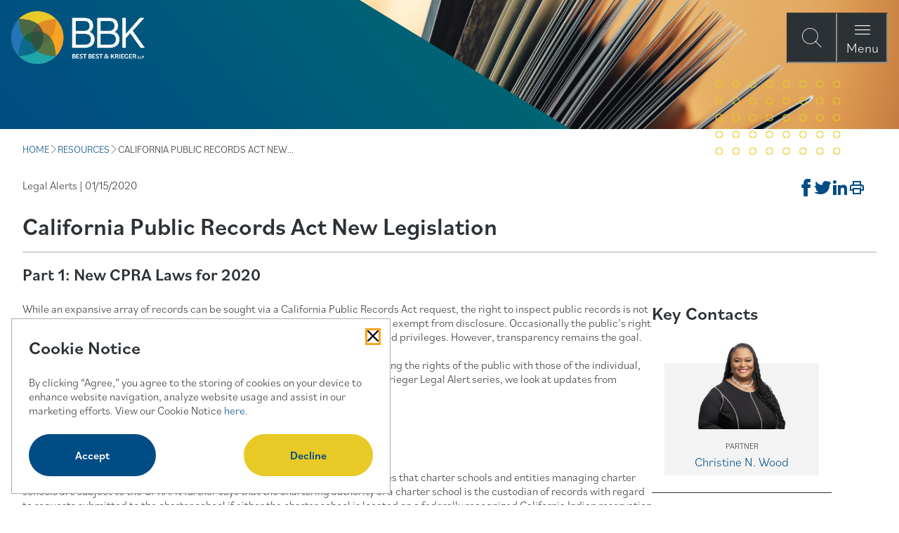

--- FILE ---
content_type: text/html; charset=utf-8
request_url: https://bbklaw.com/resources/california-public-records-act-new-legislation
body_size: 10619
content:

<!DOCTYPE html>
<html lang="en">
<head id="head">
    <title>California Public Records Act New Legislation</title>
<link rel="canonical" href="https://bbklaw.com/resources/california-public-records-act-new-legislation">
<meta name="url" content="https://bbklaw.com/resources/california-public-records-act-new-legislation">
    <meta name="Description" content="Part 1: New CPRA Laws for 2020">
<meta property="og:title" content="California Public Records Act New Legislation">
<meta property="og:description" content="Part 1: New CPRA Laws for 2020">
    <meta property="og:image" content="https://bbklaw.com/getContentAsset/03b901b5-4ddf-49fa-8ce8-094e26cc4531/dfc3d011-8f63-43f6-9ed8-4b444333a1d0/LA-CPRA-2020-Update1_Limg638902453765130419.png?language=en-US">
<meta property="og:url" content="https://bbklaw.com/resources/california-public-records-act-new-legislation">
<meta property="og:site_name" content="">
<meta property="twitter:title" content="California Public Records Act New Legislation">
<meta property="twitter:description" content="Part 1: New CPRA Laws for 2020">
<meta property="twitter:creator" content="">
<meta property="twitter:site" content="">
    <meta property="twitter:image" content="https://bbklaw.com/getContentAsset/eb8e5163-a041-4fbf-818f-5da0b49333d5/dfc3d011-8f63-43f6-9ed8-4b444333a1d0/California-Public-Records-Act-Law-Updates-2020-Part-1_fb638902453509978736.png?language=en-US">
<script type="application/ld+json">
    {"@context":"https://schema.org","@type":"Article","name":"California Public Records Act New Legislation","description":"Part 1: New CPRA Laws for 2020","image":"https://bbklaw.com/getContentAsset/03b901b5-4ddf-49fa-8ce8-094e26cc4531/dfc3d011-8f63-43f6-9ed8-4b444333a1d0/LA-CPRA-2020-Update1_Limg638902453765130419.png?language=en-US","url":"https://bbklaw.com/resources/california-public-records-act-new-legislation","author":{"@type":"Person","name":"Christine N. Wood"},"dateCreated":"2020-01-15"}
</script>

    <meta charset="utf-8" />
    <meta http-equiv="X-UA-Compatible" content="IE=edge" />
    <meta name="viewport" content="width=device-width,initial-scale=1.0" />

    <!-- Preload fonts and main stylesheet -->
    <link rel="preload" href="https://use.typekit.net/af/abf6a1/00000000000000007735c958/30/l?primer=7cdcb44be4a7db8877ffa5c0007b8dd865b3bbc383831fe2ea177f62257a9191&fvd=n4&v=3" as="font" type="font/woff2" crossorigin>
    <link rel="preload" href="https://use.typekit.net/af/4b8d23/00000000000000007735c962/30/l?primer=7cdcb44be4a7db8877ffa5c0007b8dd865b3bbc383831fe2ea177f62257a9191&fvd=n6&v=3" as="font" type="font/woff2" crossorigin>
    <link rel="preload" href="/fonts/icons/icons.woff" as="font" crossorigin>
    <link rel="preload" href="/dist/styles/main.css?v=udEyIt-Hh_AteAGxKghWB9FsBXY7Z5ILGrgSfwWkLKM" as="style" />
    <link rel="stylesheet" href="/dist/styles/main.css?v=udEyIt-Hh_AteAGxKghWB9FsBXY7Z5ILGrgSfwWkLKM" />
    

    <!-- Google Tag Manager Head (using a view component) -->
    <!-- Google Tag Manager -->
<script>(function(w,d,s,l,i){w[l]=w[l]||[];w[l].push({'gtm.start':
new Date().getTime(),event:'gtm.js'});var f=d.getElementsByTagName(s)[0],
j=d.createElement(s),dl=l!='dataLayer'?'&l='+l:'';j.async=true;j.src=
'https://www.googletagmanager.com/gtm.js?id='+i+dl;f.parentNode.insertBefore(j,f);
})(window,document,'script','dataLayer','GTM-PJLJXWQ');</script>
<!-- End Google Tag Manager -->


    <link rel="shortcut icon" type="image/jpg" href="/getContentAsset/6fde6ec6-61fa-4263-9f0d-9d77f70f2b98/dfc3d011-8f63-43f6-9ed8-4b444333a1d0/BBK-Flower638902455245008129.png?language=en-US" />

    <!-- Optional Bugherd script -->

</head>
<body class="">
    <!-- Google Tag Manager Body (using a view component) -->
    <!-- Google Tag Manager (noscript) -->
<noscript><iframe src="https://www.googletagmanager.com/ns.html?id=GTM-PJLJXWQ"
height="0" width="0" style="display:none;visibility:hidden"></iframe></noscript>
<!-- End Google Tag Manager (noscript) -->


    <div class="page">
        <!-- Skip to content link with accessible text from settings -->
        <a class="nav-skip" href="#content" aria-label="Skip To Content">
            "Skip To Content"
        </a>

        

<header class="header">
    <div class="header__inner">
        <a class="header__logo" href="/" aria-label="BBK Site Home">
                <img class="header__logo-img" src="/getContentAsset/13040d35-cd46-4a7b-a9ab-2366a574cafb/dfc3d011-8f63-43f6-9ed8-4b444333a1d0/BBK-Logo-Reversed638902455247123926.png?language=en-US" alt="Best Best &amp; Krieger Attorneys at Law" />
        </a>
        <div class="header__triggers">
            <button type="button" class="header__trigger header__trigger--search" aria-label="Open Site Search Form Modal"></button>
            <button type="button" class="header__trigger header__trigger--close" aria-label="Close Modal Dialog">Close</button>
            <button type="button" class="header__trigger header__trigger--menu" aria-label="Open Navigation Menu Modal">Menu</button>
        </div>
    </div>
    <div class="header__modal">
        <div id="header__modal-label">Site Search and Main Navigation Modal</div>
        <div class="header__modal-backdrop" role="dialog" aria-modal="true" aria-labelledby="header__modal-label">
            <div class="header__modal-top">
                <div class="header__logo">
                    <a class="header__logo" href="/" aria-label="BBK Site Home">
                        <img class="header__logo-img" src="/getContentAsset/13040d35-cd46-4a7b-a9ab-2366a574cafb/dfc3d011-8f63-43f6-9ed8-4b444333a1d0/BBK-Logo-Reversed638902455247123926.png?language=en-US" alt="Best Best &amp; Krieger Attorneys at Law" />
                    </a>
                </div>
            </div>
            <div class="header__modal-content header__modal-content--search">
                <form class="header__search" data-search-path="/search" data-autocomplete-endpoint="/api/search/autocompleteandsuggestions">
                    <label class="header__search-label" for="header-search">How Can We Help You?</label>
                    <div class="header__search-input-wrapper">
                        <input class="header__search-input" id="header-search" type="text" placeholder="Enter your search term here" required />
                        <button class="header__search-submit" type="submit" aria-label="Submit search"></button>
                    </div>
                </form>
            </div>
            <div class="header__modal-content header__modal-content--menu">
                
<nav class="header__nav">
    <ul class="header__primary-list">
            <li class="header__primary-item">
                    <button class="header__primary-trigger header__primary-link" aria-label="Open About Menu Links">About</button>
                    <ul class="header__secondary-list">
                        <button class="header__secondary-back" aria-label="Go back to main menu">About</button>
                            <li class="header__secondary-item">
                                <a class="header__secondary-link" href="/who-we-are" aria-label="Navigation Who We Are" >Who We Are</a>
                            </li>
                            <li class="header__secondary-item">
                                <a class="header__secondary-link" href="/firm-management" aria-label="Navigation Firm Management" >Firm Management</a>
                            </li>
                            <li class="header__secondary-item">
                                <a class="header__secondary-link" href="/awards-recognitions" aria-label="Navigation Awards &amp; Recognitions" >Awards &amp; Recognitions</a>
                            </li>
                            <li class="header__secondary-item">
                                <a class="header__secondary-link" href="/the-bbk-way-culture-community-equal-opportunity" aria-label="Navigation The BBK Way: Culture, Community &amp; Equal Opportunity" >The BBK Way: Culture, Community &amp; Equal Opportunity</a>
                            </li>
                    </ul>
            </li>
            <li class="header__primary-item">
                    <a class="header__primary-link" href="/people" aria-label="" >People</a>
            </li>
            <li class="header__primary-item">
                    <a class="header__primary-link" href="/practices" aria-label="" >Practices</a>
            </li>
            <li class="header__primary-item">
                    <a class="header__primary-link" href="/resources" aria-label="" >Resources</a>
            </li>
            <li class="header__primary-item">
                    <a class="header__primary-link" href="/careers" aria-label="" >Careers</a>
            </li>
    </ul>
    <div class="header__util">
        <a class="header__util-link" href="/locations" >Locations</a>   
        <a class="header__util-link" href="/subscribe" >Subscribe</a>   
        <a class="header__util-link" href="/client-pay-portal" >Client Pay Portal</a>   
</div>


</nav>

            </div>
        </div>
    </div>
</header>


        <main class="content" id="content">
            <section>
                <div class="section__inner">
                    


<div class="section__inner">
    <blue-composition>
        <blue-component observe="observe">
            <div class="hero hero--insight hero--interior hero--img-slant">
                <div class="hero__inner">
                    <div class="hero__media">
                            <img class="hero__img" src="/getContentAsset/3851e5cb-68f1-47e4-9f67-f9e4bb4f5a3d/dfc3d011-8f63-43f6-9ed8-4b444333a1d0/Legal-Alerts_SlantBimg638902455024889294.png?language=en-US" alt="" width="1600" height="90">
                    </div>
                </div>
            </div>
        </blue-component>
    </blue-composition>
</div>
<blue-component>
    <div class="breadcrumbs">
        <nav class="breadcrumbs__nav">
                    <span class="breadcrumbs__nav-item">
                        <a class="breadcrumbs__nav--link" href="/">HOME</a>
                    </span>
                    <span class="breadcrumbs__nav-item">
                        <a class="breadcrumbs__nav--link" href="/resources">RESOURCES</a>
                    </span>
                    <span class="breadcrumbs__nav-item">CALIFORNIA PUBLIC RECORDS ACT NEW...</span>
        </nav>
    </div>
</blue-component>
<div class="page__header">
    <div class="g g--gutter-sm">
        <div class="g__c g__c--12 g__c--md8 g__c--xl9">
            <div class="page__info">Legal Alerts | 01/15/2020</div>
        </div>
        <div class="g__c g__c--md4 g__c--xl3">
            







<div class="content-sharing-button-bar">
    <ul class="content-sharing-button-list">
            <li class="content-sharing-button-list-item">
                <a href="https://www.facebook.com/sharer.php?u=https://bbklaw.com/resources/california-public-records-act-new-legislation" aria-label="Share on Facebook" class="content-sharing-button button--facebook" target="_blank"><i class="glyph-facebook_alt_bold"></i></a>
            </li>
            <li class="content-sharing-button-list-item">
                <a href="https://twitter.com/intent/tweet?url=https://bbklaw.com/resources/california-public-records-act-new-legislation" aria-label="Tweet on Twitter" class="content-sharing-button button--twitter" target="_blank"><i class="glyph-twitter"></i></a>
            </li>
            <li class="content-sharing-button-list-item">
                <a href="https://www.linkedin.com/sharing/share-offsite/?url=https://bbklaw.com/resources/california-public-records-act-new-legislation" aria-label="Post on Linkedin" class="content-sharing-button button--linkedin" target="_blank"><i class="glyph-linkedin"></i></a>
            </li>
            <li class="content-sharing-button-list-item">
                <a href data-print-path="https://bbklaw.com/resources/california-public-records-act-new-legislation?print=true" aria-label="Print" class="content-sharing-button button--print"><i class="glyph-print"></i></a>
            </li>
    </ul>
</div>
    


        </div>
    </div>
    <h1 class="page__heading">California Public Records Act New Legislation</h1>
        <h2 class="insight-page__subheading">Part 1: New CPRA Laws for 2020</h2>
</div>
<div class="page__content page__content--Legal Alerts">
    <div class="g g--gutter-lg">
        <div class="g__c g__c--12 g__c--md8 g__c--xl9">
            <div class="insight-page__header insight-page__header--floated">
            </div>
                <div class="insight-page__content"><p>While an expansive array of records can be sought via a California Public Records Act request, the right to inspect public records is not without limits. The CPRA does not give unlimited access to records that may be exempt from disclosure. Occasionally the public&rsquo;s right of access must yield to exemptions, such as individual privacy rights and defined privileges. However, transparency remains the goal.<br />
&nbsp;<br />
Last year, the California Legislature and courts gave further guidance in balancing the rights of the public with those of the individual, aiming to further transparency when appropriate. In Part 1 of this Best Best &amp; Krieger Legal Alert series, we look at updates from Sacramento that impact the CPRA.</p>

<h3><strong>CPRA New Laws</strong></h3>

<p><strong><a href="https://leginfo.legislature.ca.gov/faces/billNavClient.xhtml?bill_id=201920200SB126" target="_blank">SB 126 </a></strong><a href="https://leginfo.legislature.ca.gov/faces/billNavClient.xhtml?bill_id=201920200SB126" target="_blank">Charter schools </a><br />
SB 126 adds a new section to the California Education Code that explicitly states that charter schools and entities managing charter schools are subject to the CPRA. It further says that the chartering authority of a charter school is the custodian of records with regard to requests submitted to the charter school if either the charter school is located on a federally recognized California Indian reservation or the charter school is operated by a nonprofit formed on or before May 31, 2002 and is currently operated by a federally recognized California Indian tribe. However, it also says that, to the extent a governing body of a charter school or an entity managing a charter school engages in activities that are unrelated to a charter school, the CPRA does not apply to those activities.<br />
&nbsp;<br />
<a href="https://leginfo.legislature.ca.gov/faces/billNavClient.xhtml?bill_id=201920200AB1819" target="_blank"><strong>AB 1819</strong></a><a href="https://leginfo.legislature.ca.gov/faces/billNavClient.xhtml?bill_id=201920200AB1819" target="_blank"> Committee on Judiciary. Inspection of public records: use of requester&rsquo;s reproduction equipment</a><br />
AB 1819 amends Government Code section 6253 to say that a requester, who inspects a public record on the premises of the public agency disclosing the record, has the right to use his or her own equipment, at no cost, to photograph or otherwise copy the record. This must be done in a way that does not require the equipment to make physical contact with the record, unless such reproduction would damage the record or result in unauthorized access to the agency&rsquo;s computer systems or secured networks. It further amends section 6253 to say that the public agency disclosing the record may impose &ldquo;reasonable limits&rdquo; on the use of the requester&rsquo;s equipment to protect the safety of the records, prevent the copying of records from being an unreasonable burden to the orderly function of the agency and its employees or preserve historic or high-value records.</p>

<h3><strong>Law Enforcement</strong></h3>

<p><a href="https://leginfo.legislature.ca.gov/faces/billTextClient.xhtml?bill_id=201720180AB748" target="_blank"><strong>AB 748</strong> Peace officers: video and audio recordings: disclosure</a><br />
AB 748 amended the CPRA to limit the circumstances when police department audio and/or video recordings related to a critical incident may be with withheld. This change affects body-worn camera footage disclosure depicting a firearm discharge at a person by a peace officer or use of force against a person resulting in death or great bodily injury. AB 748 went into effect on July 1, 2019.<br />
&nbsp;<br />
Read more in the BB&amp;K Legal Alerts:</p>

<ul>
	<li><a href="/News-Events/Insights/2018/Legal-Alerts/10/AB-748-More-Public-Access-to-Body-Camera-Footage-U" target="_self">AB 748: More Public Access to Body Camera Footage Under PRA</a></li>
	<li><a href="/News-Events/Insights/2019/Legal-Alerts/02/California-Public-Records-Act-Update" target="_self">California Public Records Act Update</a></li>
</ul>

<p><br />
<strong><a href="https://leginfo.legislature.ca.gov/faces/billTextClient.xhtml?bill_id=201720180SB978" target="_blank">SB 978 </a></strong><a href="https://leginfo.legislature.ca.gov/faces/billTextClient.xhtml?bill_id=201720180SB978">Law enforcement agencies: public records</a><br />
SB 978 added a new section 13650 to the California Penal Code to provide that &ldquo;[c]ommencing January 1, 2020, the Commission on Peace Officer Standards and Training and each local law enforcement agency shall conspicuously post on their Internet Web sites all current standards, policies, practices, operating procedures, and education and training materials that would otherwise be available to the public if a request was made pursuant to the [CPRA].&rdquo;</p>

<h3><strong>Failed Legislation </strong></h3>

<p>If passed, <a href="http://leginfo.legislature.ca.gov/faces/billTextClient.xhtml?bill_id=201920200SB518" target="_blank"><strong>SB 518</strong></a><a href="http://leginfo.legislature.ca.gov/faces/billTextClient.xhtml?bill_id=201920200SB518" target="_blank"> </a>and <a href="http://leginfo.legislature.ca.gov/faces/billNavClient.xhtml?bill_id=201920200AB1184" target="_blank"><strong>AB 1184</strong></a> would have significantly impacted the CPRA; however, Gov. Gavin Newsom vetoed both bills.<br />
&nbsp;<br />
SB 518 would have amended Code of Civil Procedure section 998 and prohibited pretrial settlement offers, or &ldquo;998 offers,&rdquo; in CPRA litigation. The bill was rejected on the basis that it would &ldquo;provide a perverse incentive for more litigation instead of more transparency.&rdquo; Permitting 998 offers in CPRA litigation arguably encourages local agencies to disclose inadvertently overlooked or mistakenly withheld documents early in litigation in an effort to quickly settle the dispute.<br />
&nbsp;<br />
AB 1184 would have required state and local public agencies to retain every public record transmitted by email for at least 2 years. Newsom said he vetoed this bill because it would not &ldquo;strike the appropriate balance between the benefits of greater transparency through the public&rsquo;s access to public records, and the burdens of a dramatic increase in records-retention requirements.&rdquo;<br />
&nbsp;<br />
SB 518 and AB 1184 were both enrolled prior to being vetoed &mdash; meaning they were passed by both houses of the Legislature. California Supreme Court precedent suggests that courts should take judicial notice of enrolled bill reports. Nevertheless, lower courts have found that enrolled bill reports cannot adequately reflect the Legislature&rsquo;s intent when they are prepared by the Executive Branch, though they may be used to corroborate legislative intent.<br />
&nbsp;<br />
If you have any questions about these developments and how they may impact your agency, please contact the authors of this Legal Alert listed at the right in the firm&rsquo;s <a href="/Services/Practices/ARC-Advanced-Records-Center" target="_self">ARC: Advanced Records Center</a>, or your <a href="/Our-Team" target="_self">BB&amp;K attorney</a>.<br />
&nbsp;<br />
Please feel free to share this Legal Alert or subscribe by <a href="https://www.bbklaw.com/subscribe" target="_self">clicking here</a>. Follow us on Facebook <a href="https://www.facebook.com/BestBestKrieger/" target="_blank">@BestBestKrieger</a> and on Twitter <a href="https://twitter.com/BBKlaw">@BBKlaw</a><a href="https://twitter.com/BBKlaw" target="_blank">.</a><br />
&nbsp;<br />
<em>Disclaimer: BB&amp;K Legal Alerts are not intended as legal advice. Additional facts or future developments may affect subjects contained herein. Seek the advice of an attorney before acting or relying upon any information in this communiqué.</em></p>
</div>
        </div>
        <div class="g__c g__c--md4 g__c--xl3">
                <h3>Key Contacts</h3>
                <div class="contact-list">
                    <div class="contact-list__boundary">
                        <div class="contact-list__inner">


<div class="contact__item">
        <div class="contact__media">
            <img class="contact__img" src="https://bbklaw.com/getContentAsset/4d237125-bcbd-40ff-b559-b8f2acf2defe/dfc3d011-8f63-43f6-9ed8-4b444333a1d0/WOOD_CHRISTINE_700x700638902453113894690.png?language=en-US&amp;width=300&amp;height=300" alt="Christine N. Wood" width="300" height="300" loading="lazy">
        </div>

    <div class="contact__content">
        <div class="contact__title">Partner</div>
        <a href="/people/christine-n-wood">
            <div class="contact__name">Christine N. Wood</div>
        </a>
    </div>
</div>                        </div>
                    </div>
                </div>
                    <hr />
                <h3>Related Practices</h3>
                    <div class="page__rail-group-list">
                            <a href="/practices/arc-advanced-records-center" class="page__rail-group-list-link">ARC: Advanced Records Center</a>
                    </div>
                    <div class="page__rail-group-list">
                            <a href="/practices/board-governance-administration" class="page__rail-group-list-link">Board Governance &amp; Administration</a>
                    </div>
                    <div class="page__rail-group-list">
                            <a href="/practices/open-government-ethics" class="page__rail-group-list-link">Open Government &amp; Ethics</a>
                    </div>
                    <div class="page__rail-group-list">
                            <a href="/practices/police-public-safety" class="page__rail-group-list-link">Police &amp; Public Safety</a>
                    </div>
        </div>
    </div>
</div>



<div bm-noindex>
    
    

    <blue-composition class="composition--xl-3 composition--lg-4 composition--md-6 composition--padded-top-sm composition--padded-bottom-sm">
            <div class="g"  bm-noindex>
                <div class="g__c">
                    <h2>Related Resources</h2>
                </div>
             </div>
         <div class="g g--match-height" bm-noindex>
                   <div class="g__c g__c--config">
            <blue-component>
                

<a href="/resources/2025-redaction-refresh-series" class="insight">
	<div class="insight__content">
            <div class="insight__type">Webinar</div>
        <div class="insight__title">Redaction Refresh Series</div>
			<time class="insight__date" datetime="2025-11-25">11/25/2025</time>
	</div>
</a>
            </blue-component>
        </div>
        <div class="g__c g__c--config">
            <blue-component>
                

<a href="/resources/conflict-of-interest-code-101-stay-compliant-stay-confident" class="insight">
	<div class="insight__content">
            <div class="insight__type">Webinar</div>
        <div class="insight__title">Conflict of Interest Code 101: Stay Compliant, Stay Confident</div>
			<time class="insight__date" datetime="2025-11-13">11/13/2025</time>
	</div>
</a>
            </blue-component>
        </div>
        <div class="g__c g__c--config">
            <blue-component>
                

<a href="/resources/a-111225-bbk-s-christine-wood-jennifer-ransom-author-article-for-cal-cities-western-city-magazine" class="insight">
        <div class="insight__media">
            <img class="insight__img" src="/getContentAsset/064dcffa-92f3-4cf8-8a28-c10c1eeea797/dfc3d011-8f63-43f6-9ed8-4b444333a1d0/Articles_Limg638902455040721592.png?language=en-US" alt="BBK&#x2019;s Christine Wood &amp; Jennifer Ransom Author Article for Cal Cities Western City Magazine" loading="lazy">
		</div>
	<div class="insight__content">
            <div class="insight__type">Articles</div>
        <div class="insight__title">BBK&#x2019;s Christine Wood &amp; Jennifer Ransom Author Article for Cal Cities Western City Magazine</div>
			<time class="insight__date" datetime="2025-11-12">11/12/2025</time>
	</div>
</a>
            </blue-component>
        </div>
        <div class="g__c g__c--config">
            <blue-component>
                

<a href="/resources/2025-city-clerks-new-law-and-elections-seminar-conference" class="insight">
	<div class="insight__content">
            <div class="insight__type">Speaking Engagements</div>
        <div class="insight__title">2025 City Clerks New Law and Elections Seminar Conference</div>
			<time class="insight__date" datetime="2025-10-31">10/31/2025</time>
	</div>
</a>
            </blue-component>
        </div>
        <div class="g__c g__c--config">
            <blue-component>
                

<a href="/resources/la-101025-major-brown-act-updates-under-sb-707" class="insight">
	<div class="insight__content">
            <div class="insight__type">Legal Alerts</div>
        <div class="insight__title">Major Brown Act Updates Under SB 707</div>
			<time class="insight__date" datetime="2025-10-10">10/10/2025</time>
	</div>
</a>
            </blue-component>
        </div>
        <div class="g__c g__c--config">
            <blue-component>
                

<a href="/resources/2025-csda-annual-conference-exhibitor-showcase" class="insight">
        <div class="insight__media">
            <img class="insight__img" src="/getContentAsset/e6f9c12d-a3df-4213-9a4e-ee9773558a69/dfc3d011-8f63-43f6-9ed8-4b444333a1d0/Events_Clapping_ListingImg638902454984667114.png?language=en-US" alt="2025 CSDA Annual Conference &amp; Exhibitor Showcase" loading="lazy">
		</div>
	<div class="insight__content">
            <div class="insight__type">Speaking Engagements</div>
        <div class="insight__title">2025 CSDA Annual Conference &amp; Exhibitor Showcase</div>
			<time class="insight__date" datetime="2025-08-26">08/26/2025</time>
	</div>
</a>
            </blue-component>
        </div>
        <div class="g__c g__c--config">
            <blue-component>
                

<a href="/resources/the-brown-act-the-people-s-business-and-the-right-gbgz" class="insight">
	<div class="insight__content">
            <div class="insight__type">Webinar</div>
        <div class="insight__title">The Brown Act: The People&#x2019;s Business and the Right to Access</div>
			<time class="insight__date" datetime="2025-07-22">07/22/2025</time>
	</div>
</a>
            </blue-component>
        </div>
        <div class="g__c g__c--config">
            <blue-component>
                

<a href="/resources/ab-1234-ethics-training" class="insight">
	<div class="insight__content">
            <div class="insight__type">Webinar</div>
        <div class="insight__title">AB 1234 Ethics Training</div>
			<time class="insight__date" datetime="2025-07-17">07/17/2025</time>
	</div>
</a>
            </blue-component>
        </div>

        </div>
            <div class="g">
                <div class="g__c">
			        <blue-component>
                        <a class="btn btn--center" href="/resources?filters=766f0d62-ef04-4318-b0a5-1540b88b5651,1142b40e-a4d0-45cd-949d-2ca628af32db,08b56a84-e4bd-4cdc-b429-092aac3f8001,6655e018-5430-4699-b47b-92b1f6535d71" aria-label="View more related content">View More</a>
			        </blue-component>
		        </div>
            </div>
    </blue-composition>

</div>

                </div>
            </section>
        </main>

        

    
    
    <footer class="footer">
        <div class="footer__inner">
            <div class="footer__content">
                <a href="/" class="footer__logo">
                        <img class="footer__img" src="/getContentAsset/13040d35-cd46-4a7b-a9ab-2366a574cafb/dfc3d011-8f63-43f6-9ed8-4b444333a1d0/BBK-Logo-Reversed638902455247123926.png?language=en-US" alt="Best Best  and Krieger LLP Attorneys at Law" loading="lazy">
                </a>
                <div class="footer__subscribe">
                    <a class="footer__subscribe-link" href="/subscribe"
                       aria-label=""> <span>Subscribe</span><i class="glyph-arrow-right_long"></i></a>
                </div>
            </div>
            <nav class="footer__nav">
                 
<ul class="footer__nav-main">
            <li class="footer__nav-main-item">
                <a class="footer__nav-main-link" href="/contact-us" target="">Contact Us</a>
            </li>
            <li class="footer__nav-main-item">
                <a class="footer__nav-main-link" href="/cookie-notice" target="">Cookie Notice</a>
            </li>
            <li class="footer__nav-main-item">
                <a class="footer__nav-main-link" href="/privacy" target="">Privacy Policy</a>
            </li>
            <li class="footer__nav-main-item">
                <a class="footer__nav-main-link" href="/terms-of-use" target="">Terms of Use</a>
            </li>
            <li class="footer__nav-main-item">
                <a class="footer__nav-main-link" href="/fraud-alert" target="">Fraud Alert</a>
            </li>
            <li class="footer__nav-main-item">
                <a class="footer__nav-main-link" href="/employee-portal" target="">Employees</a>
            </li>
</ul>
                 <ul class="footer__nav-social">
            <li class="footer__nav-social-item">
                <a href="http://www.linkedin.com/company/bestbestkrieger" class="footer__nav-social-link" aria-label="Visit our LinkedIn Page" target="_blank">
                    <i class="glyph-linkedin"></i>
                </a>
            </li>
            <li class="footer__nav-social-item">
                <a href="https://www.instagram.com/bbklawfirm/" class="footer__nav-social-link" aria-label="Visit our Instagram Profile" target="_blank">
                    <i class="glyph-instagram_alt"></i>
                </a>
            </li>
            <li class="footer__nav-social-item">
                <a href="https://www.facebook.com/bestbestkrieger/" class="footer__nav-social-link" aria-label="Visit Our Facebook Page" target="_blank">
                    <i class="glyph-facebook_alt_bold"></i>
                </a>
            </li>
</ul>
            </nav>
            <div class="footer__copyright">&copy; 2025 Best Best & Krieger LLP</div>
        </div>
    </footer>




        <!-- Cookie Consent using Xperience view component; only render if not in page builder edit mode -->
            
<div class="cookies">
    <div class="cookies__header">
        <h3 class="cookies__title">Cookie Notice</h3>
        <button class="cookies__close" aria-label="Close Cookies Popup" tabindex="1"></button>
    </div>
    <div class="cookies__content">
        <p class="cookies__copy">By clicking &ldquo;Agree,&rdquo; you agree to the storing of cookies on your device to enhance website navigation, analyze website usage and assist in our marketing efforts. View our Cookie Notice&nbsp;<a href="/cookie-notice">here</a>.</p>
        <div class="cookies__responses">
            <button class="btn btn--primary cookies__btn cookies__btn--accept" tabindex="1">Accept</button>
            <button class="btn btn--secondary cookies__btn cookies__btn--decline" tabindex="1">Decline</button>
        </div>
    </div>
</div>


    </div>

    
    <script src="/dist/js/polyfills.js?v=0bmiWuUBolpa0h-ycNwk3pvcYrtRa7M_zR_goeFRhT8" defer></script>
    <script src="/dist/js/index.js?v=Wgo4TntXoViRAja7GxK9wwTY2Ag76lDimALw67qiRfg" defer></script>
    
    
</body>
</html>


--- FILE ---
content_type: text/css
request_url: https://bbklaw.com/dist/styles/main.css?v=udEyIt-Hh_AteAGxKghWB9FsBXY7Z5ILGrgSfwWkLKM
body_size: 53395
content:
@import"https://p.typekit.net/p.css?s=1&k=jxr2amy&ht=tk&f=44242.44243.44244.44245.44246.44247.44248.44249.44250.44251.44252.44253.44254.44255.44256.44257.44258.44259&a=87209989&app=typekit&e=css";:root{--xs: 0;--sm: 576px;--md: 768px;--lg: 992px;--xl: 1200px;--sm_dn: 575px;--md_dn: 767px;--lg_dn: 991px;--xl_dn: 1199px;--fill-darkGray: #2C3135;--fill-lightGray: #f3f3f3;--fill-blue: #004C84;--fill-lightBlue: #3076B7;--fill-teal: #006970;--fill-yellow: #E9C925}.hideVisually{position:absolute;width:1px;height:1px;padding:0;overflow:hidden;clip:rect(0, 0, 0, 0);white-space:nowrap;clip-path:inset(50%);border:0}/*! normalize.css v8.0.1 | MIT License | github.com/necolas/normalize.css */html{line-height:1.15;-webkit-text-size-adjust:100%}body{margin:0}main{display:block}h1{font-size:2em;margin:.67em 0}hr{-webkit-box-sizing:content-box;box-sizing:content-box;height:0;overflow:visible}pre{font-family:monospace,monospace;font-size:1em}a{background-color:rgba(0,0,0,0)}abbr[title]{border-bottom:none;text-decoration:underline;-webkit-text-decoration:underline dotted;text-decoration:underline dotted}b,strong{font-weight:bolder}code,kbd,samp{font-family:monospace,monospace;font-size:1em}small{font-size:80%}sub,sup{font-size:75%;line-height:0;position:relative;vertical-align:baseline}sub{bottom:-0.25em}sup{top:-0.5em}img{border-style:none;max-width:100%;--imgWidth: attr(width);--imgHeight: attr(height);aspect-ratio:var(--imgWidth)/var(--imgHeight);-o-object-fit:contain;object-fit:contain}button,input,optgroup,select,textarea{font-family:inherit;font-size:100%;line-height:1.15;margin:0}button,input{overflow:visible}button,select{text-transform:none}button,[type=button],[type=reset],[type=submit]{-webkit-appearance:button}button::-moz-focus-inner,[type=button]::-moz-focus-inner,[type=reset]::-moz-focus-inner,[type=submit]::-moz-focus-inner{border-style:none;padding:0}button:-moz-focusring,[type=button]:-moz-focusring,[type=reset]:-moz-focusring,[type=submit]:-moz-focusring{outline:1px dotted ButtonText}fieldset{padding:.35em .75em .625em}legend{-webkit-box-sizing:border-box;box-sizing:border-box;color:inherit;display:table;max-width:100%;padding:0;white-space:normal}progress{vertical-align:baseline}textarea{overflow:auto}[type=checkbox],[type=radio]{-webkit-box-sizing:border-box;box-sizing:border-box;padding:0}[type=number]::-webkit-inner-spin-button,[type=number]::-webkit-outer-spin-button{height:auto}[type=search]{-webkit-appearance:textfield;outline-offset:-2px}[type=search]::-webkit-search-decoration{-webkit-appearance:none}::-webkit-file-upload-button{-webkit-appearance:button;font:inherit}details{display:block}summary{display:list-item}template{display:none}[hidden]{display:none}@-webkit-keyframes slideInRight{from{opacity:0;-webkit-transform:translateX(400%);transform:translateX(400%)}to{opacity:1;-webkit-transform:translateX(0);transform:translateX(0)}}@keyframes slideInRight{from{opacity:0;-webkit-transform:translateX(400%);transform:translateX(400%)}to{opacity:1;-webkit-transform:translateX(0);transform:translateX(0)}}html{font-size:16px;-webkit-box-sizing:border-box;box-sizing:border-box}*,*::before,*::after{-webkit-box-sizing:inherit;box-sizing:inherit}html,body{height:100%}body{margin:0;padding:0;font-size:1rem;line-height:1.3;font-family:bilo,sans-serif;font-weight:400;color:#2c3135;max-width:100%;overflow-x:hidden}body.using-mouse *:focus{outline:none}body:not(.using-mouse) *:focus{outline:none;outline:3px solid #faa321}body .hidden-print-iframe{visibility:hidden;position:absolute;z-index:-1000000;opacity:0;height:1px;width:1px;bottom:-10rem;left:-10rem}h1,h2,h3,h4,h5,h6,hgroup,hr,ul,ol,dl,blockquote,p,address,figure,pre{margin:0 0 1.5rem}h1,h2,h3,h4,h5,h6,.h1,.h2,.h3,.h4,.h5,.h6{font-family:bilo,sans-serif;font-weight:600;line-height:1.25}h1,.h1{font-size:2.125rem}h2,.h2{font-size:1.875rem}h3,.h3{font-size:1.625rem}h4,.h4{font-size:1.375rem}h5,.h5{font-size:1.125rem}h6,.h6{font-size:1rem}hr{margin-top:1.5rem;border:none;border-top:1px solid}a{-webkit-transition:all .25s ease-in-out;transition:all .25s ease-in-out;color:#004c84;text-decoration:none;background-color:rgba(0,0,0,0);-webkit-text-decoration-skip:objects}a:hover{color:rgb(0,2.5909090909,4.5);text-decoration:underline}[class^=glyph-]::before,[class*=" glyph-"]::before{font-family:"icons" !important;speak:never;font-style:normal;font-weight:normal;font-variant:normal;text-transform:none;line-height:1;-webkit-font-smoothing:antialiased;-moz-osx-font-smoothing:grayscale}@media speech{[class^=glyph-]::before,[class*=" glyph-"]::before{display:none;visibility:hidden}}input[type=search]::-ms-clear,input[type=search]::-ms-reveal{display:none;width:0;height:0}input[type=search]::-webkit-search-decoration,input[type=search]::-webkit-search-cancel-button,input[type=search]::-webkit-search-results-button,input[type=search]::-webkit-search-results-decoration{display:none}input[type=number]::-webkit-inner-spin-button,input[type=number]::-webkit-outer-spin-button{-webkit-appearance:none;margin:0}.blue-form{margin:2rem auto 2.5rem;max-width:900px;width:100%}.blue-form input,.blue-form select,.blue-form textarea{max-width:100%}.blue-form input[type=text],.blue-form input[type=email],.blue-form input[type=tel],.blue-form input[type=number],.blue-form select,.blue-form textarea{border:solid 1px #888;width:100%;background:#fff;color:#222;padding:.75rem .625rem;font-size:1rem}.blue-form input[type=text].input-validation-error,.blue-form input[type=email].input-validation-error,.blue-form input[type=tel].input-validation-error,.blue-form input[type=number].input-validation-error,.blue-form select.input-validation-error,.blue-form textarea.input-validation-error{border-color:red;border-width:2px}.blue-form .ktc-file-component-wrapper{padding:.25rem 0}.blue-form .ktc-file-component-wrapper label{margin-right:.5rem}.blue-form .ktc-file-component-wrapper .ktc-uploader-replacement{display:none}.blue-form .ktc-file-component-wrapper .ktc-uploader-text-button{cursor:pointer}.blue-form input[type=file].valid+a.ktc-uploader-text-button{display:block}.blue-form input[type=file]::-webkit-file-upload-button{cursor:pointer;-webkit-appearance:none;appearance:none;border:none;background:none;-webkit-box-shadow:none;box-shadow:none;border-radius:0;padding:0;margin:0;text-decoration:none;touch-action:manipulation}.blue-form input[type=file]::file-selector-button{cursor:pointer;-webkit-appearance:none;-moz-appearance:none;appearance:none;border:none;background:none;-webkit-box-shadow:none;box-shadow:none;border-radius:0;padding:0;margin:0;text-decoration:none;-ms-touch-action:manipulation;touch-action:manipulation}.blue-form input[type=file]::-webkit-file-upload-button:hover{text-decoration:none}.blue-form input[type=file]::file-selector-button:hover{text-decoration:none}.blue-form input[type=file]::-webkit-file-upload-button{display:-webkit-inline-box;display:inline-flex;-webkit-box-align:center;align-items:center;-webkit-box-pack:center;justify-content:center;width:auto;padding:1.125rem 4rem;text-align:center;border-width:2px;border-style:solid;border-color:rgba(0,0,0,0);border-radius:20rem;-webkit-transition:.25s ease;transition:.25s ease;text-transform:none;cursor:pointer;font-size:1rem;font-weight:600;line-height:1.25rem}.blue-form input[type=file]::file-selector-button{display:-webkit-inline-box;display:-ms-inline-flexbox;display:inline-flex;-webkit-box-align:center;-ms-flex-align:center;align-items:center;-webkit-box-pack:center;-ms-flex-pack:center;justify-content:center;width:auto;padding:1.125rem 4rem;text-align:center;border-width:2px;border-style:solid;border-color:rgba(0,0,0,0);border-radius:20rem;-webkit-transition:.25s ease;transition:.25s ease;text-transform:none;cursor:pointer;font-size:1rem;font-weight:600;line-height:1.25rem}.blue-form input[type=file]::-webkit-file-upload-button.disabled, .blue-form input[type=file]::-webkit-file-upload-button[disabled]{pointer-events:none;opacity:.65}.blue-form input[type=file]::file-selector-button.disabled,.blue-form input[type=file]::file-selector-button[disabled]{pointer-events:none;opacity:.65}.blue-form input[type=file]::-webkit-file-upload-button{background-color:#004c84;color:#fff;background-image:linear-gradient(45deg, #004C84 0% 50%, rgb(0, 40.7636363636, 70.8) 50% 100%);background-repeat:no-repeat;background-size:250% 250%;background-position:0% 100%}.blue-form input[type=file]::file-selector-button{background-color:#004c84;color:#fff;background-image:linear-gradient(45deg, #004C84 0% 50%, rgb(0, 40.7636363636, 70.8) 50% 100%);background-repeat:no-repeat;background-size:250% 250%;background-position:0% 100%}.blue-form input[type=file]::-webkit-file-upload-button:hover{background-position:100% 0%}.blue-form input[type=file]::file-selector-button:hover{background-position:100% 0%}.blue-form input[type=file]::-webkit-file-upload-button:hover{background-color:rgb(0,40.7636363636,70.8);color:#fff}.blue-form input[type=file]::file-selector-button:hover{background-color:rgb(0,40.7636363636,70.8);color:#fff}.composition--fill-darkGray .blue-form input[type=file]::-webkit-file-upload-button:hover{color:#fff}.composition--fill-darkGray .blue-form input[type=file]::file-selector-button:hover{color:#fff}.composition--fill-lightGray .blue-form input[type=file]::-webkit-file-upload-button:hover{color:#fff}.composition--fill-lightGray .blue-form input[type=file]::file-selector-button:hover{color:#fff}.composition--fill-blue .blue-form input[type=file]::-webkit-file-upload-button:hover{color:#fff}.composition--fill-blue .blue-form input[type=file]::file-selector-button:hover{color:#fff}.composition--fill-lightBlue .blue-form input[type=file]::-webkit-file-upload-button:hover{color:#fff}.composition--fill-lightBlue .blue-form input[type=file]::file-selector-button:hover{color:#fff}.composition--fill-teal .blue-form input[type=file]::-webkit-file-upload-button:hover{color:#fff}.composition--fill-teal .blue-form input[type=file]::file-selector-button:hover{color:#fff}.composition--fill-yellow .blue-form input[type=file]::-webkit-file-upload-button:hover{color:#fff}.composition--fill-yellow .blue-form input[type=file]::file-selector-button:hover{color:#fff}.blue-form input[type=file]::-webkit-file-upload-button{padding:.75rem 2rem;margin-right:.5rem}.blue-form input[type=file]::file-selector-button{padding:.75rem 2rem;margin-right:.5rem}.blue-form textarea{height:6.25rem}.blue-form .editing-form-control-nested-control{max-width:100%;overflow:hidden}.blue-form .form-field{margin-bottom:1.125rem}.blue-form .control-label{font-weight:600;margin-bottom:.125rem;display:block;font-size:1rem}.blue-form .field-validation-error{color:#c90000;font-weight:700}.blue-form .ktc-checkbox-list,.blue-form .ktc-radio-list{display:-webkit-box;display:-ms-flexbox;display:flex;-webkit-box-orient:vertical;-webkit-box-direction:normal;-ms-flex-direction:column;flex-direction:column;gap:.5rem;margin-top:.375rem}.blue-form .ktc-checkbox input[type=checkbox],.blue-form .ktc-checkbox input[type=radio],.blue-form .ktc-radio input[type=checkbox],.blue-form .ktc-radio input[type=radio]{position:absolute;width:1px;height:1px;padding:0;overflow:hidden;clip:rect(0, 0, 0, 0);white-space:nowrap;clip-path:inset(50%);border:0}.blue-form .ktc-checkbox input[type=checkbox]+label,.blue-form .ktc-checkbox input[type=radio]+label,.blue-form .ktc-radio input[type=checkbox]+label,.blue-form .ktc-radio input[type=radio]+label{display:-webkit-box;display:-ms-flexbox;display:flex}.blue-form .ktc-checkbox input[type=checkbox]+label::before,.blue-form .ktc-checkbox input[type=radio]+label::before,.blue-form .ktc-radio input[type=checkbox]+label::before,.blue-form .ktc-radio input[type=radio]+label::before{border:solid 1px #2c3135;height:1rem;width:1rem;min-width:1rem;display:-webkit-inline-box;display:-ms-inline-flexbox;display:inline-flex;-webkit-box-align:center;-ms-flex-align:center;align-items:center;-webkit-box-pack:center;-ms-flex-pack:center;justify-content:center;margin-right:.875rem;-webkit-transition:.05s ease;transition:.05s ease;margin-top:.1875rem}body:not(.using-mouse) .blue-form .ktc-checkbox input[type=checkbox]:focus+label::before,body:not(.using-mouse) .blue-form .ktc-checkbox input[type=radio]:focus+label::before,body:not(.using-mouse) .blue-form .ktc-radio input[type=checkbox]:focus+label::before,body:not(.using-mouse) .blue-form .ktc-radio input[type=radio]:focus+label::before{outline:none;outline:3px solid #faa321}.blue-form .ktc-checkbox label::before{font-family:"icons" !important;speak:never;font-style:normal;font-weight:normal;font-variant:normal;text-transform:none;line-height:1;-webkit-font-smoothing:antialiased;-moz-osx-font-smoothing:grayscale}@media speech{.blue-form .ktc-checkbox label::before{display:none;visibility:hidden}}.blue-form .ktc-checkbox label::before{content:"";font-size:.75rem;font-weight:700;color:#fff}.blue-form .ktc-checkbox input[type=checkbox]:checked+label::before{background:#004c84}.blue-form .ktc-radio:not(.ktc-radio-list) label::before{content:"";border-radius:50%;-webkit-box-shadow:0 0 0 0rem blue inset;box-shadow:0 0 0 0rem blue inset}.blue-form .ktc-radio:not(.ktc-radio-list) input[type=radio]:checked+label::before{-webkit-box-shadow:0 0 0 .25rem #004c84 inset;box-shadow:0 0 0 .25rem #004c84 inset}.blue-form div[id*=google-recaptcha],.blue-form div[id*=recaptcha]{max-width:100%;overflow:hidden}span.formwidget-error{text-align:center;display:block;font-size:2rem;margin:2rem auto;padding:1rem;color:#c90000}.formwidget-submit-text{text-align:center;font-size:2rem;margin:2rem auto;padding:1rem}@font-face{font-family:"icons";src:url("/fonts/icons/icons.woff") format("woff"),url("/fonts/icons/icons.ttf") format("truetype"),url("/fonts/icons/icons.svg") format("svg");font-weight:normal;font-style:normal;font-display:block}@font-face{font-family:"bilo";src:url("https://use.typekit.net/af/aca12c/00000000000000007735c948/30/l?primer=7cdcb44be4a7db8877ffa5c0007b8dd865b3bbc383831fe2ea177f62257a9191&fvd=n1&v=3") format("woff2"),url("https://use.typekit.net/af/aca12c/00000000000000007735c948/30/d?primer=7cdcb44be4a7db8877ffa5c0007b8dd865b3bbc383831fe2ea177f62257a9191&fvd=n1&v=3") format("woff"),url("https://use.typekit.net/af/aca12c/00000000000000007735c948/30/a?primer=7cdcb44be4a7db8877ffa5c0007b8dd865b3bbc383831fe2ea177f62257a9191&fvd=n1&v=3") format("opentype");font-display:swap;font-style:normal;font-weight:100;font-stretch:normal}@font-face{font-family:"bilo";src:url("https://use.typekit.net/af/5876b2/00000000000000007735c94b/30/l?primer=7cdcb44be4a7db8877ffa5c0007b8dd865b3bbc383831fe2ea177f62257a9191&fvd=i1&v=3") format("woff2"),url("https://use.typekit.net/af/5876b2/00000000000000007735c94b/30/d?primer=7cdcb44be4a7db8877ffa5c0007b8dd865b3bbc383831fe2ea177f62257a9191&fvd=i1&v=3") format("woff"),url("https://use.typekit.net/af/5876b2/00000000000000007735c94b/30/a?primer=7cdcb44be4a7db8877ffa5c0007b8dd865b3bbc383831fe2ea177f62257a9191&fvd=i1&v=3") format("opentype");font-display:swap;font-style:italic;font-weight:100;font-stretch:normal}@font-face{font-family:"bilo";src:url("https://use.typekit.net/af/b1a67d/00000000000000007735c94d/30/l?primer=7cdcb44be4a7db8877ffa5c0007b8dd865b3bbc383831fe2ea177f62257a9191&fvd=n2&v=3") format("woff2"),url("https://use.typekit.net/af/b1a67d/00000000000000007735c94d/30/d?primer=7cdcb44be4a7db8877ffa5c0007b8dd865b3bbc383831fe2ea177f62257a9191&fvd=n2&v=3") format("woff"),url("https://use.typekit.net/af/b1a67d/00000000000000007735c94d/30/a?primer=7cdcb44be4a7db8877ffa5c0007b8dd865b3bbc383831fe2ea177f62257a9191&fvd=n2&v=3") format("opentype");font-display:swap;font-style:normal;font-weight:200;font-stretch:normal}@font-face{font-family:"bilo";src:url("https://use.typekit.net/af/31e683/00000000000000007735c94f/30/l?primer=7cdcb44be4a7db8877ffa5c0007b8dd865b3bbc383831fe2ea177f62257a9191&fvd=i2&v=3") format("woff2"),url("https://use.typekit.net/af/31e683/00000000000000007735c94f/30/d?primer=7cdcb44be4a7db8877ffa5c0007b8dd865b3bbc383831fe2ea177f62257a9191&fvd=i2&v=3") format("woff"),url("https://use.typekit.net/af/31e683/00000000000000007735c94f/30/a?primer=7cdcb44be4a7db8877ffa5c0007b8dd865b3bbc383831fe2ea177f62257a9191&fvd=i2&v=3") format("opentype");font-display:swap;font-style:italic;font-weight:200;font-stretch:normal}@font-face{font-family:"bilo";src:url("https://use.typekit.net/af/32b240/00000000000000007735c959/30/l?primer=7cdcb44be4a7db8877ffa5c0007b8dd865b3bbc383831fe2ea177f62257a9191&fvd=n3&v=3") format("woff2"),url("https://use.typekit.net/af/32b240/00000000000000007735c959/30/d?primer=7cdcb44be4a7db8877ffa5c0007b8dd865b3bbc383831fe2ea177f62257a9191&fvd=n3&v=3") format("woff"),url("https://use.typekit.net/af/32b240/00000000000000007735c959/30/a?primer=7cdcb44be4a7db8877ffa5c0007b8dd865b3bbc383831fe2ea177f62257a9191&fvd=n3&v=3") format("opentype");font-display:swap;font-style:normal;font-weight:300;font-stretch:normal}@font-face{font-family:"bilo";src:url("https://use.typekit.net/af/9c415f/00000000000000007735c95d/30/l?primer=7cdcb44be4a7db8877ffa5c0007b8dd865b3bbc383831fe2ea177f62257a9191&fvd=i3&v=3") format("woff2"),url("https://use.typekit.net/af/9c415f/00000000000000007735c95d/30/d?primer=7cdcb44be4a7db8877ffa5c0007b8dd865b3bbc383831fe2ea177f62257a9191&fvd=i3&v=3") format("woff"),url("https://use.typekit.net/af/9c415f/00000000000000007735c95d/30/a?primer=7cdcb44be4a7db8877ffa5c0007b8dd865b3bbc383831fe2ea177f62257a9191&fvd=i3&v=3") format("opentype");font-display:swap;font-style:italic;font-weight:300;font-stretch:normal}@font-face{font-family:"bilo";src:url("https://use.typekit.net/af/abf6a1/00000000000000007735c958/30/l?primer=7cdcb44be4a7db8877ffa5c0007b8dd865b3bbc383831fe2ea177f62257a9191&fvd=n4&v=3") format("woff2"),url("https://use.typekit.net/af/abf6a1/00000000000000007735c958/30/d?primer=7cdcb44be4a7db8877ffa5c0007b8dd865b3bbc383831fe2ea177f62257a9191&fvd=n4&v=3") format("woff"),url("https://use.typekit.net/af/abf6a1/00000000000000007735c958/30/a?primer=7cdcb44be4a7db8877ffa5c0007b8dd865b3bbc383831fe2ea177f62257a9191&fvd=n4&v=3") format("opentype");font-display:swap;font-style:normal;font-weight:400;font-stretch:normal}@font-face{font-family:"bilo";src:url("https://use.typekit.net/af/c0084d/00000000000000007735c95c/30/l?primer=7cdcb44be4a7db8877ffa5c0007b8dd865b3bbc383831fe2ea177f62257a9191&fvd=i4&v=3") format("woff2"),url("https://use.typekit.net/af/c0084d/00000000000000007735c95c/30/d?primer=7cdcb44be4a7db8877ffa5c0007b8dd865b3bbc383831fe2ea177f62257a9191&fvd=i4&v=3") format("woff"),url("https://use.typekit.net/af/c0084d/00000000000000007735c95c/30/a?primer=7cdcb44be4a7db8877ffa5c0007b8dd865b3bbc383831fe2ea177f62257a9191&fvd=i4&v=3") format("opentype");font-display:swap;font-style:italic;font-weight:400;font-stretch:normal}@font-face{font-family:"bilo";src:url("https://use.typekit.net/af/cab78c/00000000000000007735c95f/30/l?primer=7cdcb44be4a7db8877ffa5c0007b8dd865b3bbc383831fe2ea177f62257a9191&fvd=i5&v=3") format("woff2"),url("https://use.typekit.net/af/cab78c/00000000000000007735c95f/30/d?primer=7cdcb44be4a7db8877ffa5c0007b8dd865b3bbc383831fe2ea177f62257a9191&fvd=i5&v=3") format("woff"),url("https://use.typekit.net/af/cab78c/00000000000000007735c95f/30/a?primer=7cdcb44be4a7db8877ffa5c0007b8dd865b3bbc383831fe2ea177f62257a9191&fvd=i5&v=3") format("opentype");font-display:swap;font-style:italic;font-weight:500;font-stretch:normal}@font-face{font-family:"bilo";src:url("https://use.typekit.net/af/ac5977/00000000000000007735c961/30/l?primer=7cdcb44be4a7db8877ffa5c0007b8dd865b3bbc383831fe2ea177f62257a9191&fvd=n5&v=3") format("woff2"),url("https://use.typekit.net/af/ac5977/00000000000000007735c961/30/d?primer=7cdcb44be4a7db8877ffa5c0007b8dd865b3bbc383831fe2ea177f62257a9191&fvd=n5&v=3") format("woff"),url("https://use.typekit.net/af/ac5977/00000000000000007735c961/30/a?primer=7cdcb44be4a7db8877ffa5c0007b8dd865b3bbc383831fe2ea177f62257a9191&fvd=n5&v=3") format("opentype");font-display:swap;font-style:normal;font-weight:500;font-stretch:normal}@font-face{font-family:"bilo";src:url("https://use.typekit.net/af/4b8d23/00000000000000007735c962/30/l?primer=7cdcb44be4a7db8877ffa5c0007b8dd865b3bbc383831fe2ea177f62257a9191&fvd=n6&v=3") format("woff2"),url("https://use.typekit.net/af/4b8d23/00000000000000007735c962/30/d?primer=7cdcb44be4a7db8877ffa5c0007b8dd865b3bbc383831fe2ea177f62257a9191&fvd=n6&v=3") format("woff"),url("https://use.typekit.net/af/4b8d23/00000000000000007735c962/30/a?primer=7cdcb44be4a7db8877ffa5c0007b8dd865b3bbc383831fe2ea177f62257a9191&fvd=n6&v=3") format("opentype");font-display:swap;font-style:normal;font-weight:600;font-stretch:normal}@font-face{font-family:"bilo";src:url("https://use.typekit.net/af/9001ba/00000000000000007735c963/30/l?primer=7cdcb44be4a7db8877ffa5c0007b8dd865b3bbc383831fe2ea177f62257a9191&fvd=i6&v=3") format("woff2"),url("https://use.typekit.net/af/9001ba/00000000000000007735c963/30/d?primer=7cdcb44be4a7db8877ffa5c0007b8dd865b3bbc383831fe2ea177f62257a9191&fvd=i6&v=3") format("woff"),url("https://use.typekit.net/af/9001ba/00000000000000007735c963/30/a?primer=7cdcb44be4a7db8877ffa5c0007b8dd865b3bbc383831fe2ea177f62257a9191&fvd=i6&v=3") format("opentype");font-display:swap;font-style:italic;font-weight:600;font-stretch:normal}@font-face{font-family:"bilo";src:url("https://use.typekit.net/af/273b40/00000000000000007735c964/30/l?primer=7cdcb44be4a7db8877ffa5c0007b8dd865b3bbc383831fe2ea177f62257a9191&fvd=n7&v=3") format("woff2"),url("https://use.typekit.net/af/273b40/00000000000000007735c964/30/d?primer=7cdcb44be4a7db8877ffa5c0007b8dd865b3bbc383831fe2ea177f62257a9191&fvd=n7&v=3") format("woff"),url("https://use.typekit.net/af/273b40/00000000000000007735c964/30/a?primer=7cdcb44be4a7db8877ffa5c0007b8dd865b3bbc383831fe2ea177f62257a9191&fvd=n7&v=3") format("opentype");font-display:swap;font-style:normal;font-weight:700;font-stretch:normal}@font-face{font-family:"bilo";src:url("https://use.typekit.net/af/e1af23/00000000000000007735c965/30/l?primer=7cdcb44be4a7db8877ffa5c0007b8dd865b3bbc383831fe2ea177f62257a9191&fvd=i7&v=3") format("woff2"),url("https://use.typekit.net/af/e1af23/00000000000000007735c965/30/d?primer=7cdcb44be4a7db8877ffa5c0007b8dd865b3bbc383831fe2ea177f62257a9191&fvd=i7&v=3") format("woff"),url("https://use.typekit.net/af/e1af23/00000000000000007735c965/30/a?primer=7cdcb44be4a7db8877ffa5c0007b8dd865b3bbc383831fe2ea177f62257a9191&fvd=i7&v=3") format("opentype");font-display:swap;font-style:italic;font-weight:700;font-stretch:normal}@font-face{font-family:"bilo";src:url("https://use.typekit.net/af/de960d/00000000000000007735c966/30/l?primer=7cdcb44be4a7db8877ffa5c0007b8dd865b3bbc383831fe2ea177f62257a9191&fvd=n8&v=3") format("woff2"),url("https://use.typekit.net/af/de960d/00000000000000007735c966/30/d?primer=7cdcb44be4a7db8877ffa5c0007b8dd865b3bbc383831fe2ea177f62257a9191&fvd=n8&v=3") format("woff"),url("https://use.typekit.net/af/de960d/00000000000000007735c966/30/a?primer=7cdcb44be4a7db8877ffa5c0007b8dd865b3bbc383831fe2ea177f62257a9191&fvd=n8&v=3") format("opentype");font-display:swap;font-style:normal;font-weight:800;font-stretch:normal}@font-face{font-family:"bilo";src:url("https://use.typekit.net/af/7ffe27/00000000000000007735c967/30/l?primer=7cdcb44be4a7db8877ffa5c0007b8dd865b3bbc383831fe2ea177f62257a9191&fvd=i8&v=3") format("woff2"),url("https://use.typekit.net/af/7ffe27/00000000000000007735c967/30/d?primer=7cdcb44be4a7db8877ffa5c0007b8dd865b3bbc383831fe2ea177f62257a9191&fvd=i8&v=3") format("woff"),url("https://use.typekit.net/af/7ffe27/00000000000000007735c967/30/a?primer=7cdcb44be4a7db8877ffa5c0007b8dd865b3bbc383831fe2ea177f62257a9191&fvd=i8&v=3") format("opentype");font-display:swap;font-style:italic;font-weight:800;font-stretch:normal}@font-face{font-family:"bilo";src:url("https://use.typekit.net/af/94c5f8/00000000000000007735c968/30/l?primer=7cdcb44be4a7db8877ffa5c0007b8dd865b3bbc383831fe2ea177f62257a9191&fvd=n9&v=3") format("woff2"),url("https://use.typekit.net/af/94c5f8/00000000000000007735c968/30/d?primer=7cdcb44be4a7db8877ffa5c0007b8dd865b3bbc383831fe2ea177f62257a9191&fvd=n9&v=3") format("woff"),url("https://use.typekit.net/af/94c5f8/00000000000000007735c968/30/a?primer=7cdcb44be4a7db8877ffa5c0007b8dd865b3bbc383831fe2ea177f62257a9191&fvd=n9&v=3") format("opentype");font-display:swap;font-style:normal;font-weight:900;font-stretch:normal}@font-face{font-family:"bilo";src:url("https://use.typekit.net/af/6600d9/00000000000000007735c969/30/l?primer=7cdcb44be4a7db8877ffa5c0007b8dd865b3bbc383831fe2ea177f62257a9191&fvd=i9&v=3") format("woff2"),url("https://use.typekit.net/af/6600d9/00000000000000007735c969/30/d?primer=7cdcb44be4a7db8877ffa5c0007b8dd865b3bbc383831fe2ea177f62257a9191&fvd=i9&v=3") format("woff"),url("https://use.typekit.net/af/6600d9/00000000000000007735c969/30/a?primer=7cdcb44be4a7db8877ffa5c0007b8dd865b3bbc383831fe2ea177f62257a9191&fvd=i9&v=3") format("opentype");font-display:swap;font-style:italic;font-weight:900;font-stretch:normal}.tk-bilo{font-family:"bilo",sans-serif}.nav-skip{position:fixed;top:1rem;left:1rem;padding:.5rem .75rem;background:#fff;-webkit-box-shadow:.125rem .125rem .25rem rgba(0,0,0,.2),.125rem .125rem .75rem rgba(0,0,0,.075);box-shadow:.125rem .125rem .25rem rgba(0,0,0,.2),.125rem .125rem .75rem rgba(0,0,0,.075);opacity:0;-webkit-transform:translateY(-100%);transform:translateY(-100%);-webkit-transition:.25s ease;transition:.25s ease;z-index:10000}.nav-skip:focus{opacity:1;-webkit-transform:translateY(0);transform:translateY(0)}header.header{width:100vw;max-width:100vw;position:absolute;display:-webkit-box;display:-ms-flexbox;display:flex;z-index:10}.header__inner{max-width:92rem;margin-right:1rem;margin-left:1rem;width:calc(100% - 2rem)}@media(min-width: 94rem){.header__inner{margin-right:auto;margin-left:auto;width:100%}}.header__inner{display:-webkit-box;display:-ms-flexbox;display:flex;-webkit-box-pack:justify;-ms-flex-pack:justify;justify-content:space-between;-webkit-box-align:center;-ms-flex-align:center;align-items:center;padding:1rem 0}.header__logo{width:147px;height:58px;display:block}@media(min-width: 768px){.header__logo{width:190px;height:75px}}.header__logo-img{width:100%;height:100%;-o-object-fit:contain;object-fit:contain;vertical-align:top}.header__triggers{display:-webkit-box;display:-ms-flexbox;display:flex;-webkit-box-pack:justify;-ms-flex-pack:justify;justify-content:space-between;-webkit-box-align:center;-ms-flex-align:center;align-items:center;gap:1.25rem}.header__trigger{cursor:pointer;-webkit-appearance:none;-moz-appearance:none;appearance:none;border:none;background:none;-webkit-box-shadow:none;box-shadow:none;border-radius:0;padding:0;margin:0;text-decoration:none;-ms-touch-action:manipulation;touch-action:manipulation}.header__trigger:hover{text-decoration:none}.header__trigger{background:#2c3135;border:2px inset #888;color:#fff;display:-webkit-box;display:-ms-flexbox;display:flex;-webkit-box-orient:vertical;-webkit-box-direction:normal;-ms-flex-direction:column;flex-direction:column;-webkit-box-pack:center;-ms-flex-pack:center;justify-content:center;-webkit-box-align:center;-ms-flex-align:center;align-items:center;-webkit-transition:.15s ease;transition:.15s ease;z-index:10000;padding:8px;height:72px;width:72px}.header__trigger:active{border:2px outset #888}.header__trigger:hover{background:rgb(20.8659793814,23.2371134021,25.1340206186)}.header__trigger::before{font-family:"icons" !important;speak:never;font-style:normal;font-weight:normal;font-variant:normal;text-transform:none;line-height:1;-webkit-font-smoothing:antialiased;-moz-osx-font-smoothing:grayscale}@media speech{.header__trigger::before{display:none;visibility:hidden}}@media(min-width: 768px){.header__trigger::before{font-size:1.75rem}}.header__trigger--search{font-size:1.2rem}.header__trigger--search::before{content:""}.search-open .header__trigger--search{display:none}.header__trigger--close{display:none;font-size:1.2rem}.header__trigger--close::before{content:""}.modal-open .header__trigger--close{display:-webkit-box;display:-ms-flexbox;display:flex}.header__trigger--menu{font-size:1.2rem}.header__trigger--menu::before{content:""}.menu-open .header__trigger--menu{display:none}.header__btn-text{text-transform:uppercase;font-size:.8125rem}@media(min-width: 768px){.header__btn-text{font-size:1.2rem}}.header__modal #header__modal-label{position:absolute;width:1px;height:1px;padding:0;overflow:hidden;clip:rect(0, 0, 0, 0);white-space:nowrap;clip-path:inset(50%);border:0}.header__modal{position:fixed;width:100vw;max-width:100%;height:100vh;max-height:100vh;top:0;left:0;bottom:0;right:0;z-index:-10;visibility:hidden}.modal-open .header__modal{visibility:visible;z-index:1000}.header__modal-backdrop{width:100%;max-width:100%;height:100%;background-image:linear-gradient(45deg, transparent 0% 50%, #006970 50% 70%, rgb(0, 66.75, 71.2) 92% 170%);background-position:-100% 100%;background-repeat:no-repeat;background-size:200% 200%;-webkit-transition:.5s ease-out;transition:.5s ease-out;overflow:hidden}.modal-open .header__modal-backdrop{background-position:100% 0%;overflow-y:auto}@media(min-width: 768px){.header__modal-backdrop{padding:1rem;background-image:linear-gradient(45deg, transparent 0% 50%, #004C84 50% 51%, #006970 66% 80%, rgb(0, 66.75, 71.2) 97% 150%)}}.header__modal-top{display:-webkit-box;display:-ms-flexbox;display:flex;-webkit-box-pack:justify;-ms-flex-pack:justify;justify-content:space-between;-webkit-box-align:center;-ms-flex-align:center;align-items:center;visibility:hidden;opacity:0;padding:1rem;max-width:92rem;margin-right:0rem;margin-left:0rem;width:calc(100% - 0rem)}@media(min-width: 92rem){.header__modal-top{margin-right:auto;margin-left:auto;width:100%}}.modal-open .header__modal-top{visibility:visible;opacity:1;-webkit-transition:.6s ease;transition:.6s ease;-webkit-transition-delay:.5s;transition-delay:.5s}@media(min-width: 768px){.header__modal-top{padding:0;padding-bottom:1.25rem}}.header__modal-content{opacity:0;height:0;display:-webkit-box;display:-ms-flexbox;display:flex;-webkit-box-pack:center;-ms-flex-pack:center;justify-content:center;-ms-flex-line-pack:center;align-content:center;position:absolute;visibility:hidden}.modal-open .header__modal-content{opacity:1;-webkit-transition:.3s ease;transition:.3s ease;-webkit-transition-delay:.5s;transition-delay:.5s}.search-open .header__modal-content--menu{display:none}.menu-open .header__modal-content--menu{visibility:visible;height:auto;position:static}.header__modal-content--search{margin-top:3rem}.menu-open .header__modal-content--search{display:none}.search-open .header__modal-content--search{visibility:visible;height:auto;position:static}.header__search{width:100%;max-width:805px;margin:0 auto;padding:0 1rem}.header__search-label{color:#fff;opacity:.65;text-transform:uppercase;font-size:.75rem;line-height:2}@media(min-width: 768px){.header__search-label{font-size:1.25rem}}.header__search-input-wrapper{display:-webkit-box;display:-ms-flexbox;display:flex;-webkit-box-align:center;-ms-flex-align:center;align-items:center;padding-bottom:.5rem;border-bottom:solid 1px hsla(0,0%,100%,.5);position:relative}@media(min-width: 768px){.header__search-input-wrapper{padding-bottom:1rem}}.header__search-input{background:rgba(0,0,0,0);color:#fff;border:none;font-size:1.5rem;-webkit-box-flex:1;-ms-flex:1;flex:1}.header__search-input::-webkit-input-placeholder{color:#fff;font-size:1.25rem}.header__search-input::-moz-placeholder{color:#fff;font-size:1.25rem}.header__search-input:-ms-input-placeholder{color:#fff;font-size:1.25rem}.header__search-input::-ms-input-placeholder{color:#fff;font-size:1.25rem}.header__search-input::placeholder{color:#fff;font-size:1.25rem}@media(min-width: 768px){.header__search-input{font-size:2.5rem}.header__search-input::-webkit-input-placeholder{font-size:inherit}.header__search-input::-moz-placeholder{font-size:inherit}.header__search-input:-ms-input-placeholder{font-size:inherit}.header__search-input::-ms-input-placeholder{font-size:inherit}.header__search-input::placeholder{font-size:inherit}}.header__search-input.is-errored,body:not(.using-mouse) .header__search-input.is-errored:focus{-webkit-box-shadow:0 0 0 2px #c00 inset;box-shadow:0 0 0 2px #c00 inset;outline-color:#c00}.header__search-submit{cursor:pointer;-webkit-appearance:none;-moz-appearance:none;appearance:none;border:none;background:none;-webkit-box-shadow:none;box-shadow:none;border-radius:0;padding:0;margin:0;text-decoration:none;-ms-touch-action:manipulation;touch-action:manipulation}.header__search-submit:hover{text-decoration:none}.header__search-submit{color:#fff;-ms-flex-item-align:stretch;-ms-grid-row-align:stretch;align-self:stretch;padding-left:1rem}.header__search-submit::before{font-family:"icons" !important;speak:never;font-style:normal;font-weight:normal;font-variant:normal;text-transform:none;line-height:1;-webkit-font-smoothing:antialiased;-moz-osx-font-smoothing:grayscale}@media speech{.header__search-submit::before{display:none;visibility:hidden}}.header__search-submit::before{content:"";font-size:1.5rem}@media(min-width: 768px){.header__search-submit::before{font-size:2.5rem}}.header__autocomplete{position:absolute;width:100%;border:1px solid #d4d4d4;border-bottom:none;border-top:none;z-index:99;top:calc(100% + 1px);color:#000}.header__autocomplete-none,.header__autocomplete-link{display:block;font-size:1rem;padding:10px;background-color:#fff;border-bottom:1px solid #d4d4d4;white-space:nowrap;max-width:100%;width:100%;overflow:hidden;text-overflow:ellipsis}.header__autocomplete-link{cursor:pointer;text-decoration:none;color:#000}.header__autocomplete-link:nth-child(odd){background:#f3f3f3}.header__autocomplete-link:focus,.header__autocomplete-link:hover{background:#004c84;color:#fff;text-decoration:none}.header__nav{display:-webkit-box;display:-ms-flexbox;display:flex;-webkit-box-orient:vertical;-webkit-box-direction:normal;-ms-flex-direction:column;flex-direction:column;-ms-flex-line-pack:center;align-content:center;width:100vw;max-width:884px;position:relative}@media(min-width: 768px){.header__nav{overflow-x:hidden}}.header__primary-list,.header__secondary-list{padding-left:0;margin-bottom:0;list-style:none}@media(min-width: 768px){.header__primary-list,.header__secondary-list{text-align:center}}.header__primary-link,.header__secondary-link{color:#fff;font-weight:400;padding:1.25rem 1.125rem;border-bottom:solid 1px #000;display:block}@media(min-width: 768px){.header__primary-link,.header__secondary-link{border-color:hsla(0,0%,100%,.5);font-size:2.25rem;line-height:2.625rem}}.header__primary-link:hover,.header__secondary-link:hover{color:rgb(155.1818181818,193.3636363636,228.8181818182);text-decoration:none}body:not(.using-mouse) .header__primary-link:focus,body:not(.using-mouse) .header__secondary-link:focus{outline:unset;border:3px #e9c925 inset}.header__primary-trigger,.header__primary-back,.header__secondary-trigger,.header__secondary-back{cursor:pointer;-webkit-appearance:none;-moz-appearance:none;appearance:none;border:none;background:none;-webkit-box-shadow:none;box-shadow:none;border-radius:0;padding:0;margin:0;text-decoration:none;-ms-touch-action:manipulation;touch-action:manipulation}.header__primary-trigger:hover,.header__primary-back:hover,.header__secondary-trigger:hover,.header__secondary-back:hover{text-decoration:none}.header__primary-trigger,.header__primary-back,.header__secondary-trigger,.header__secondary-back{font-weight:400;padding:1.25rem 1.125rem;border-bottom:solid 1px #000;border-top:solid 1px #000;display:block;width:100%;text-align:left}@media(min-width: 768px){.header__primary-trigger,.header__primary-back,.header__secondary-trigger,.header__secondary-back{border-color:hsla(0,0%,100%,.5);text-align:center}}body:not(.using-mouse) .header__primary-trigger:focus,body:not(.using-mouse) .header__primary-back:focus,body:not(.using-mouse) .header__secondary-trigger:focus,body:not(.using-mouse) .header__secondary-back:focus{outline:unset;border:3px #e9c925 inset}.header__primary-list{-webkit-transition:.4s ease;transition:.4s ease}.secondary-open .header__primary-list{left:-100%}@media(min-width: 768px){.header__primary-list{position:relative}}.header__primary-trigger{display:-webkit-box;display:-ms-flexbox;display:flex;-webkit-box-align:center;-ms-flex-align:center;align-items:center;-webkit-box-pack:justify;-ms-flex-pack:justify;justify-content:space-between}.header__primary-trigger::after{font-family:"icons" !important;speak:never;font-style:normal;font-weight:normal;font-variant:normal;text-transform:none;line-height:1;-webkit-font-smoothing:antialiased;-moz-osx-font-smoothing:grayscale}@media speech{.header__primary-trigger::after{display:none;visibility:hidden}}.header__primary-trigger::after{content:""}@media(min-width: 768px){.header__primary-trigger{font-size:2.25rem;line-height:2.625rem;-webkit-box-pack:center;-ms-flex-pack:center;justify-content:center}.header__primary-trigger::after{font-size:1.375rem;line-height:1;vertical-align:bottom;margin-left:1rem;position:relative;top:.125rem}}@media(min-width: 768px){.secondary-open .header__primary-link{visibility:hidden}}.header__secondary-list{position:absolute;width:100%;height:auto;min-height:calc(100vh - 92px);top:0;bottom:0;right:-100%;background-image:linear-gradient(38deg, #004C84 -50% 0%, #006970 30% 58%, rgb(0, 66.75, 71.2) 92% 170%);visibility:hidden}.secondary-open .is-open .header__secondary-list{visibility:visible;right:0%}@media(min-width: 768px){.header__secondary-list{background-image:none;height:100%;left:unset;right:-100%;min-height:unset;-webkit-transition:.4s;transition:.4s}.secondary-open .is-open .header__secondary-list{right:-100%}}.header__secondary-back{display:-webkit-box;display:-ms-flexbox;display:flex;-webkit-box-align:center;-ms-flex-align:center;align-items:center;-webkit-box-pack:start;-ms-flex-pack:start;justify-content:flex-start;color:#fff;background:#006970;font-weight:400}.header__secondary-back::before{font-family:"icons" !important;speak:never;font-style:normal;font-weight:normal;font-variant:normal;text-transform:none;line-height:1;-webkit-font-smoothing:antialiased;-moz-osx-font-smoothing:grayscale}@media speech{.header__secondary-back::before{display:none;visibility:hidden}}.header__secondary-back::before{content:"";margin-right:1rem}@media(min-width: 768px){.header__secondary-back{background:rgba(0,0,0,0);font-size:2.25rem;line-height:2.625rem;-webkit-box-pack:center;-ms-flex-pack:center;justify-content:center}.header__secondary-back::before{font-size:1.375rem;line-height:1}}.header__util{display:-webkit-box;display:-ms-flexbox;display:flex;-webkit-box-pack:center;-ms-flex-pack:center;justify-content:center;-webkit-box-align:center;-ms-flex-align:center;align-items:center;-webkit-box-orient:vertical;-webkit-box-direction:normal;-ms-flex-direction:column;flex-direction:column;margin:1.5rem 0;padding:0 1rem 2.5rem}.header__util-link{cursor:pointer;-webkit-appearance:none;-moz-appearance:none;appearance:none;border:none;background:none;-webkit-box-shadow:none;box-shadow:none;border-radius:0;padding:0;margin:0;text-decoration:none;-ms-touch-action:manipulation;touch-action:manipulation}.header__util-link:hover{text-decoration:none}.header__util-link{display:-webkit-inline-box;display:-ms-inline-flexbox;display:inline-flex;-webkit-box-align:center;-ms-flex-align:center;align-items:center;-webkit-box-pack:center;-ms-flex-pack:center;justify-content:center;width:auto;padding:1.125rem 4rem;text-align:center;border-width:2px;border-style:solid;border-color:rgba(0,0,0,0);border-radius:20rem;-webkit-transition:.25s ease;transition:.25s ease;text-transform:none;cursor:pointer;font-size:1rem;font-weight:600;line-height:1.25rem}.header__util-link.disabled,.header__util-link[disabled]{pointer-events:none;opacity:.65}.header__util-link{background-color:#e9c925;background-image:linear-gradient(45deg, #E9C925 0% 50%, rgb(189.66, 161.82, 19.14) 50% 100%);background-repeat:no-repeat;background-size:250% 250%;background-position:0% 100%}.header__util-link:hover{background-position:100% 0%}.header__util-link{color:#004c84}.header__util-link:hover{background-color:rgb(189.66,161.82,19.14);color:#02a}.header__util-link{background-color:rgba(0,0,0,0);background-image:linear-gradient(45deg, rgba(0, 0, 0, 0) 0% 50%, #E9C925 50% 100%);background-repeat:no-repeat;background-size:250% 250%;background-position:0% 100%}.header__util-link:hover{background-position:100% 0%}.header__util-link{border-color:#e9c925;color:#004c84}.header__util-link:hover{border-color:#e9c925;background-color:#e9c925;color:#02a}.composition--fill-darkGray .header__util-link{color:#fff}.composition--fill-darkGray .header__util-link:hover{color:#004c84}.composition--fill-lightGray .header__util-link{color:#004c84}.composition--fill-lightGray .header__util-link:hover{color:#004c84}.composition--fill-blue .header__util-link{color:#fff}.composition--fill-blue .header__util-link:hover{color:#004c84}.composition--fill-lightBlue .header__util-link{color:#fff}.composition--fill-lightBlue .header__util-link:hover{color:#004c84}.composition--fill-teal .header__util-link{color:#fff}.composition--fill-teal .header__util-link:hover{color:#004c84}.composition--fill-yellow .header__util-link{color:#004c84}.composition--fill-yellow .header__util-link:hover{color:#004c84}.header__util-link{width:100%;color:#fff;margin-bottom:1.25rem}@media(min-width: 576px){.header__util{padding-bottom:0}.header__util-link{width:auto}}@media(min-width: 768px){.header__util{-webkit-box-orient:horizontal;-webkit-box-direction:normal;-ms-flex-direction:row;flex-direction:row;-webkit-box-pack:center;-ms-flex-pack:center;justify-content:center;-ms-flex-wrap:wrap;flex-wrap:wrap;gap:1.25rem}.header__util-link{margin:0}.secondary-open .header__util{display:none}}@supports(display: grid){.page{display:-ms-grid;display:grid;-ms-grid-rows:auto 1fr auto;grid-template-rows:auto 1fr auto;-ms-grid-columns:minmax(0, 1fr);grid-template-columns:minmax(0, 1fr);min-height:100vh}}.page__header{margin-top:1rem}.page__info{margin-bottom:1rem}.page__heading{border-bottom:1px solid #aaa;padding-bottom:1rem;margin-bottom:1rem}.page__rail-group-list{margin-bottom:.375rem}section .section__inner{position:relative}section.section--sm>.section__inner{max-width:64rem;margin-right:2rem;margin-left:2rem;width:calc(100% - 4rem)}@media(min-width: 68rem){section.section--sm>.section__inner{margin-right:auto;margin-left:auto;width:100%}}section:not(.section--sm)>.section__inner{max-width:82rem;margin-right:2rem;margin-left:2rem;width:calc(100% - 4rem)}@media(min-width: 86rem){section:not(.section--sm)>.section__inner{margin-right:auto;margin-left:auto;width:100%}}@media(min-width: 992px){section.section--split>.section__inner{display:-webkit-box;display:-ms-flexbox;display:flex}section.section--split>.section__inner>.section__main,section.section--split>.section__inner>.section__rail{overflow:hidden;margin:0 1rem}section.section--split>.section__inner>.section__main:nth-child(1),section.section--split>.section__inner>.section__rail:nth-child(1){margin-left:0}section.section--split>.section__inner>.section__main:nth-child(2),section.section--split>.section__inner>.section__rail:nth-child(2){margin-right:0}section.section--split>.section__inner>.section__main:only-child,section.section--split>.section__inner>.section__rail:only-child{margin:0}section.section--split>.section__inner>.section__main{-webkit-box-flex:1;-ms-flex:1 1 calc(100% - (1rem + 20rem));flex:1 1 calc(100% - (1rem + 20rem))}section.section--split>.section__inner>.section__rail{-webkit-box-flex:0;-ms-flex:0 0 20rem;flex:0 0 20rem}}section.section--padded{padding:2rem 0}blue-composition>*:not(blue-component):not(blue-composition):not(:first-child),blue-composition>blue-component>*:not(:first-child),.blue-composition>*:not(blue-component):not(blue-composition):not(:first-child),.blue-composition>blue-component>*:not(:first-child){margin-top:2rem}blue-composition>*:not(blue-component):not(blue-composition):last-child,blue-composition>blue-component>*:last-child,.blue-composition>*:not(blue-component):not(blue-composition):last-child,.blue-composition>blue-component>*:last-child{margin-bottom:0}blue-composition:where(.composition--padded-top-sm),.blue-composition:where(.composition--padded-top-sm){padding-top:1.875rem}blue-composition:where(.composition--padded-top),.blue-composition:where(.composition--padded-top){padding-top:2.34375rem}@media(min-width: 992px){blue-composition:where(.composition--padded-top),.blue-composition:where(.composition--padded-top){padding-top:5rem}}blue-composition:where(.composition--padded-top-lg),.blue-composition:where(.composition--padded-top-lg){padding-top:7rem}@media(min-width: 992px){blue-composition:where(.composition--padded-top-lg),.blue-composition:where(.composition--padded-top-lg){padding-top:12rem}}blue-composition:where(.composition--padded-bottom-sm),.blue-composition:where(.composition--padded-bottom-sm){padding-bottom:1.875rem}blue-composition:where(.composition--padded-bottom),.blue-composition:where(.composition--padded-bottom){padding-bottom:2.34375rem}@media(min-width: 992px){blue-composition:where(.composition--padded-bottom),.blue-composition:where(.composition--padded-bottom){padding-bottom:5rem}}blue-composition:where(.composition--padded-lg-bottom),.blue-composition:where(.composition--padded-lg-bottom){padding-bottom:7rem}@media(min-width: 992px){blue-composition:where(.composition--padded-lg-bottom),.blue-composition:where(.composition--padded-lg-bottom){padding-bottom:12rem}}blue-composition:where(.composition--padded-flush-top),.blue-composition:where(.composition--padded-flush-top){padding-top:0}blue-composition:where(.composition--padded-flush-bottom),.blue-composition:where(.composition--padded-flush-bottom){padding-bottom:0}blue-composition:where(.composition--spaced),.blue-composition:where(.composition--spaced){margin-top:1.875rem;margin-bottom:1.875rem}@media(min-width: 992px){blue-composition:where(.composition--spaced),.blue-composition:where(.composition--spaced){margin-top:4rem;margin-bottom:4rem}}blue-composition:where(.composition--spaced-sm),.blue-composition:where(.composition--spaced-sm){margin-top:1.875rem;margin-bottom:1.875rem}blue-composition:where(.composition--spaced-flush-top),.blue-composition:where(.composition--spaced-flush-top){margin-top:0}blue-composition:where(.composition--spaced-flush-bottom),.blue-composition:where(.composition--spaced-flush-bottom){margin-bottom:0}blue-composition:where(.composition--fill-darkGray),.blue-composition:where(.composition--fill-darkGray){color:#fff;position:relative;z-index:0}blue-composition:where(.composition--fill-darkGray)::before,.blue-composition:where(.composition--fill-darkGray)::before{content:"";z-index:-1;position:absolute;top:0;left:50%;bottom:0;width:100vw;-webkit-transform:translateX(-50%);transform:translateX(-50%);background-color:#2c3135}@media(min-width: 576px){.tab-content blue-composition:where(.composition--fill-darkGray)::before,div[class*=g__c--] blue-composition:where(.composition--fill-darkGray)::before,.tab-content .blue-composition:where(.composition--fill-darkGray)::before,div[class*=g__c--] .blue-composition:where(.composition--fill-darkGray)::before{width:100%;left:0;right:0;-webkit-transform:none;transform:none}}blue-composition:where(.composition--fill-lightGray),.blue-composition:where(.composition--fill-lightGray){color:#2c3135;position:relative;z-index:0}blue-composition:where(.composition--fill-lightGray)::before,.blue-composition:where(.composition--fill-lightGray)::before{content:"";z-index:-1;position:absolute;top:0;left:50%;bottom:0;width:100vw;-webkit-transform:translateX(-50%);transform:translateX(-50%);background-color:#f3f3f3}@media(min-width: 576px){.tab-content blue-composition:where(.composition--fill-lightGray)::before,div[class*=g__c--] blue-composition:where(.composition--fill-lightGray)::before,.tab-content .blue-composition:where(.composition--fill-lightGray)::before,div[class*=g__c--] .blue-composition:where(.composition--fill-lightGray)::before{width:100%;left:0;right:0;-webkit-transform:none;transform:none}}blue-composition:where(.composition--fill-blue),.blue-composition:where(.composition--fill-blue){color:#fff;position:relative;z-index:0}blue-composition:where(.composition--fill-blue)::before,.blue-composition:where(.composition--fill-blue)::before{content:"";z-index:-1;position:absolute;top:0;left:50%;bottom:0;width:100vw;-webkit-transform:translateX(-50%);transform:translateX(-50%);background-color:#004c84}@media(min-width: 576px){.tab-content blue-composition:where(.composition--fill-blue)::before,div[class*=g__c--] blue-composition:where(.composition--fill-blue)::before,.tab-content .blue-composition:where(.composition--fill-blue)::before,div[class*=g__c--] .blue-composition:where(.composition--fill-blue)::before{width:100%;left:0;right:0;-webkit-transform:none;transform:none}}blue-composition:where(.composition--fill-lightBlue),.blue-composition:where(.composition--fill-lightBlue){color:#fff;position:relative;z-index:0}blue-composition:where(.composition--fill-lightBlue)::before,.blue-composition:where(.composition--fill-lightBlue)::before{content:"";z-index:-1;position:absolute;top:0;left:50%;bottom:0;width:100vw;-webkit-transform:translateX(-50%);transform:translateX(-50%);background-color:#3076b7}@media(min-width: 576px){.tab-content blue-composition:where(.composition--fill-lightBlue)::before,div[class*=g__c--] blue-composition:where(.composition--fill-lightBlue)::before,.tab-content .blue-composition:where(.composition--fill-lightBlue)::before,div[class*=g__c--] .blue-composition:where(.composition--fill-lightBlue)::before{width:100%;left:0;right:0;-webkit-transform:none;transform:none}}blue-composition:where(.composition--fill-teal),.blue-composition:where(.composition--fill-teal){color:#fff;position:relative;z-index:0}blue-composition:where(.composition--fill-teal)::before,.blue-composition:where(.composition--fill-teal)::before{content:"";z-index:-1;position:absolute;top:0;left:50%;bottom:0;width:100vw;-webkit-transform:translateX(-50%);transform:translateX(-50%);background-color:#006970}@media(min-width: 576px){.tab-content blue-composition:where(.composition--fill-teal)::before,div[class*=g__c--] blue-composition:where(.composition--fill-teal)::before,.tab-content .blue-composition:where(.composition--fill-teal)::before,div[class*=g__c--] .blue-composition:where(.composition--fill-teal)::before{width:100%;left:0;right:0;-webkit-transform:none;transform:none}}blue-composition:where(.composition--fill-yellow),.blue-composition:where(.composition--fill-yellow){color:#2c3135;position:relative;z-index:0}blue-composition:where(.composition--fill-yellow)::before,.blue-composition:where(.composition--fill-yellow)::before{content:"";z-index:-1;position:absolute;top:0;left:50%;bottom:0;width:100vw;-webkit-transform:translateX(-50%);transform:translateX(-50%);background-color:#e9c925}@media(min-width: 576px){.tab-content blue-composition:where(.composition--fill-yellow)::before,div[class*=g__c--] blue-composition:where(.composition--fill-yellow)::before,.tab-content .blue-composition:where(.composition--fill-yellow)::before,div[class*=g__c--] .blue-composition:where(.composition--fill-yellow)::before{width:100%;left:0;right:0;-webkit-transform:none;transform:none}}blue-composition:where([style*=background-image]),.blue-composition:where([style*=background-image]){position:relative;background-size:0 0;background-position:0 0;background-repeat:no-repeat;z-index:0}blue-composition:where([style*=background-image])::after,.blue-composition:where([style*=background-image])::after{content:"";z-index:-2;position:absolute;top:0;left:50%;bottom:0;width:100vw;-webkit-transform:translateX(-50%);transform:translateX(-50%);background-color:#fff;background-image:inherit;background-size:cover;background-position:50% 50%}blue-composition:where([style*=background-image]):where([class*=composition--fill-])::before,.blue-composition:where([style*=background-image]):where([class*=composition--fill-])::before{opacity:.68}.g{--gutter: 1.875rem;display:-webkit-box;display:-ms-flexbox;display:flex;-ms-flex-wrap:wrap;flex-wrap:wrap;margin:0 0 var(--gutter);width:100%;gap:var(--gutter)}.g--centered{-webkit-box-pack:center;-ms-flex-pack:center;justify-content:center}.g--gutter-lg{--gutter: 4rem}.g--gutter-sm{--gutter: 1rem}@media(min-width: 768px){.cta--feature-block .g,.cta--feature-block-inv .g{--gutter: 0}.cta--feature-block .g--gutter-lg,.cta--feature-block .g--gutter-sm,.cta--feature-block-inv .g--gutter-lg,.cta--feature-block-inv .g--gutter-sm{--gutter: 0}}.g__c{--size: 100%;max-width:var(--size);-ms-flex-preferred-size:var(--size);flex-basis:var(--size)}.g__c>*:last-child{margin-bottom:0}.g--match-height .g__c{display:-webkit-box;display:-ms-flexbox;display:flex}.g--match-height .g__c>*,.g--match-height .g__c>blue-component>*{height:auto;-ms-flex-item-align:stretch;-ms-grid-row-align:stretch;align-self:stretch;-webkit-box-flex:1;-ms-flex:1 1 100%;flex:1 1 100%}.g__c--1{--size: calc( 8.33333333% - var(--gutter) + (var(--gutter) * 0.0833333333) )}.g__c--2{--size: calc( 16.66666667% - var(--gutter) + (var(--gutter) * 0.1666666667) )}.g__c--3{--size: calc( 25% - var(--gutter) + (var(--gutter) * 0.25) )}.g__c--4{--size: calc( 33.33333333% - var(--gutter) + (var(--gutter) * 0.3333333333) )}.g__c--5{--size: calc( 41.66666667% - var(--gutter) + (var(--gutter) * 0.4166666667) )}.g__c--6{--size: calc( 50% - var(--gutter) + (var(--gutter) * 0.5) )}.g__c--7{--size: calc( 58.33333333% - var(--gutter) + (var(--gutter) * 0.5833333333) )}.g__c--8{--size: calc( 66.66666667% - var(--gutter) + (var(--gutter) * 0.6666666667) )}.g__c--9{--size: calc( 75% - var(--gutter) + (var(--gutter) * 0.75) )}.g__c--10{--size: calc( 83.33333333% - var(--gutter) + (var(--gutter) * 0.8333333333) )}.g__c--11{--size: calc( 91.66666667% - var(--gutter) + (var(--gutter) * 0.9166666667) )}.g__c--12{--size: calc( 100% - var(--gutter) + (var(--gutter) * 1) )}@media(min-width: 0){.g__c--xs1{--size: calc( 8.33333333% - var(--gutter) + (var(--gutter) * 0.0833333333) )}.g__c--xs2{--size: calc( 16.66666667% - var(--gutter) + (var(--gutter) * 0.1666666667) )}.g__c--xs3{--size: calc( 25% - var(--gutter) + (var(--gutter) * 0.25) )}.g__c--xs4{--size: calc( 33.33333333% - var(--gutter) + (var(--gutter) * 0.3333333333) )}.g__c--xs5{--size: calc( 41.66666667% - var(--gutter) + (var(--gutter) * 0.4166666667) )}.g__c--xs6{--size: calc( 50% - var(--gutter) + (var(--gutter) * 0.5) )}.g__c--xs7{--size: calc( 58.33333333% - var(--gutter) + (var(--gutter) * 0.5833333333) )}.g__c--xs8{--size: calc( 66.66666667% - var(--gutter) + (var(--gutter) * 0.6666666667) )}.g__c--xs9{--size: calc( 75% - var(--gutter) + (var(--gutter) * 0.75) )}.g__c--xs10{--size: calc( 83.33333333% - var(--gutter) + (var(--gutter) * 0.8333333333) )}.g__c--xs11{--size: calc( 91.66666667% - var(--gutter) + (var(--gutter) * 0.9166666667) )}.g__c--xs12{--size: calc( 100% - var(--gutter) + (var(--gutter) * 1) )}}@media(min-width: 576px){.g__c--sm1{--size: calc( 8.33333333% - var(--gutter) + (var(--gutter) * 0.0833333333) )}.g__c--sm2{--size: calc( 16.66666667% - var(--gutter) + (var(--gutter) * 0.1666666667) )}.g__c--sm3{--size: calc( 25% - var(--gutter) + (var(--gutter) * 0.25) )}.g__c--sm4{--size: calc( 33.33333333% - var(--gutter) + (var(--gutter) * 0.3333333333) )}.g__c--sm5{--size: calc( 41.66666667% - var(--gutter) + (var(--gutter) * 0.4166666667) )}.g__c--sm6{--size: calc( 50% - var(--gutter) + (var(--gutter) * 0.5) )}.g__c--sm7{--size: calc( 58.33333333% - var(--gutter) + (var(--gutter) * 0.5833333333) )}.g__c--sm8{--size: calc( 66.66666667% - var(--gutter) + (var(--gutter) * 0.6666666667) )}.g__c--sm9{--size: calc( 75% - var(--gutter) + (var(--gutter) * 0.75) )}.g__c--sm10{--size: calc( 83.33333333% - var(--gutter) + (var(--gutter) * 0.8333333333) )}.g__c--sm11{--size: calc( 91.66666667% - var(--gutter) + (var(--gutter) * 0.9166666667) )}.g__c--sm12{--size: calc( 100% - var(--gutter) + (var(--gutter) * 1) )}}@media(min-width: 768px){.g__c--md1{--size: calc( 8.33333333% - var(--gutter) + (var(--gutter) * 0.0833333333) )}.g__c--md2{--size: calc( 16.66666667% - var(--gutter) + (var(--gutter) * 0.1666666667) )}.g__c--md3{--size: calc( 25% - var(--gutter) + (var(--gutter) * 0.25) )}.g__c--md4{--size: calc( 33.33333333% - var(--gutter) + (var(--gutter) * 0.3333333333) )}.g__c--md5{--size: calc( 41.66666667% - var(--gutter) + (var(--gutter) * 0.4166666667) )}.g__c--md6{--size: calc( 50% - var(--gutter) + (var(--gutter) * 0.5) )}.g__c--md7{--size: calc( 58.33333333% - var(--gutter) + (var(--gutter) * 0.5833333333) )}.g__c--md8{--size: calc( 66.66666667% - var(--gutter) + (var(--gutter) * 0.6666666667) )}.g__c--md9{--size: calc( 75% - var(--gutter) + (var(--gutter) * 0.75) )}.g__c--md10{--size: calc( 83.33333333% - var(--gutter) + (var(--gutter) * 0.8333333333) )}.g__c--md11{--size: calc( 91.66666667% - var(--gutter) + (var(--gutter) * 0.9166666667) )}.g__c--md12{--size: calc( 100% - var(--gutter) + (var(--gutter) * 1) )}}@media(min-width: 992px){.g__c--lg1{--size: calc( 8.33333333% - var(--gutter) + (var(--gutter) * 0.0833333333) )}.g__c--lg2{--size: calc( 16.66666667% - var(--gutter) + (var(--gutter) * 0.1666666667) )}.g__c--lg3{--size: calc( 25% - var(--gutter) + (var(--gutter) * 0.25) )}.g__c--lg4{--size: calc( 33.33333333% - var(--gutter) + (var(--gutter) * 0.3333333333) )}.g__c--lg5{--size: calc( 41.66666667% - var(--gutter) + (var(--gutter) * 0.4166666667) )}.g__c--lg6{--size: calc( 50% - var(--gutter) + (var(--gutter) * 0.5) )}.g__c--lg7{--size: calc( 58.33333333% - var(--gutter) + (var(--gutter) * 0.5833333333) )}.g__c--lg8{--size: calc( 66.66666667% - var(--gutter) + (var(--gutter) * 0.6666666667) )}.g__c--lg9{--size: calc( 75% - var(--gutter) + (var(--gutter) * 0.75) )}.g__c--lg10{--size: calc( 83.33333333% - var(--gutter) + (var(--gutter) * 0.8333333333) )}.g__c--lg11{--size: calc( 91.66666667% - var(--gutter) + (var(--gutter) * 0.9166666667) )}.g__c--lg12{--size: calc( 100% - var(--gutter) + (var(--gutter) * 1) )}}@media(min-width: 1200px){.g__c--xl1{--size: calc( 8.33333333% - var(--gutter) + (var(--gutter) * 0.0833333333) )}.g__c--xl2{--size: calc( 16.66666667% - var(--gutter) + (var(--gutter) * 0.1666666667) )}.g__c--xl3{--size: calc( 25% - var(--gutter) + (var(--gutter) * 0.25) )}.g__c--xl4{--size: calc( 33.33333333% - var(--gutter) + (var(--gutter) * 0.3333333333) )}.g__c--xl5{--size: calc( 41.66666667% - var(--gutter) + (var(--gutter) * 0.4166666667) )}.g__c--xl6{--size: calc( 50% - var(--gutter) + (var(--gutter) * 0.5) )}.g__c--xl7{--size: calc( 58.33333333% - var(--gutter) + (var(--gutter) * 0.5833333333) )}.g__c--xl8{--size: calc( 66.66666667% - var(--gutter) + (var(--gutter) * 0.6666666667) )}.g__c--xl9{--size: calc( 75% - var(--gutter) + (var(--gutter) * 0.75) )}.g__c--xl10{--size: calc( 83.33333333% - var(--gutter) + (var(--gutter) * 0.8333333333) )}.g__c--xl11{--size: calc( 91.66666667% - var(--gutter) + (var(--gutter) * 0.9166666667) )}.g__c--xl12{--size: calc( 100% - var(--gutter) + (var(--gutter) * 1) )}}@media(min-width: 575px){.g__c--sm_dn1{--size: calc( 8.33333333% - var(--gutter) + (var(--gutter) * 0.0833333333) )}.g__c--sm_dn2{--size: calc( 16.66666667% - var(--gutter) + (var(--gutter) * 0.1666666667) )}.g__c--sm_dn3{--size: calc( 25% - var(--gutter) + (var(--gutter) * 0.25) )}.g__c--sm_dn4{--size: calc( 33.33333333% - var(--gutter) + (var(--gutter) * 0.3333333333) )}.g__c--sm_dn5{--size: calc( 41.66666667% - var(--gutter) + (var(--gutter) * 0.4166666667) )}.g__c--sm_dn6{--size: calc( 50% - var(--gutter) + (var(--gutter) * 0.5) )}.g__c--sm_dn7{--size: calc( 58.33333333% - var(--gutter) + (var(--gutter) * 0.5833333333) )}.g__c--sm_dn8{--size: calc( 66.66666667% - var(--gutter) + (var(--gutter) * 0.6666666667) )}.g__c--sm_dn9{--size: calc( 75% - var(--gutter) + (var(--gutter) * 0.75) )}.g__c--sm_dn10{--size: calc( 83.33333333% - var(--gutter) + (var(--gutter) * 0.8333333333) )}.g__c--sm_dn11{--size: calc( 91.66666667% - var(--gutter) + (var(--gutter) * 0.9166666667) )}.g__c--sm_dn12{--size: calc( 100% - var(--gutter) + (var(--gutter) * 1) )}}@media(min-width: 767px){.g__c--md_dn1{--size: calc( 8.33333333% - var(--gutter) + (var(--gutter) * 0.0833333333) )}.g__c--md_dn2{--size: calc( 16.66666667% - var(--gutter) + (var(--gutter) * 0.1666666667) )}.g__c--md_dn3{--size: calc( 25% - var(--gutter) + (var(--gutter) * 0.25) )}.g__c--md_dn4{--size: calc( 33.33333333% - var(--gutter) + (var(--gutter) * 0.3333333333) )}.g__c--md_dn5{--size: calc( 41.66666667% - var(--gutter) + (var(--gutter) * 0.4166666667) )}.g__c--md_dn6{--size: calc( 50% - var(--gutter) + (var(--gutter) * 0.5) )}.g__c--md_dn7{--size: calc( 58.33333333% - var(--gutter) + (var(--gutter) * 0.5833333333) )}.g__c--md_dn8{--size: calc( 66.66666667% - var(--gutter) + (var(--gutter) * 0.6666666667) )}.g__c--md_dn9{--size: calc( 75% - var(--gutter) + (var(--gutter) * 0.75) )}.g__c--md_dn10{--size: calc( 83.33333333% - var(--gutter) + (var(--gutter) * 0.8333333333) )}.g__c--md_dn11{--size: calc( 91.66666667% - var(--gutter) + (var(--gutter) * 0.9166666667) )}.g__c--md_dn12{--size: calc( 100% - var(--gutter) + (var(--gutter) * 1) )}}@media(min-width: 991px){.g__c--lg_dn1{--size: calc( 8.33333333% - var(--gutter) + (var(--gutter) * 0.0833333333) )}.g__c--lg_dn2{--size: calc( 16.66666667% - var(--gutter) + (var(--gutter) * 0.1666666667) )}.g__c--lg_dn3{--size: calc( 25% - var(--gutter) + (var(--gutter) * 0.25) )}.g__c--lg_dn4{--size: calc( 33.33333333% - var(--gutter) + (var(--gutter) * 0.3333333333) )}.g__c--lg_dn5{--size: calc( 41.66666667% - var(--gutter) + (var(--gutter) * 0.4166666667) )}.g__c--lg_dn6{--size: calc( 50% - var(--gutter) + (var(--gutter) * 0.5) )}.g__c--lg_dn7{--size: calc( 58.33333333% - var(--gutter) + (var(--gutter) * 0.5833333333) )}.g__c--lg_dn8{--size: calc( 66.66666667% - var(--gutter) + (var(--gutter) * 0.6666666667) )}.g__c--lg_dn9{--size: calc( 75% - var(--gutter) + (var(--gutter) * 0.75) )}.g__c--lg_dn10{--size: calc( 83.33333333% - var(--gutter) + (var(--gutter) * 0.8333333333) )}.g__c--lg_dn11{--size: calc( 91.66666667% - var(--gutter) + (var(--gutter) * 0.9166666667) )}.g__c--lg_dn12{--size: calc( 100% - var(--gutter) + (var(--gutter) * 1) )}}@media(min-width: 1199px){.g__c--xl_dn1{--size: calc( 8.33333333% - var(--gutter) + (var(--gutter) * 0.0833333333) )}.g__c--xl_dn2{--size: calc( 16.66666667% - var(--gutter) + (var(--gutter) * 0.1666666667) )}.g__c--xl_dn3{--size: calc( 25% - var(--gutter) + (var(--gutter) * 0.25) )}.g__c--xl_dn4{--size: calc( 33.33333333% - var(--gutter) + (var(--gutter) * 0.3333333333) )}.g__c--xl_dn5{--size: calc( 41.66666667% - var(--gutter) + (var(--gutter) * 0.4166666667) )}.g__c--xl_dn6{--size: calc( 50% - var(--gutter) + (var(--gutter) * 0.5) )}.g__c--xl_dn7{--size: calc( 58.33333333% - var(--gutter) + (var(--gutter) * 0.5833333333) )}.g__c--xl_dn8{--size: calc( 66.66666667% - var(--gutter) + (var(--gutter) * 0.6666666667) )}.g__c--xl_dn9{--size: calc( 75% - var(--gutter) + (var(--gutter) * 0.75) )}.g__c--xl_dn10{--size: calc( 83.33333333% - var(--gutter) + (var(--gutter) * 0.8333333333) )}.g__c--xl_dn11{--size: calc( 91.66666667% - var(--gutter) + (var(--gutter) * 0.9166666667) )}.g__c--xl_dn12{--size: calc( 100% - var(--gutter) + (var(--gutter) * 1) )}}@media(min-width: 0){.composition--xs-1 .g__c--config{--size: calc( 8.33333333% - var(--gutter) + (var(--gutter) * 0.0833333333) )}}@media(min-width: 0){.composition--xs-2 .g__c--config{--size: calc( 16.66666667% - var(--gutter) + (var(--gutter) * 0.1666666667) )}}@media(min-width: 0){.composition--xs-3 .g__c--config{--size: calc( 25% - var(--gutter) + (var(--gutter) * 0.25) )}}@media(min-width: 0){.composition--xs-4 .g__c--config{--size: calc( 33.33333333% - var(--gutter) + (var(--gutter) * 0.3333333333) )}}@media(min-width: 0){.composition--xs-5 .g__c--config{--size: calc( 41.66666667% - var(--gutter) + (var(--gutter) * 0.4166666667) )}}@media(min-width: 0){.composition--xs-6 .g__c--config{--size: calc( 50% - var(--gutter) + (var(--gutter) * 0.5) )}}@media(min-width: 0){.composition--xs-7 .g__c--config{--size: calc( 58.33333333% - var(--gutter) + (var(--gutter) * 0.5833333333) )}}@media(min-width: 0){.composition--xs-8 .g__c--config{--size: calc( 66.66666667% - var(--gutter) + (var(--gutter) * 0.6666666667) )}}@media(min-width: 0){.composition--xs-9 .g__c--config{--size: calc( 75% - var(--gutter) + (var(--gutter) * 0.75) )}}@media(min-width: 0){.composition--xs-10 .g__c--config{--size: calc( 83.33333333% - var(--gutter) + (var(--gutter) * 0.8333333333) )}}@media(min-width: 0){.composition--xs-11 .g__c--config{--size: calc( 91.66666667% - var(--gutter) + (var(--gutter) * 0.9166666667) )}}@media(min-width: 0){.composition--xs-12 .g__c--config{--size: calc( 100% - var(--gutter) + (var(--gutter) * 1) )}}@media(min-width: 576px){.composition--sm-1 .g__c--config{--size: calc( 8.33333333% - var(--gutter) + (var(--gutter) * 0.0833333333) )}}@media(min-width: 576px){.composition--sm-2 .g__c--config{--size: calc( 16.66666667% - var(--gutter) + (var(--gutter) * 0.1666666667) )}}@media(min-width: 576px){.composition--sm-3 .g__c--config{--size: calc( 25% - var(--gutter) + (var(--gutter) * 0.25) )}}@media(min-width: 576px){.composition--sm-4 .g__c--config{--size: calc( 33.33333333% - var(--gutter) + (var(--gutter) * 0.3333333333) )}}@media(min-width: 576px){.composition--sm-5 .g__c--config{--size: calc( 41.66666667% - var(--gutter) + (var(--gutter) * 0.4166666667) )}}@media(min-width: 576px){.composition--sm-6 .g__c--config{--size: calc( 50% - var(--gutter) + (var(--gutter) * 0.5) )}}@media(min-width: 576px){.composition--sm-7 .g__c--config{--size: calc( 58.33333333% - var(--gutter) + (var(--gutter) * 0.5833333333) )}}@media(min-width: 576px){.composition--sm-8 .g__c--config{--size: calc( 66.66666667% - var(--gutter) + (var(--gutter) * 0.6666666667) )}}@media(min-width: 576px){.composition--sm-9 .g__c--config{--size: calc( 75% - var(--gutter) + (var(--gutter) * 0.75) )}}@media(min-width: 576px){.composition--sm-10 .g__c--config{--size: calc( 83.33333333% - var(--gutter) + (var(--gutter) * 0.8333333333) )}}@media(min-width: 576px){.composition--sm-11 .g__c--config{--size: calc( 91.66666667% - var(--gutter) + (var(--gutter) * 0.9166666667) )}}@media(min-width: 576px){.composition--sm-12 .g__c--config{--size: calc( 100% - var(--gutter) + (var(--gutter) * 1) )}}@media(min-width: 768px){.composition--md-1 .g__c--config{--size: calc( 8.33333333% - var(--gutter) + (var(--gutter) * 0.0833333333) )}}@media(min-width: 768px){.composition--md-2 .g__c--config{--size: calc( 16.66666667% - var(--gutter) + (var(--gutter) * 0.1666666667) )}}@media(min-width: 768px){.composition--md-3 .g__c--config{--size: calc( 25% - var(--gutter) + (var(--gutter) * 0.25) )}}@media(min-width: 768px){.composition--md-4 .g__c--config{--size: calc( 33.33333333% - var(--gutter) + (var(--gutter) * 0.3333333333) )}}@media(min-width: 768px){.composition--md-5 .g__c--config{--size: calc( 41.66666667% - var(--gutter) + (var(--gutter) * 0.4166666667) )}}@media(min-width: 768px){.composition--md-6 .g__c--config{--size: calc( 50% - var(--gutter) + (var(--gutter) * 0.5) )}}@media(min-width: 768px){.composition--md-7 .g__c--config{--size: calc( 58.33333333% - var(--gutter) + (var(--gutter) * 0.5833333333) )}}@media(min-width: 768px){.composition--md-8 .g__c--config{--size: calc( 66.66666667% - var(--gutter) + (var(--gutter) * 0.6666666667) )}}@media(min-width: 768px){.composition--md-9 .g__c--config{--size: calc( 75% - var(--gutter) + (var(--gutter) * 0.75) )}}@media(min-width: 768px){.composition--md-10 .g__c--config{--size: calc( 83.33333333% - var(--gutter) + (var(--gutter) * 0.8333333333) )}}@media(min-width: 768px){.composition--md-11 .g__c--config{--size: calc( 91.66666667% - var(--gutter) + (var(--gutter) * 0.9166666667) )}}@media(min-width: 768px){.composition--md-12 .g__c--config{--size: calc( 100% - var(--gutter) + (var(--gutter) * 1) )}}@media(min-width: 992px){.composition--lg-1 .g__c--config{--size: calc( 8.33333333% - var(--gutter) + (var(--gutter) * 0.0833333333) )}}@media(min-width: 992px){.composition--lg-2 .g__c--config{--size: calc( 16.66666667% - var(--gutter) + (var(--gutter) * 0.1666666667) )}}@media(min-width: 992px){.composition--lg-3 .g__c--config{--size: calc( 25% - var(--gutter) + (var(--gutter) * 0.25) )}}@media(min-width: 992px){.composition--lg-4 .g__c--config{--size: calc( 33.33333333% - var(--gutter) + (var(--gutter) * 0.3333333333) )}}@media(min-width: 992px){.composition--lg-5 .g__c--config{--size: calc( 41.66666667% - var(--gutter) + (var(--gutter) * 0.4166666667) )}}@media(min-width: 992px){.composition--lg-6 .g__c--config{--size: calc( 50% - var(--gutter) + (var(--gutter) * 0.5) )}}@media(min-width: 992px){.composition--lg-7 .g__c--config{--size: calc( 58.33333333% - var(--gutter) + (var(--gutter) * 0.5833333333) )}}@media(min-width: 992px){.composition--lg-8 .g__c--config{--size: calc( 66.66666667% - var(--gutter) + (var(--gutter) * 0.6666666667) )}}@media(min-width: 992px){.composition--lg-9 .g__c--config{--size: calc( 75% - var(--gutter) + (var(--gutter) * 0.75) )}}@media(min-width: 992px){.composition--lg-10 .g__c--config{--size: calc( 83.33333333% - var(--gutter) + (var(--gutter) * 0.8333333333) )}}@media(min-width: 992px){.composition--lg-11 .g__c--config{--size: calc( 91.66666667% - var(--gutter) + (var(--gutter) * 0.9166666667) )}}@media(min-width: 992px){.composition--lg-12 .g__c--config{--size: calc( 100% - var(--gutter) + (var(--gutter) * 1) )}}@media(min-width: 1200px){.composition--xl-1 .g__c--config{--size: calc( 8.33333333% - var(--gutter) + (var(--gutter) * 0.0833333333) )}}@media(min-width: 1200px){.composition--xl-2 .g__c--config{--size: calc( 16.66666667% - var(--gutter) + (var(--gutter) * 0.1666666667) )}}@media(min-width: 1200px){.composition--xl-3 .g__c--config{--size: calc( 25% - var(--gutter) + (var(--gutter) * 0.25) )}}@media(min-width: 1200px){.composition--xl-4 .g__c--config{--size: calc( 33.33333333% - var(--gutter) + (var(--gutter) * 0.3333333333) )}}@media(min-width: 1200px){.composition--xl-5 .g__c--config{--size: calc( 41.66666667% - var(--gutter) + (var(--gutter) * 0.4166666667) )}}@media(min-width: 1200px){.composition--xl-6 .g__c--config{--size: calc( 50% - var(--gutter) + (var(--gutter) * 0.5) )}}@media(min-width: 1200px){.composition--xl-7 .g__c--config{--size: calc( 58.33333333% - var(--gutter) + (var(--gutter) * 0.5833333333) )}}@media(min-width: 1200px){.composition--xl-8 .g__c--config{--size: calc( 66.66666667% - var(--gutter) + (var(--gutter) * 0.6666666667) )}}@media(min-width: 1200px){.composition--xl-9 .g__c--config{--size: calc( 75% - var(--gutter) + (var(--gutter) * 0.75) )}}@media(min-width: 1200px){.composition--xl-10 .g__c--config{--size: calc( 83.33333333% - var(--gutter) + (var(--gutter) * 0.8333333333) )}}@media(min-width: 1200px){.composition--xl-11 .g__c--config{--size: calc( 91.66666667% - var(--gutter) + (var(--gutter) * 0.9166666667) )}}@media(min-width: 1200px){.composition--xl-12 .g__c--config{--size: calc( 100% - var(--gutter) + (var(--gutter) * 1) )}}@media(min-width: 575px){.composition--sm_dn-1 .g__c--config{--size: calc( 8.33333333% - var(--gutter) + (var(--gutter) * 0.0833333333) )}}@media(min-width: 575px){.composition--sm_dn-2 .g__c--config{--size: calc( 16.66666667% - var(--gutter) + (var(--gutter) * 0.1666666667) )}}@media(min-width: 575px){.composition--sm_dn-3 .g__c--config{--size: calc( 25% - var(--gutter) + (var(--gutter) * 0.25) )}}@media(min-width: 575px){.composition--sm_dn-4 .g__c--config{--size: calc( 33.33333333% - var(--gutter) + (var(--gutter) * 0.3333333333) )}}@media(min-width: 575px){.composition--sm_dn-5 .g__c--config{--size: calc( 41.66666667% - var(--gutter) + (var(--gutter) * 0.4166666667) )}}@media(min-width: 575px){.composition--sm_dn-6 .g__c--config{--size: calc( 50% - var(--gutter) + (var(--gutter) * 0.5) )}}@media(min-width: 575px){.composition--sm_dn-7 .g__c--config{--size: calc( 58.33333333% - var(--gutter) + (var(--gutter) * 0.5833333333) )}}@media(min-width: 575px){.composition--sm_dn-8 .g__c--config{--size: calc( 66.66666667% - var(--gutter) + (var(--gutter) * 0.6666666667) )}}@media(min-width: 575px){.composition--sm_dn-9 .g__c--config{--size: calc( 75% - var(--gutter) + (var(--gutter) * 0.75) )}}@media(min-width: 575px){.composition--sm_dn-10 .g__c--config{--size: calc( 83.33333333% - var(--gutter) + (var(--gutter) * 0.8333333333) )}}@media(min-width: 575px){.composition--sm_dn-11 .g__c--config{--size: calc( 91.66666667% - var(--gutter) + (var(--gutter) * 0.9166666667) )}}@media(min-width: 575px){.composition--sm_dn-12 .g__c--config{--size: calc( 100% - var(--gutter) + (var(--gutter) * 1) )}}@media(min-width: 767px){.composition--md_dn-1 .g__c--config{--size: calc( 8.33333333% - var(--gutter) + (var(--gutter) * 0.0833333333) )}}@media(min-width: 767px){.composition--md_dn-2 .g__c--config{--size: calc( 16.66666667% - var(--gutter) + (var(--gutter) * 0.1666666667) )}}@media(min-width: 767px){.composition--md_dn-3 .g__c--config{--size: calc( 25% - var(--gutter) + (var(--gutter) * 0.25) )}}@media(min-width: 767px){.composition--md_dn-4 .g__c--config{--size: calc( 33.33333333% - var(--gutter) + (var(--gutter) * 0.3333333333) )}}@media(min-width: 767px){.composition--md_dn-5 .g__c--config{--size: calc( 41.66666667% - var(--gutter) + (var(--gutter) * 0.4166666667) )}}@media(min-width: 767px){.composition--md_dn-6 .g__c--config{--size: calc( 50% - var(--gutter) + (var(--gutter) * 0.5) )}}@media(min-width: 767px){.composition--md_dn-7 .g__c--config{--size: calc( 58.33333333% - var(--gutter) + (var(--gutter) * 0.5833333333) )}}@media(min-width: 767px){.composition--md_dn-8 .g__c--config{--size: calc( 66.66666667% - var(--gutter) + (var(--gutter) * 0.6666666667) )}}@media(min-width: 767px){.composition--md_dn-9 .g__c--config{--size: calc( 75% - var(--gutter) + (var(--gutter) * 0.75) )}}@media(min-width: 767px){.composition--md_dn-10 .g__c--config{--size: calc( 83.33333333% - var(--gutter) + (var(--gutter) * 0.8333333333) )}}@media(min-width: 767px){.composition--md_dn-11 .g__c--config{--size: calc( 91.66666667% - var(--gutter) + (var(--gutter) * 0.9166666667) )}}@media(min-width: 767px){.composition--md_dn-12 .g__c--config{--size: calc( 100% - var(--gutter) + (var(--gutter) * 1) )}}@media(min-width: 991px){.composition--lg_dn-1 .g__c--config{--size: calc( 8.33333333% - var(--gutter) + (var(--gutter) * 0.0833333333) )}}@media(min-width: 991px){.composition--lg_dn-2 .g__c--config{--size: calc( 16.66666667% - var(--gutter) + (var(--gutter) * 0.1666666667) )}}@media(min-width: 991px){.composition--lg_dn-3 .g__c--config{--size: calc( 25% - var(--gutter) + (var(--gutter) * 0.25) )}}@media(min-width: 991px){.composition--lg_dn-4 .g__c--config{--size: calc( 33.33333333% - var(--gutter) + (var(--gutter) * 0.3333333333) )}}@media(min-width: 991px){.composition--lg_dn-5 .g__c--config{--size: calc( 41.66666667% - var(--gutter) + (var(--gutter) * 0.4166666667) )}}@media(min-width: 991px){.composition--lg_dn-6 .g__c--config{--size: calc( 50% - var(--gutter) + (var(--gutter) * 0.5) )}}@media(min-width: 991px){.composition--lg_dn-7 .g__c--config{--size: calc( 58.33333333% - var(--gutter) + (var(--gutter) * 0.5833333333) )}}@media(min-width: 991px){.composition--lg_dn-8 .g__c--config{--size: calc( 66.66666667% - var(--gutter) + (var(--gutter) * 0.6666666667) )}}@media(min-width: 991px){.composition--lg_dn-9 .g__c--config{--size: calc( 75% - var(--gutter) + (var(--gutter) * 0.75) )}}@media(min-width: 991px){.composition--lg_dn-10 .g__c--config{--size: calc( 83.33333333% - var(--gutter) + (var(--gutter) * 0.8333333333) )}}@media(min-width: 991px){.composition--lg_dn-11 .g__c--config{--size: calc( 91.66666667% - var(--gutter) + (var(--gutter) * 0.9166666667) )}}@media(min-width: 991px){.composition--lg_dn-12 .g__c--config{--size: calc( 100% - var(--gutter) + (var(--gutter) * 1) )}}@media(min-width: 1199px){.composition--xl_dn-1 .g__c--config{--size: calc( 8.33333333% - var(--gutter) + (var(--gutter) * 0.0833333333) )}}@media(min-width: 1199px){.composition--xl_dn-2 .g__c--config{--size: calc( 16.66666667% - var(--gutter) + (var(--gutter) * 0.1666666667) )}}@media(min-width: 1199px){.composition--xl_dn-3 .g__c--config{--size: calc( 25% - var(--gutter) + (var(--gutter) * 0.25) )}}@media(min-width: 1199px){.composition--xl_dn-4 .g__c--config{--size: calc( 33.33333333% - var(--gutter) + (var(--gutter) * 0.3333333333) )}}@media(min-width: 1199px){.composition--xl_dn-5 .g__c--config{--size: calc( 41.66666667% - var(--gutter) + (var(--gutter) * 0.4166666667) )}}@media(min-width: 1199px){.composition--xl_dn-6 .g__c--config{--size: calc( 50% - var(--gutter) + (var(--gutter) * 0.5) )}}@media(min-width: 1199px){.composition--xl_dn-7 .g__c--config{--size: calc( 58.33333333% - var(--gutter) + (var(--gutter) * 0.5833333333) )}}@media(min-width: 1199px){.composition--xl_dn-8 .g__c--config{--size: calc( 66.66666667% - var(--gutter) + (var(--gutter) * 0.6666666667) )}}@media(min-width: 1199px){.composition--xl_dn-9 .g__c--config{--size: calc( 75% - var(--gutter) + (var(--gutter) * 0.75) )}}@media(min-width: 1199px){.composition--xl_dn-10 .g__c--config{--size: calc( 83.33333333% - var(--gutter) + (var(--gutter) * 0.8333333333) )}}@media(min-width: 1199px){.composition--xl_dn-11 .g__c--config{--size: calc( 91.66666667% - var(--gutter) + (var(--gutter) * 0.9166666667) )}}@media(min-width: 1199px){.composition--xl_dn-12 .g__c--config{--size: calc( 100% - var(--gutter) + (var(--gutter) * 1) )}}.footer:is(footer){width:100%;max-width:100%;margin-top:auto}.footer__inner{max-width:82rem;margin-right:2rem;margin-left:2rem;width:calc(100% - 4rem)}@media(min-width: 86rem){.footer__inner{margin-right:auto;margin-left:auto;width:100%}}.footer__inner{display:-webkit-box;display:-ms-flexbox;display:flex;-webkit-box-orient:vertical;-webkit-box-direction:normal;-ms-flex-direction:column;flex-direction:column}.footer__content{color:#fff;display:-webkit-box;display:-ms-flexbox;display:flex;-webkit-box-pack:justify;-ms-flex-pack:justify;justify-content:space-between;-webkit-box-align:center;-ms-flex-align:center;align-items:center;padding:2.5rem 0;position:relative}.footer__content::before{content:"";position:absolute;width:100vw;height:100%;top:0;bottom:0;left:50%;-webkit-transform:translateX(-50%);transform:translateX(-50%);background:#2c3135;z-index:-1}@media(max-width: 766px){.footer__content{-webkit-box-orient:vertical;-webkit-box-direction:normal;-ms-flex-direction:column;flex-direction:column}}.footer__logo{max-width:100%;width:250px;height:100px;display:block;margin-bottom:20px}@media(min-width: 768px){.footer__logo{margin-bottom:0}}.footer__img{max-width:100%}.footer__subscribe{padding:3.65rem 0 1.5rem 3.3rem;max-width:436px;width:100%;position:relative}.footer__subscribe::before{content:"";position:absolute;width:338px;height:150px;background:radial-gradient(circle, rgba(0, 0, 0, 0) 25%, #E9C925 25% 32%, rgba(0, 0, 0, 0) 0%);background-size:21.5286624204px 21.5286624204px;background-position:-8px -8px;top:0;width:100% !important;bottom:0;left:0 !important;height:100%;z-index:-1;background-position:5px -5px;max-width:100%}.footer__subscribe-link{color:#fff;background:#2c3135;font-size:1.3125rem;line-height:1.8rem;-webkit-transition:.16s ease;transition:.16s ease;padding:.5rem 0 .5rem .5rem;display:block}.footer__subscribe-link i{display:-webkit-inline-box;display:-ms-inline-flexbox;display:inline-flex;-webkit-box-align:center;-ms-flex-align:center;align-items:center;line-height:1.625rem;position:relative;top:.125rem;margin-left:.5rem;-webkit-transition:.1s ease;transition:.1s ease}.footer__subscribe-link i::before{display:inline-block}.footer__subscribe-link:hover{color:#e9c925;text-decoration:none}.footer__subscribe-link:hover i{margin-left:1.125rem}@media(max-width: 766px){.footer__subscribe{padding-left:1.5rem}.footer__subscribe::before{left:-14px}}.footer__nav{display:-webkit-box;display:-ms-flexbox;display:flex;-webkit-box-pack:justify;-ms-flex-pack:justify;justify-content:space-between;-webkit-box-align:center;-ms-flex-align:center;align-items:center;padding:1.75rem 0;border-bottom:solid 1px rgba(44,49,53,.13)}@media(max-width: 990px){.footer__nav{-webkit-box-orient:vertical;-webkit-box-direction:normal;-ms-flex-direction:column;flex-direction:column;row-gap:1.75rem}}.footer__nav-main,.footer__nav-social{list-style:none;padding-left:0;margin:0;display:-webkit-box;display:-ms-flexbox;display:flex}@media(max-width: 766px){.footer__nav-main{-webkit-box-orient:vertical;-webkit-box-direction:normal;-ms-flex-direction:column;flex-direction:column}}.footer__nav-main-item{padding:.25rem 1.875rem;position:relative}.footer__nav-main-item::after{content:"";position:absolute;top:0;bottom:0;right:0;height:100%;width:1px;background:rgba(44,49,53,.13)}.footer__nav-main-item:first-child{padding-left:0}.footer__nav-main-item:last-child{padding-right:0}.footer__nav-main-item:last-child::after{content:unset}@media(max-width: 766px){.footer__nav-main-item{padding:0;text-align:center;display:-webkit-box;display:-ms-flexbox;display:flex;-webkit-box-pack:center;-ms-flex-pack:center;justify-content:center;-webkit-box-align:center;-ms-flex-align:center;align-items:center;margin:.125rem 0}.footer__nav-main-item::after{content:unset}}.footer__nav-main-link{font-size:1rem;line-height:1.5rem;color:#2c3135}.footer__nav-main-link:hover{color:#2c3135;text-decoration:underline}@media(max-width: 766px){.footer__nav-main-link{display:-webkit-box;display:-ms-flexbox;display:flex;font-size:.875rem;line-height:1.125rem;padding:.5rem 1.875rem;-webkit-box-pack:center;-ms-flex-pack:center;justify-content:center}}@media(max-width: 990px){.footer__nav-social{-webkit-box-ordinal-group:0;-ms-flex-order:-1;order:-1}}.footer__nav-social-item:not(:last-child){margin-right:2.5rem}@media(max-width: 574px){.footer__nav-social-item:not(:last-child){margin-right:2rem}}.footer__nav-social-link{color:#2c3135;font-size:1.75rem;-webkit-transition:.12s ease;transition:.12s ease}.footer__nav-social-link i{display:-webkit-box;display:-ms-flexbox;display:flex;-webkit-box-align:center;-ms-flex-align:center;align-items:center;-webkit-transition:.12s ease;transition:.12s ease}.footer__nav-social-link i::before{display:block}.footer__nav-social-link:hover{text-decoration:none;color:#004c84}.footer__nav-social-link:hover i{-webkit-transform:scale(1.1);transform:scale(1.1)}.footer__copyright{font-size:1rem;line-height:1.5rem;display:-webkit-box;display:-ms-flexbox;display:flex;-webkit-box-pack:center;-ms-flex-pack:center;justify-content:center;-webkit-box-align:center;-ms-flex-align:center;align-items:center;padding:1.875rem 0}@media(max-width: 766px){.footer__copyright{font-size:.875rem;line-height:1.125rem}}.cms-message{width:100%;border:solid 2px;display:-webkit-box;display:-ms-flexbox;display:flex;background:#fff}.cms-message__icon-area{display:-webkit-box;display:-ms-flexbox;display:flex;-webkit-box-pack:center;-ms-flex-pack:center;justify-content:center;-webkit-box-align:center;-ms-flex-align:center;align-items:center;border-right:2px solid;min-height:3.25rem;min-width:3.25rem}.cms-message__icon-area::before{font-family:"icons" !important;speak:never;font-style:normal;font-weight:normal;font-variant:normal;text-transform:none;line-height:1;-webkit-font-smoothing:antialiased;-moz-osx-font-smoothing:grayscale}@media speech{.cms-message__icon-area::before{display:none;visibility:hidden}}.cms-message__icon-area::before{color:#fff;font-weight:700;font-size:1.75rem;text-shadow:0 0 6px rgba(0,0,0,.25),0 0 12px rgba(0,0,0,.05)}.cms-message__content{display:-webkit-box;display:-ms-flexbox;display:flex;-webkit-box-align:center;-ms-flex-align:center;align-items:center;padding:.5rem 1rem;color:#000}.cms-message__content p{margin:0}.cms-message--my1{margin:1rem 0;margin-bottom:1rem !important}.cms-message--my2{margin:2rem 0;margin-bottom:2rem !important}.cms-message--my3{margin:3rem 0;margin-bottom:3rem !important}.cms-message--my4{margin:4rem 0;margin-bottom:4rem !important}.cms-message--success{border-color:#5ac18e}.cms-message--success .cms-message__icon-area{background:#5ac18e;border-color:#5ac18e}.cms-message--success .cms-message__icon-area::before{content:""}.cms-message--warning{border-color:gold}.cms-message--warning .cms-message__icon-area{background:gold;border-color:gold}.cms-message--warning .cms-message__icon-area::before{content:""}.cms-message--error{border-color:#f66}.cms-message--error .cms-message__icon-area{background:#f66;border-color:#f66}.cms-message--error .cms-message__icon-area::before{content:""}.cookies{position:fixed;width:100vw;max-width:100vw;bottom:0;left:0;right:0;background:#fff;padding:1.5rem;border:solid 1px #aaa;-webkit-transition:.35s ease opacity;transition:.35s ease opacity;-webkit-transition-delay:.1s;transition-delay:.1s}.cookies,.cookies button{visibility:hidden;opacity:0;z-index:-1000}.cookies.is-active,.cookies.is-active button{visibility:visible;opacity:1;z-index:1000}@media(min-width: 576px){.cookies{width:540px;max-width:calc(100vw - 2rem);bottom:1rem;left:1rem;right:unset}}.cookies__close{cursor:pointer;-webkit-appearance:none;-moz-appearance:none;appearance:none;border:none;background:none;-webkit-box-shadow:none;box-shadow:none;border-radius:0;padding:0;margin:0;text-decoration:none;-ms-touch-action:manipulation;touch-action:manipulation}.cookies__close:hover{text-decoration:none}.cookies__close{position:absolute;top:1rem;right:1rem}.cookies__close::before{font-family:"icons" !important;speak:never;font-style:normal;font-weight:normal;font-variant:normal;text-transform:none;line-height:1;-webkit-font-smoothing:antialiased;-moz-osx-font-smoothing:grayscale}@media speech{.cookies__close::before{display:none;visibility:hidden}}.cookies__close::before{content:""}.cookies__responses{display:-webkit-box;display:-ms-flexbox;display:flex;-webkit-box-orient:vertical;-webkit-box-direction:normal;-ms-flex-direction:column;flex-direction:column;gap:1rem}@media(min-width: 576px){.cookies__responses{-webkit-box-orient:horizontal;-webkit-box-direction:normal;-ms-flex-direction:row;flex-direction:row;-webkit-box-pack:justify;-ms-flex-pack:justify;justify-content:space-between;-ms-flex-wrap:wrap;flex-wrap:wrap}}.btn,input[type=submit]{cursor:pointer;-webkit-appearance:none;-moz-appearance:none;appearance:none;border:none;background:none;-webkit-box-shadow:none;box-shadow:none;border-radius:0;padding:0;margin:0;text-decoration:none;-ms-touch-action:manipulation;touch-action:manipulation}.btn:hover,input[type=submit]:hover{text-decoration:none}.btn,input[type=submit]{display:-webkit-inline-box;display:-ms-inline-flexbox;display:inline-flex;-webkit-box-align:center;-ms-flex-align:center;align-items:center;-webkit-box-pack:center;-ms-flex-pack:center;justify-content:center;width:auto;padding:1.125rem 4rem;text-align:center;border-width:2px;border-style:solid;border-color:rgba(0,0,0,0);border-radius:20rem;-webkit-transition:.25s ease;transition:.25s ease;text-transform:none;cursor:pointer;font-size:1rem;font-weight:600;line-height:1.25rem}.btn.disabled,.btn[disabled],input[type=submit].disabled,input[type=submit][disabled]{pointer-events:none;opacity:.65}.btn,input[type=submit]{background-color:#004c84;color:#fff;background-image:linear-gradient(45deg, #004C84 0% 50%, rgb(0, 40.7636363636, 70.8) 50% 100%);background-repeat:no-repeat;background-size:250% 250%;background-position:0% 100%}.btn:hover,input[type=submit]:hover{background-position:100% 0%}.btn:hover,input[type=submit]:hover{background-color:rgb(0,40.7636363636,70.8);color:#fff}.composition--fill-darkGray .btn:hover,.composition--fill-darkGray input[type=submit]:hover{color:#fff}.composition--fill-lightGray .btn:hover,.composition--fill-lightGray input[type=submit]:hover{color:#fff}.composition--fill-blue .btn:hover,.composition--fill-blue input[type=submit]:hover{color:#fff}.composition--fill-lightBlue .btn:hover,.composition--fill-lightBlue input[type=submit]:hover{color:#fff}.composition--fill-teal .btn:hover,.composition--fill-teal input[type=submit]:hover{color:#fff}.composition--fill-yellow .btn:hover,.composition--fill-yellow input[type=submit]:hover{color:#fff}.btn.btn--ghost,input[type=submit].btn--ghost{cursor:pointer;-webkit-appearance:none;-moz-appearance:none;appearance:none;border:none;background:none;-webkit-box-shadow:none;box-shadow:none;border-radius:0;padding:0;margin:0;text-decoration:none;-ms-touch-action:manipulation;touch-action:manipulation}.btn.btn--ghost:hover,input[type=submit].btn--ghost:hover{text-decoration:none}.btn.btn--ghost,input[type=submit].btn--ghost{display:-webkit-inline-box;display:-ms-inline-flexbox;display:inline-flex;-webkit-box-align:center;-ms-flex-align:center;align-items:center;-webkit-box-pack:center;-ms-flex-pack:center;justify-content:center;width:auto;padding:1.125rem 4rem;text-align:center;border-width:2px;border-style:solid;border-color:rgba(0,0,0,0);border-radius:20rem;-webkit-transition:.25s ease;transition:.25s ease;text-transform:none;cursor:pointer;font-size:1rem;font-weight:600;line-height:1.25rem}.btn.btn--ghost.disabled,.btn.btn--ghost[disabled],input[type=submit].btn--ghost.disabled,input[type=submit].btn--ghost[disabled]{pointer-events:none;opacity:.65}.btn.btn--ghost,input[type=submit].btn--ghost{background-color:#004c84;color:#fff;background-image:linear-gradient(45deg, #004C84 0% 50%, rgb(0, 40.7636363636, 70.8) 50% 100%);background-repeat:no-repeat;background-size:250% 250%;background-position:0% 100%}.btn.btn--ghost:hover,input[type=submit].btn--ghost:hover{background-position:100% 0%}.btn.btn--ghost:hover,input[type=submit].btn--ghost:hover{background-color:rgb(0,40.7636363636,70.8);color:#fff}.composition--fill-darkGray .btn.btn--ghost:hover,.composition--fill-darkGray input[type=submit].btn--ghost:hover{color:#fff}.composition--fill-lightGray .btn.btn--ghost:hover,.composition--fill-lightGray input[type=submit].btn--ghost:hover{color:#fff}.composition--fill-blue .btn.btn--ghost:hover,.composition--fill-blue input[type=submit].btn--ghost:hover{color:#fff}.composition--fill-lightBlue .btn.btn--ghost:hover,.composition--fill-lightBlue input[type=submit].btn--ghost:hover{color:#fff}.composition--fill-teal .btn.btn--ghost:hover,.composition--fill-teal input[type=submit].btn--ghost:hover{color:#fff}.composition--fill-yellow .btn.btn--ghost:hover,.composition--fill-yellow input[type=submit].btn--ghost:hover{color:#fff}.btn.btn--ghost,input[type=submit].btn--ghost{background-color:rgba(0,0,0,0);background-image:linear-gradient(45deg, rgba(0, 0, 0, 0) 0% 50%, #004C84 50% 100%);background-repeat:no-repeat;background-size:250% 250%;background-position:0% 100%}.btn.btn--ghost:hover,input[type=submit].btn--ghost:hover{background-position:100% 0%}.btn.btn--ghost,input[type=submit].btn--ghost{border-color:#004c84;color:#004c84}.btn.btn--ghost:hover,input[type=submit].btn--ghost:hover{background-color:#004c84;border-color:#004c84;color:#fff}.composition--fill-darkGray .btn.btn--ghost,.composition--fill-darkGray input[type=submit].btn--ghost{background-image:linear-gradient(45deg, rgba(0, 0, 0, 0) 0% 50%, #fff 50% 100%);background-repeat:no-repeat;background-size:250% 250%;background-position:0% 100%}.composition--fill-darkGray .btn.btn--ghost:hover,.composition--fill-darkGray input[type=submit].btn--ghost:hover{background-position:100% 0%}.composition--fill-darkGray .btn.btn--ghost,.composition--fill-darkGray input[type=submit].btn--ghost{border-color:#fff;color:#fff}.composition--fill-darkGray .btn.btn--ghost:hover,.composition--fill-darkGray input[type=submit].btn--ghost:hover{background-color:#fff;color:#004c84}.composition--fill-lightGray .btn.btn--ghost,.composition--fill-lightGray input[type=submit].btn--ghost{background-image:linear-gradient(45deg, rgba(0, 0, 0, 0) 0% 50%, #004C84 50% 100%);background-repeat:no-repeat;background-size:250% 250%;background-position:0% 100%}.composition--fill-lightGray .btn.btn--ghost:hover,.composition--fill-lightGray input[type=submit].btn--ghost:hover{background-position:100% 0%}.composition--fill-lightGray .btn.btn--ghost,.composition--fill-lightGray input[type=submit].btn--ghost{border-color:#004c84;color:#004c84}.composition--fill-lightGray .btn.btn--ghost:hover,.composition--fill-lightGray input[type=submit].btn--ghost:hover{background-color:#004c84;color:#fff}.composition--fill-blue .btn.btn--ghost,.composition--fill-blue input[type=submit].btn--ghost{background-image:linear-gradient(45deg, rgba(0, 0, 0, 0) 0% 50%, #fff 50% 100%);background-repeat:no-repeat;background-size:250% 250%;background-position:0% 100%}.composition--fill-blue .btn.btn--ghost:hover,.composition--fill-blue input[type=submit].btn--ghost:hover{background-position:100% 0%}.composition--fill-blue .btn.btn--ghost,.composition--fill-blue input[type=submit].btn--ghost{border-color:#fff;color:#fff}.composition--fill-blue .btn.btn--ghost:hover,.composition--fill-blue input[type=submit].btn--ghost:hover{background-color:#fff;color:#004c84}.composition--fill-lightBlue .btn.btn--ghost,.composition--fill-lightBlue input[type=submit].btn--ghost{background-image:linear-gradient(45deg, rgba(0, 0, 0, 0) 0% 50%, #fff 50% 100%);background-repeat:no-repeat;background-size:250% 250%;background-position:0% 100%}.composition--fill-lightBlue .btn.btn--ghost:hover,.composition--fill-lightBlue input[type=submit].btn--ghost:hover{background-position:100% 0%}.composition--fill-lightBlue .btn.btn--ghost,.composition--fill-lightBlue input[type=submit].btn--ghost{border-color:#fff;color:#fff}.composition--fill-lightBlue .btn.btn--ghost:hover,.composition--fill-lightBlue input[type=submit].btn--ghost:hover{background-color:#fff;color:#004c84}.composition--fill-teal .btn.btn--ghost,.composition--fill-teal input[type=submit].btn--ghost{background-image:linear-gradient(45deg, rgba(0, 0, 0, 0) 0% 50%, #fff 50% 100%);background-repeat:no-repeat;background-size:250% 250%;background-position:0% 100%}.composition--fill-teal .btn.btn--ghost:hover,.composition--fill-teal input[type=submit].btn--ghost:hover{background-position:100% 0%}.composition--fill-teal .btn.btn--ghost,.composition--fill-teal input[type=submit].btn--ghost{border-color:#fff;color:#fff}.composition--fill-teal .btn.btn--ghost:hover,.composition--fill-teal input[type=submit].btn--ghost:hover{background-color:#fff;color:#004c84}.composition--fill-yellow .btn.btn--ghost,.composition--fill-yellow input[type=submit].btn--ghost{background-image:linear-gradient(45deg, rgba(0, 0, 0, 0) 0% 50%, #004C84 50% 100%);background-repeat:no-repeat;background-size:250% 250%;background-position:0% 100%}.composition--fill-yellow .btn.btn--ghost:hover,.composition--fill-yellow input[type=submit].btn--ghost:hover{background-position:100% 0%}.composition--fill-yellow .btn.btn--ghost,.composition--fill-yellow input[type=submit].btn--ghost{border-color:#004c84;color:#004c84}.composition--fill-yellow .btn.btn--ghost:hover,.composition--fill-yellow input[type=submit].btn--ghost:hover{background-color:#004c84;color:#fff}.btn.btn--ghost-white,input[type=submit].btn--ghost-white{cursor:pointer;-webkit-appearance:none;-moz-appearance:none;appearance:none;border:none;background:none;-webkit-box-shadow:none;box-shadow:none;border-radius:0;padding:0;margin:0;text-decoration:none;-ms-touch-action:manipulation;touch-action:manipulation}.btn.btn--ghost-white:hover,input[type=submit].btn--ghost-white:hover{text-decoration:none}.btn.btn--ghost-white,input[type=submit].btn--ghost-white{display:-webkit-inline-box;display:-ms-inline-flexbox;display:inline-flex;-webkit-box-align:center;-ms-flex-align:center;align-items:center;-webkit-box-pack:center;-ms-flex-pack:center;justify-content:center;width:auto;padding:1.125rem 4rem;text-align:center;border-width:2px;border-style:solid;border-color:rgba(0,0,0,0);border-radius:20rem;-webkit-transition:.25s ease;transition:.25s ease;text-transform:none;cursor:pointer;font-size:1rem;font-weight:600;line-height:1.25rem}.btn.btn--ghost-white.disabled,.btn.btn--ghost-white[disabled],input[type=submit].btn--ghost-white.disabled,input[type=submit].btn--ghost-white[disabled]{pointer-events:none;opacity:.65}.btn.btn--ghost-white,input[type=submit].btn--ghost-white{background-color:#004c84;color:#fff;background-image:linear-gradient(45deg, #004C84 0% 50%, rgb(0, 40.7636363636, 70.8) 50% 100%);background-repeat:no-repeat;background-size:250% 250%;background-position:0% 100%}.btn.btn--ghost-white:hover,input[type=submit].btn--ghost-white:hover{background-position:100% 0%}.btn.btn--ghost-white:hover,input[type=submit].btn--ghost-white:hover{background-color:rgb(0,40.7636363636,70.8);color:#fff}.composition--fill-darkGray .btn.btn--ghost-white:hover,.composition--fill-darkGray input[type=submit].btn--ghost-white:hover{color:#fff}.composition--fill-lightGray .btn.btn--ghost-white:hover,.composition--fill-lightGray input[type=submit].btn--ghost-white:hover{color:#fff}.composition--fill-blue .btn.btn--ghost-white:hover,.composition--fill-blue input[type=submit].btn--ghost-white:hover{color:#fff}.composition--fill-lightBlue .btn.btn--ghost-white:hover,.composition--fill-lightBlue input[type=submit].btn--ghost-white:hover{color:#fff}.composition--fill-teal .btn.btn--ghost-white:hover,.composition--fill-teal input[type=submit].btn--ghost-white:hover{color:#fff}.composition--fill-yellow .btn.btn--ghost-white:hover,.composition--fill-yellow input[type=submit].btn--ghost-white:hover{color:#fff}.btn.btn--ghost-white,input[type=submit].btn--ghost-white{background-color:rgba(0,0,0,0);background-image:linear-gradient(45deg, rgba(0, 0, 0, 0) 0% 50%, #fff 50% 100%);background-repeat:no-repeat;background-size:250% 250%;background-position:0% 100%}.btn.btn--ghost-white:hover,input[type=submit].btn--ghost-white:hover{background-position:100% 0%}.btn.btn--ghost-white,input[type=submit].btn--ghost-white{border-color:#fff;color:#fff}.btn.btn--ghost-white:hover,input[type=submit].btn--ghost-white:hover{border-color:#fff;background-color:#fff;color:#004c84}.composition--fill-darkGray .btn.btn--ghost-white,.composition--fill-darkGray input[type=submit].btn--ghost-white{border-color:#fff;color:#fff}.composition--fill-darkGray .btn.btn--ghost-white:hover,.composition--fill-darkGray input[type=submit].btn--ghost-white:hover{color:#004c84}.composition--fill-lightGray .btn.btn--ghost-white,.composition--fill-lightGray input[type=submit].btn--ghost-white{border-color:#004c84;color:#004c84}.composition--fill-lightGray .btn.btn--ghost-white:hover,.composition--fill-lightGray input[type=submit].btn--ghost-white:hover{color:#004c84}.composition--fill-blue .btn.btn--ghost-white,.composition--fill-blue input[type=submit].btn--ghost-white{border-color:#fff;color:#fff}.composition--fill-blue .btn.btn--ghost-white:hover,.composition--fill-blue input[type=submit].btn--ghost-white:hover{color:#004c84}.composition--fill-lightBlue .btn.btn--ghost-white,.composition--fill-lightBlue input[type=submit].btn--ghost-white{border-color:#fff;color:#fff}.composition--fill-lightBlue .btn.btn--ghost-white:hover,.composition--fill-lightBlue input[type=submit].btn--ghost-white:hover{color:#004c84}.composition--fill-teal .btn.btn--ghost-white,.composition--fill-teal input[type=submit].btn--ghost-white{border-color:#fff;color:#fff}.composition--fill-teal .btn.btn--ghost-white:hover,.composition--fill-teal input[type=submit].btn--ghost-white:hover{color:#004c84}.composition--fill-yellow .btn.btn--ghost-white,.composition--fill-yellow input[type=submit].btn--ghost-white{border-color:#004c84;color:#004c84}.composition--fill-yellow .btn.btn--ghost-white:hover,.composition--fill-yellow input[type=submit].btn--ghost-white:hover{color:#004c84}.btn.btn--secondary,input[type=submit].btn--secondary{cursor:pointer;-webkit-appearance:none;-moz-appearance:none;appearance:none;border:none;background:none;-webkit-box-shadow:none;box-shadow:none;border-radius:0;padding:0;margin:0;text-decoration:none;-ms-touch-action:manipulation;touch-action:manipulation}.btn.btn--secondary:hover,input[type=submit].btn--secondary:hover{text-decoration:none}.btn.btn--secondary,input[type=submit].btn--secondary{display:-webkit-inline-box;display:-ms-inline-flexbox;display:inline-flex;-webkit-box-align:center;-ms-flex-align:center;align-items:center;-webkit-box-pack:center;-ms-flex-pack:center;justify-content:center;width:auto;padding:1.125rem 4rem;text-align:center;border-width:2px;border-style:solid;border-color:rgba(0,0,0,0);border-radius:20rem;-webkit-transition:.25s ease;transition:.25s ease;text-transform:none;cursor:pointer;font-size:1rem;font-weight:600;line-height:1.25rem}.btn.btn--secondary.disabled,.btn.btn--secondary[disabled],input[type=submit].btn--secondary.disabled,input[type=submit].btn--secondary[disabled]{pointer-events:none;opacity:.65}.btn.btn--secondary,input[type=submit].btn--secondary{background-color:#e9c925;background-image:linear-gradient(45deg, #E9C925 0% 50%, rgb(189.66, 161.82, 19.14) 50% 100%);background-repeat:no-repeat;background-size:250% 250%;background-position:0% 100%}.btn.btn--secondary:hover,input[type=submit].btn--secondary:hover{background-position:100% 0%}.btn.btn--secondary,input[type=submit].btn--secondary{color:#004c84}.btn.btn--secondary:hover,input[type=submit].btn--secondary:hover{background-color:rgb(189.66,161.82,19.14);color:#02a}.btn.btn--secondary.btn--ghost,input[type=submit].btn--secondary.btn--ghost{cursor:pointer;-webkit-appearance:none;-moz-appearance:none;appearance:none;border:none;background:none;-webkit-box-shadow:none;box-shadow:none;border-radius:0;padding:0;margin:0;text-decoration:none;-ms-touch-action:manipulation;touch-action:manipulation}.btn.btn--secondary.btn--ghost:hover,input[type=submit].btn--secondary.btn--ghost:hover{text-decoration:none}.btn.btn--secondary.btn--ghost,input[type=submit].btn--secondary.btn--ghost{display:-webkit-inline-box;display:-ms-inline-flexbox;display:inline-flex;-webkit-box-align:center;-ms-flex-align:center;align-items:center;-webkit-box-pack:center;-ms-flex-pack:center;justify-content:center;width:auto;padding:1.125rem 4rem;text-align:center;border-width:2px;border-style:solid;border-color:rgba(0,0,0,0);border-radius:20rem;-webkit-transition:.25s ease;transition:.25s ease;text-transform:none;cursor:pointer;font-size:1rem;font-weight:600;line-height:1.25rem}.btn.btn--secondary.btn--ghost.disabled,.btn.btn--secondary.btn--ghost[disabled],input[type=submit].btn--secondary.btn--ghost.disabled,input[type=submit].btn--secondary.btn--ghost[disabled]{pointer-events:none;opacity:.65}.btn.btn--secondary.btn--ghost,input[type=submit].btn--secondary.btn--ghost{background-color:#e9c925;background-image:linear-gradient(45deg, #E9C925 0% 50%, rgb(189.66, 161.82, 19.14) 50% 100%);background-repeat:no-repeat;background-size:250% 250%;background-position:0% 100%}.btn.btn--secondary.btn--ghost:hover,input[type=submit].btn--secondary.btn--ghost:hover{background-position:100% 0%}.btn.btn--secondary.btn--ghost,input[type=submit].btn--secondary.btn--ghost{color:#004c84}.btn.btn--secondary.btn--ghost:hover,input[type=submit].btn--secondary.btn--ghost:hover{background-color:rgb(189.66,161.82,19.14);color:#02a}.btn.btn--secondary.btn--ghost,input[type=submit].btn--secondary.btn--ghost{background-color:rgba(0,0,0,0);background-image:linear-gradient(45deg, rgba(0, 0, 0, 0) 0% 50%, #E9C925 50% 100%);background-repeat:no-repeat;background-size:250% 250%;background-position:0% 100%}.btn.btn--secondary.btn--ghost:hover,input[type=submit].btn--secondary.btn--ghost:hover{background-position:100% 0%}.btn.btn--secondary.btn--ghost,input[type=submit].btn--secondary.btn--ghost{border-color:#e9c925;color:#004c84}.btn.btn--secondary.btn--ghost:hover,input[type=submit].btn--secondary.btn--ghost:hover{border-color:#e9c925;background-color:#e9c925;color:#02a}.composition--fill-darkGray .btn.btn--secondary.btn--ghost,.composition--fill-darkGray input[type=submit].btn--secondary.btn--ghost{color:#fff}.composition--fill-darkGray .btn.btn--secondary.btn--ghost:hover,.composition--fill-darkGray input[type=submit].btn--secondary.btn--ghost:hover{color:#004c84}.composition--fill-lightGray .btn.btn--secondary.btn--ghost,.composition--fill-lightGray input[type=submit].btn--secondary.btn--ghost{color:#004c84}.composition--fill-lightGray .btn.btn--secondary.btn--ghost:hover,.composition--fill-lightGray input[type=submit].btn--secondary.btn--ghost:hover{color:#004c84}.composition--fill-blue .btn.btn--secondary.btn--ghost,.composition--fill-blue input[type=submit].btn--secondary.btn--ghost{color:#fff}.composition--fill-blue .btn.btn--secondary.btn--ghost:hover,.composition--fill-blue input[type=submit].btn--secondary.btn--ghost:hover{color:#004c84}.composition--fill-lightBlue .btn.btn--secondary.btn--ghost,.composition--fill-lightBlue input[type=submit].btn--secondary.btn--ghost{color:#fff}.composition--fill-lightBlue .btn.btn--secondary.btn--ghost:hover,.composition--fill-lightBlue input[type=submit].btn--secondary.btn--ghost:hover{color:#004c84}.composition--fill-teal .btn.btn--secondary.btn--ghost,.composition--fill-teal input[type=submit].btn--secondary.btn--ghost{color:#fff}.composition--fill-teal .btn.btn--secondary.btn--ghost:hover,.composition--fill-teal input[type=submit].btn--secondary.btn--ghost:hover{color:#004c84}.composition--fill-yellow .btn.btn--secondary.btn--ghost,.composition--fill-yellow input[type=submit].btn--secondary.btn--ghost{color:#004c84}.composition--fill-yellow .btn.btn--secondary.btn--ghost:hover,.composition--fill-yellow input[type=submit].btn--secondary.btn--ghost:hover{color:#004c84}.btn.btn--tertiary,input[type=submit].btn--tertiary{cursor:pointer;-webkit-appearance:none;-moz-appearance:none;appearance:none;border:none;background:none;-webkit-box-shadow:none;box-shadow:none;border-radius:0;padding:0;margin:0;text-decoration:none;-ms-touch-action:manipulation;touch-action:manipulation}.btn.btn--tertiary:hover,input[type=submit].btn--tertiary:hover{text-decoration:none}.btn.btn--tertiary,input[type=submit].btn--tertiary{display:-webkit-inline-box;display:-ms-inline-flexbox;display:inline-flex;-webkit-box-align:center;-ms-flex-align:center;align-items:center;-webkit-box-pack:center;-ms-flex-pack:center;justify-content:center;width:auto;padding:1.125rem 4rem;text-align:center;border-width:2px;border-style:solid;border-color:rgba(0,0,0,0);border-radius:20rem;-webkit-transition:.25s ease;transition:.25s ease;text-transform:none;cursor:pointer;font-size:1rem;font-weight:600;line-height:1.25rem}.btn.btn--tertiary.disabled,.btn.btn--tertiary[disabled],input[type=submit].btn--tertiary.disabled,input[type=submit].btn--tertiary[disabled]{pointer-events:none;opacity:.65}.btn.btn--tertiary,input[type=submit].btn--tertiary{background-color:#2c3135;background-image:linear-gradient(45deg, #2C3135 0% 50%, rgb(16.2391752577, 18.0845360825, 19.5608247423) 50% 100%);background-repeat:no-repeat;background-size:250% 250%;background-position:0% 100%}.btn.btn--tertiary:hover,input[type=submit].btn--tertiary:hover{background-position:100% 0%}.btn.btn--tertiary,input[type=submit].btn--tertiary{color:#fff}.btn.btn--tertiary:hover,input[type=submit].btn--tertiary:hover{background-color:rgb(16.2391752577,18.0845360825,19.5608247423);color:#fff}.btn.btn--tertiary.btn--ghost,input[type=submit].btn--tertiary.btn--ghost{cursor:pointer;-webkit-appearance:none;-moz-appearance:none;appearance:none;border:none;background:none;-webkit-box-shadow:none;box-shadow:none;border-radius:0;padding:0;margin:0;text-decoration:none;-ms-touch-action:manipulation;touch-action:manipulation}.btn.btn--tertiary.btn--ghost:hover,input[type=submit].btn--tertiary.btn--ghost:hover{text-decoration:none}.btn.btn--tertiary.btn--ghost,input[type=submit].btn--tertiary.btn--ghost{display:-webkit-inline-box;display:-ms-inline-flexbox;display:inline-flex;-webkit-box-align:center;-ms-flex-align:center;align-items:center;-webkit-box-pack:center;-ms-flex-pack:center;justify-content:center;width:auto;padding:1.125rem 4rem;text-align:center;border-width:2px;border-style:solid;border-color:rgba(0,0,0,0);border-radius:20rem;-webkit-transition:.25s ease;transition:.25s ease;text-transform:none;cursor:pointer;font-size:1rem;font-weight:600;line-height:1.25rem}.btn.btn--tertiary.btn--ghost.disabled,.btn.btn--tertiary.btn--ghost[disabled],input[type=submit].btn--tertiary.btn--ghost.disabled,input[type=submit].btn--tertiary.btn--ghost[disabled]{pointer-events:none;opacity:.65}.btn.btn--tertiary.btn--ghost,input[type=submit].btn--tertiary.btn--ghost{background-color:#2c3135;background-image:linear-gradient(45deg, #2C3135 0% 50%, rgb(16.2391752577, 18.0845360825, 19.5608247423) 50% 100%);background-repeat:no-repeat;background-size:250% 250%;background-position:0% 100%}.btn.btn--tertiary.btn--ghost:hover,input[type=submit].btn--tertiary.btn--ghost:hover{background-position:100% 0%}.btn.btn--tertiary.btn--ghost,input[type=submit].btn--tertiary.btn--ghost{color:#fff}.btn.btn--tertiary.btn--ghost:hover,input[type=submit].btn--tertiary.btn--ghost:hover{background-color:rgb(16.2391752577,18.0845360825,19.5608247423);color:#fff}.btn.btn--tertiary.btn--ghost,input[type=submit].btn--tertiary.btn--ghost{background-color:rgba(0,0,0,0);background-image:linear-gradient(45deg, rgba(0, 0, 0, 0) 0% 50%, #2C3135 50% 100%);background-repeat:no-repeat;background-size:250% 250%;background-position:0% 100%}.btn.btn--tertiary.btn--ghost:hover,input[type=submit].btn--tertiary.btn--ghost:hover{background-position:100% 0%}.btn.btn--tertiary.btn--ghost,input[type=submit].btn--tertiary.btn--ghost{border-color:#2c3135;color:#fff}.btn.btn--tertiary.btn--ghost:hover,input[type=submit].btn--tertiary.btn--ghost:hover{border-color:#2c3135;background-color:#2c3135;color:#fff}.composition--fill-darkGray .btn.btn--tertiary.btn--ghost,.composition--fill-darkGray input[type=submit].btn--tertiary.btn--ghost{color:#fff}.composition--fill-darkGray .btn.btn--tertiary.btn--ghost:hover,.composition--fill-darkGray input[type=submit].btn--tertiary.btn--ghost:hover{color:#fff}.composition--fill-lightGray .btn.btn--tertiary.btn--ghost,.composition--fill-lightGray input[type=submit].btn--tertiary.btn--ghost{color:#004c84}.composition--fill-lightGray .btn.btn--tertiary.btn--ghost:hover,.composition--fill-lightGray input[type=submit].btn--tertiary.btn--ghost:hover{color:#fff}.composition--fill-blue .btn.btn--tertiary.btn--ghost,.composition--fill-blue input[type=submit].btn--tertiary.btn--ghost{color:#fff}.composition--fill-blue .btn.btn--tertiary.btn--ghost:hover,.composition--fill-blue input[type=submit].btn--tertiary.btn--ghost:hover{color:#fff}.composition--fill-lightBlue .btn.btn--tertiary.btn--ghost,.composition--fill-lightBlue input[type=submit].btn--tertiary.btn--ghost{color:#fff}.composition--fill-lightBlue .btn.btn--tertiary.btn--ghost:hover,.composition--fill-lightBlue input[type=submit].btn--tertiary.btn--ghost:hover{color:#fff}.composition--fill-teal .btn.btn--tertiary.btn--ghost,.composition--fill-teal input[type=submit].btn--tertiary.btn--ghost{color:#fff}.composition--fill-teal .btn.btn--tertiary.btn--ghost:hover,.composition--fill-teal input[type=submit].btn--tertiary.btn--ghost:hover{color:#fff}.composition--fill-yellow .btn.btn--tertiary.btn--ghost,.composition--fill-yellow input[type=submit].btn--tertiary.btn--ghost{color:#004c84}.composition--fill-yellow .btn.btn--tertiary.btn--ghost:hover,.composition--fill-yellow input[type=submit].btn--tertiary.btn--ghost:hover{color:#fff}.btn.btn--center,.btn.btn--right,input[type=submit].btn--center,input[type=submit].btn--right{display:-webkit-box;display:-ms-flexbox;display:flex;width:-webkit-fit-content;width:-moz-fit-content;width:fit-content;max-width:-webkit-fit-content;max-width:-moz-fit-content;max-width:fit-content;margin-left:auto}.btn.btn--center,input[type=submit].btn--center{margin-right:auto}.contact-list+blue-component .btn,.contact-list+.btn,.contact-list+blue-component input[type=submit],.contact-list+input[type=submit]{margin-top:1.5rem}.accordion{display:-webkit-box;display:-ms-flexbox;display:flex;-webkit-box-orient:vertical;-webkit-box-direction:normal;-ms-flex-direction:column;flex-direction:column}.accordion__item{position:relative;border-top:.0625rem solid #d8ebf3}@media(min-width: 768px){.accordion__item::before{content:"";position:absolute;top:1.4375rem;left:1.25rem;width:.3125rem}}.accordion__item:last-of-type{border-bottom:.0625rem solid #d8ebf3}.accordion__item[data-active]::before{bottom:1.4375rem}.accordion__trigger{display:-webkit-box;display:-ms-flexbox;display:flex;-webkit-box-orient:horizontal;-webkit-box-direction:normal;-ms-flex-flow:row wrap;flex-flow:row wrap;-webkit-box-align:center;-ms-flex-align:center;align-items:center;-webkit-box-pack:justify;-ms-flex-pack:justify;justify-content:space-between;padding:1.4375rem 0;cursor:pointer}@media(min-width: 768px){.accordion__trigger{padding:1.4375rem 1.875rem}}.accordion__trigger-label{-webkit-box-flex:0;-ms-flex:0 1 80%;flex:0 1 80%;padding-right:1rem;font-size:1.25rem;font-weight:500;letter-spacing:.5px;-webkit-transition:all .25s ease;transition:all .25s ease}@media(min-width: 768px){[data-active] .accordion__trigger-label{padding-left:1.25rem}}.accordion__trigger-icon{position:relative;display:-webkit-inline-box;display:-ms-inline-flexbox;display:inline-flex;-webkit-box-align:center;-ms-flex-align:center;align-items:center;-webkit-box-pack:center;-ms-flex-pack:center;justify-content:center;-webkit-box-flex:0;-ms-flex:0 0 2.75rem;flex:0 0 2.75rem;width:2.75rem;height:2.75rem;border-radius:50%;border:2px solid #e9c925}.composition--fill-yellow .accordion__trigger-icon{border-color:#2c3135}.accordion__trigger-icon::before{font-family:"icons" !important;speak:never;font-style:normal;font-weight:normal;font-variant:normal;text-transform:none;line-height:1;-webkit-font-smoothing:antialiased;-moz-osx-font-smoothing:grayscale}@media speech{.accordion__trigger-icon::before{display:none;visibility:hidden}}.accordion__trigger-icon::before{content:"";font-size:1.125rem}[data-active] .accordion__trigger-icon::before{content:""}.accordion__content{opacity:.1;-webkit-transition:all .35s ease;transition:all .35s ease}.accordion__content::after{display:table;content:"";clear:both}.accordion__content p img{margin:0 0 1rem;display:block}@media(min-width: 768px){.accordion__content p img{float:right;margin:1rem 0 1rem 1rem}}.accordion__content img:not(.cta__img){margin:1rem 0}.accordion__content dl{display:-webkit-box;display:-ms-flexbox;display:flex;-webkit-box-orient:horizontal;-webkit-box-direction:normal;-ms-flex-flow:row wrap;flex-flow:row wrap;justify-items:flex-start;-webkit-box-align:start;-ms-flex-align:start;align-items:flex-start;width:100%;margin-left:-0.75rem;margin-right:-0.75rem;margin-bottom:1rem;opacity:.8}.accordion__content dl+dl{margin-top:-1rem}.accordion__content dt,.accordion__content dd{display:-webkit-box;display:-ms-flexbox;display:flex;-webkit-box-align:center;-ms-flex-align:center;align-items:center;-webkit-box-flex:0;-ms-flex:0 1 auto;flex:0 1 auto;padding:.5rem .75rem;margin:0;position:relative}.accordion__content dt{font-weight:700;font-size:1em;padding-right:0}.accordion__content dt+dd{padding-left:.5rem}.accordion__content dt:only-of-type{min-width:115px;width:115px}.accordion__content dd{font-size:1em}.accordion__content dd:not(:last-child)::before{content:"";position:absolute;right:0;top:0;bottom:0;width:1px;max-height:2ch;margin:auto 0;background-color:palette(gray, 400)}.accordion__content blockquote{margin-right:0;margin-left:0}.accordion__content blockquote p{font-weight:400;font-family:bilo,sans-serif;color:palette(gray, 900);margin:0 0 1.5rem}.accordion__content blockquote p::before{content:open-quote}.accordion__content blockquote p::after{content:close-quote}.accordion__content blockquote cite{font-style:normal;font-size:1rem;font-weight:700;display:block}@media(min-width: 992px){.accordion__content blockquote cite{display:inline-block}}.accordion__content strong,.accordion__content b{font-weight:700}.accordion__content em,.accordion__content i{font-style:italic}.accordion__content a{text-decoration:underline}.accordion__content li{margin-bottom:.5rem}.accordion__content>*:last-child{margin-bottom:0}@media(min-width: 768px){.accordion__content{width:90%;padding-left:3.125rem}}.accordion__content[data-active]{opacity:1}.accordion__content>*{font-size:1.125rem;line-height:1.75rem}.accordion__content>*:last-child{margin-bottom:1.5rem}.accordion__content a{text-decoration:underline}.feature-links__heading{font-weight:500;font-size:1.75rem}@media(min-width: 768px){.feature-links__heading{font-size:2.125rem}}.feature-links__list{display:-webkit-box;display:-ms-flexbox;display:flex;-webkit-box-orient:horizontal;-webkit-box-direction:normal;-ms-flex-direction:row;flex-direction:row;-ms-flex-wrap:wrap;flex-wrap:wrap}.feature-links__link{-webkit-box-flex:0;-ms-flex:0 1 calc(100% - 1rem);flex:0 1 calc(100% - 1rem)}@media(min-width: 768px){.feature-links__link{-webkit-box-flex:0;-ms-flex:0 1 calc(50% - 1rem);flex:0 1 calc(50% - 1rem)}}.feature-links__link{text-decoration:none !important;border-bottom:1px solid #d8ebf3;padding:1.25rem;font-weight:700;font-size:1.25rem;color:currentColor;display:-webkit-box;display:-ms-flexbox;display:flex;-webkit-box-align:center;-ms-flex-align:center;align-items:center;justify-items:flex-end;-webkit-transition:all .15s ease-in-out;transition:all .15s ease-in-out}.feature-links__link i{-webkit-box-flex:0;-ms-flex:0 1 auto;flex:0 1 auto;-webkit-transition:all .15s ease-in-out;transition:all .15s ease-in-out}.feature-links__link i:before{border:2px solid #e9c925;border-radius:50%;padding:.5rem}.composition--fill-yellow .feature-links__link i:before{border-color:#2c3135}.feature-links__link span{-webkit-box-flex:1;-ms-flex:1 1 auto;flex:1 1 auto;-webkit-transition:all .15s ease-in-out;transition:all .15s ease-in-out}.feature-links__link:hover{text-decoration:none !important;color:#2c3135;background-color:#f3f3f3;-webkit-transition:all .15s ease-in-out;transition:all .15s ease-in-out}.feature-links__link:hover span{-webkit-transition:all .15s ease-in-out;transition:all .15s ease-in-out;opacity:.9}.feature-links__link:hover i{-webkit-transition:all .15s ease-in-out;transition:all .15s ease-in-out;margin-right:.5rem}@media(min-width: 768px){.feature-links__link:nth-child(1),.feature-links__link:nth-child(2){border-top:1px solid #d8ebf3}}.feature-links__link:nth-child(odd){margin-right:1rem}.glyph-phone_alt:before{content:""}.glyph-fax:before{content:""}.glyph-office-printer:before{content:""}.glyph-presentation:before{content:""}.glyph-calendar:before{content:""}.glyph-profile_solid:before{content:""}.glyph-bank:before{content:""}.glyph-alarmclock:before{content:""}.glyph-minus_thin:before{content:""}.glyph-plus_thin:before{content:""}.glyph-arrow-right_long:before{content:""}.glyph-arrow-right_thin:before{content:""}.glyph-download:before{content:""}.glyph-facebook_alt_bold:before{content:""}.glyph-file-pdf:before{content:""}.glyph-instagram_alt:before{content:""}.glyph-map-pin:before{content:""}.glyph-phone_bold:before{content:""}.glyph-search_thin:before{content:""}.glyph-youtube:before{content:""}.glyph-check:before{content:""}.glyph-alert:before{content:""}.glyph-arrow-down:before{content:""}.glyph-arrow-left:before{content:""}.glyph-arrow-right:before{content:""}.glyph-arrow-up:before{content:""}.glyph-chevron-down:before{content:""}.glyph-chevron-left:before{content:""}.glyph-chevron-right:before{content:""}.glyph-chevron-up:before{content:""}.glyph-facebook:before{content:""}.glyph-filter:before{content:""}.glyph-help:before{content:""}.glyph-house:before{content:""}.glyph-instagram:before{content:""}.glyph-linkedin:before{content:""}.glyph-menu-dots:before{content:""}.glyph-menu-lines:before{content:""}.glyph-pause:before{content:""}.glyph-play:before{content:""}.glyph-reddit:before{content:""}.glyph-close_bold:before{content:""}.glyph-search:before{content:""}.glyph-snapchat:before{content:""}.glyph-twitter:before{content:""}.glyph-pinterest_alt:before{content:""}.glyph-check_circle_light:before{content:""}.glyph-facebook_alt:before{content:""}.glyph-pinterest:before{content:""}.glyph-close_circle_light:before{content:""}.glyph-mail_outline:before{content:""}.glyph-mail:before{content:""}.glyph-map-pin_outline:before{content:""}.glyph-alert_outline:before{content:""}.glyph-chevron-down_light:before{content:""}.glyph-chevron-left_light:before{content:""}.glyph-chevron-right_light:before{content:""}.glyph-chevron-up_light:before{content:""}.glyph-close_light:before{content:""}.glyph-menu:before{content:""}.glyph-mail_alt:before{content:""}.glyph-close_medium:before{content:""}.glyph-phone_outine:before{content:""}.glyph-info:before{content:""}.glyph-print:before{content:""}.glyph-plus_circle:before{content:""}.glyph-open-quote:before{content:""}.glyph-mailbox:before{content:""}.glyph-newsletter:before{content:""}.glyph-calendar_alt:before{content:""}.glyph-phone:before{content:""}.glyph-user:before{content:""}.glyph-file-empty:before{content:""}.glyph-newspaper:before{content:""}.glyph-profile:before{content:""}.glyph-files-empty:before{content:""}.glyph-file-text:before{content:""}.glyph-file-picture:before{content:""}.glyph-file-music:before{content:""}.glyph-file-play:before{content:""}.glyph-file-zip:before{content:""}.glyph-file-adobe:before{content:""}.glyph-file-word:before{content:""}.glyph-file-excel:before{content:""}.glyph-sound:before{content:""}.practice-list.swiper .swiper-slide{height:auto;-ms-flex-item-align:stretch;-ms-grid-row-align:stretch;align-self:stretch}.practice-list.swiper .swiper-button{border-color:#e9c925;border-width:2px}.composition--fill-yellow .practice-list.swiper .swiper-button{border-color:#2c3135}.practice-list.swiper .swiper-button::before{position:relative;-webkit-transition:inherit;transition:inherit;left:0;right:0}.practice-list.swiper .swiper-button:hover{opacity:1}@media(min-width: 576px){.practice-list.swiper .swiper-button:hover{border-width:2px}}@media(min-width: 576px){.practice-list.swiper .swiper-button-prev:hover::before{left:-0.25rem}}@media(min-width: 576px){.practice-list.swiper .swiper-button-next:hover::before{left:.25rem}}.practice-list.swiper .swiper-button-disabled{opacity:.25;cursor:default}.practice-list.swiper .swiper-button-disabled:hover{opacity:.25}@media(min-width: 576px){.practice-list.swiper .swiper-button-disabled:hover{opacity:.25;border-width:1px}.practice-list.swiper .swiper-button-disabled:hover::before{left:0;right:0}}.practice__item{margin:1rem .5rem;padding:.5rem;background-color:#fff;height:calc(100% - 2rem);display:block;-webkit-transition:all .25s ease-in-out;transition:all .25s ease-in-out}.practice__item:hover{background-color:#f3f3f3;-webkit-transition:all .25s ease-in-out;transition:all .25s ease-in-out}.practice__item:hover .practice__img{-webkit-transform:scale(1.2);transform:scale(1.2);-webkit-transition:all .25s ease-in-out;transition:all .25s ease-in-out}.practice__media{width:100%;height:auto;aspect-ratio:4/3;overflow:hidden}.practice__img{width:100%;height:100%;-o-object-fit:cover;object-fit:cover;-webkit-transition:all .25s ease-in-out;transition:all .25s ease-in-out}.practice__title{color:#2c3135;font-weight:500;margin:.5rem 0;text-align:center;display:block}.professional__profile{margin-bottom:2.5rem}.professional__profile:first-child{margin-top:2rem}.professional__profile-item::after{display:table;content:"";clear:both}.professional__profile-item p img{margin:0 0 1rem;display:block}@media(min-width: 768px){.professional__profile-item p img{float:right;margin:1rem 0 1rem 1rem}}.professional__profile-item img:not(.cta__img){margin:1rem 0}.professional__profile-item dl{display:-webkit-box;display:-ms-flexbox;display:flex;-webkit-box-orient:horizontal;-webkit-box-direction:normal;-ms-flex-flow:row wrap;flex-flow:row wrap;justify-items:flex-start;-webkit-box-align:start;-ms-flex-align:start;align-items:flex-start;width:100%;margin-left:-0.75rem;margin-right:-0.75rem;margin-bottom:1rem;opacity:.8}.professional__profile-item dl+dl{margin-top:-1rem}.professional__profile-item dt,.professional__profile-item dd{display:-webkit-box;display:-ms-flexbox;display:flex;-webkit-box-align:center;-ms-flex-align:center;align-items:center;-webkit-box-flex:0;-ms-flex:0 1 auto;flex:0 1 auto;padding:.5rem .75rem;margin:0;position:relative}.professional__profile-item dt{font-weight:700;font-size:1em;padding-right:0}.professional__profile-item dt+dd{padding-left:.5rem}.professional__profile-item dt:only-of-type{min-width:115px;width:115px}.professional__profile-item dd{font-size:1em}.professional__profile-item dd:not(:last-child)::before{content:"";position:absolute;right:0;top:0;bottom:0;width:1px;max-height:2ch;margin:auto 0;background-color:palette(gray, 400)}.professional__profile-item blockquote{margin-right:0;margin-left:0}.professional__profile-item blockquote p{font-weight:400;font-family:bilo,sans-serif;color:palette(gray, 900);margin:0 0 1.5rem}.professional__profile-item blockquote p::before{content:open-quote}.professional__profile-item blockquote p::after{content:close-quote}.professional__profile-item blockquote cite{font-style:normal;font-size:1rem;font-weight:700;display:block}@media(min-width: 992px){.professional__profile-item blockquote cite{display:inline-block}}.professional__profile-item strong,.professional__profile-item b{font-weight:700}.professional__profile-item em,.professional__profile-item i{font-style:italic}.professional__profile-item a{text-decoration:underline}.professional__profile-item li{margin-bottom:.5rem}.professional__profile-item>*:last-child{margin-bottom:0}.professional__profile-heading{font-size:2rem}.professional__honors{font-style:italic}.professional-divider--circles:after{width:10rem;height:1rem;background:radial-gradient(circle, rgba(0, 0, 0, 0) 25%, #E9C925 25% 32%, rgba(0, 0, 0, 0) 0%);background-size:1.2987012987rem 1.2987012987rem;background-position:-4px -4px;content:"";display:block;margin:1.5rem auto}.section-header{padding:1rem}.section-header--left-smash .section-header__heading{font-size:1.375rem}@media screen and (min-width: 20rem){.section-header--left-smash .section-header__heading{font-size:calc(1.375rem + 0.875*(100vw - 20rem)/62)}}@media screen and (min-width: 82rem){.section-header--left-smash .section-header__heading{font-size:2.25rem}}.section-header--left-smash .section-header__heading{font-weight:400}.section-header--circles .section-header__heading{color:#fff}.section-header--left-smash .section-header__subheading{font-size:1rem}@media screen and (min-width: 20rem){.section-header--left-smash .section-header__subheading{font-size:calc(1rem + 0.375*(100vw - 20rem)/62)}}@media screen and (min-width: 82rem){.section-header--left-smash .section-header__subheading{font-size:1.375rem}}.section-header--circles .section-header__subheading{color:#fff}.section-header__container{position:relative;z-index:1}.section-header--left-smash .section-header__container{width:100%;display:-webkit-box;display:-ms-flexbox;display:flex;-webkit-box-orient:vertical;-webkit-box-direction:normal;-ms-flex-flow:column;flex-flow:column}.section-header--circles .section-header__cta.btn--ghost{border-color:#e9c925;color:#fff}.section-header--left-smash .section-header__cta{font-size:.75rem}@media screen and (min-width: 20rem){.section-header--left-smash .section-header__cta{font-size:calc(0.75rem + 0.25*(100vw - 20rem)/62)}}@media screen and (min-width: 82rem){.section-header--left-smash .section-header__cta{font-size:1rem}}.section-header--left-smash .section-header__cta{padding:.5rem}@media screen and (min-width: 20rem){.section-header--left-smash .section-header__cta{padding:calc(0.5rem + 0.5*(100vw - 20rem)/62)}}@media screen and (min-width: 82rem){.section-header--left-smash .section-header__cta{padding:1rem}}.section-header--left-smash .section-header__cta{width:100%}.section-header--circles{position:relative}.section-header--circles:before{content:"";top:0;left:0;height:100%;width:calc(100% + 1rem);position:absolute;z-index:0;background-color:#004c84;opacity:.8}@media(min-width: 768px){.section-header--circles:before{top:-1rem;height:calc(100% + 1rem)}}.composition--fill-blue .section-header--circles:before{background-color:#006970}.composition--padded-top-sm .section-header--circles:before{top:-1rem;height:calc(100% + 1rem)}@media(min-width: 768px){.composition--padded-top-sm .section-header--circles:before{top:-3rem;height:calc(100% + 3rem)}}@media(min-width: 992px){.composition--padded-top-sm .section-header--circles:before{top:-4rem;height:calc(100% + 4rem)}}.composition--padded-top .section-header--circles:before{top:-1rem;height:calc(100% + 1rem)}@media(min-width: 768px){.composition--padded-top .section-header--circles:before{top:-4rem;height:calc(100% + 4rem)}}@media(min-width: 992px){.composition--padded-top .section-header--circles:before{top:-7rem;height:calc(100% + 7rem)}}.section-header--circles:after{content:"";width:10rem;height:11.5rem;background:radial-gradient(circle, rgba(0, 0, 0, 0) 25%, #006970 25% 32%, rgba(0, 0, 0, 0) 0%);background-size:1.2987012987rem 1.2987012987rem;background-position:-4px -4px;position:absolute;bottom:-8.5rem}@media(min-width: 768px){.section-header--circles:after{bottom:-3.5rem;width:10rem;height:11.5rem;background:radial-gradient(circle, rgba(0, 0, 0, 0) 25%, #006970 25% 32%, rgba(0, 0, 0, 0) 0%);background-size:1.2987012987rem 1.2987012987rem;background-position:-4px -4px}}.section-header--circles:after{left:-6.5rem;z-index:-1}.composition--fill-teal .section-header--circles:after,.composition--fill-lightBlue .section-header--circles:after,.composition--fill-blue .section-header--circles:after{width:10rem;height:11.5rem;background:radial-gradient(circle, rgba(0, 0, 0, 0) 25%, #E9C925 25% 32%, rgba(0, 0, 0, 0) 0%);background-size:1.2987012987rem 1.2987012987rem;background-position:-4px -4px}.composition--padded-bottom-sm .section-header--circles:after{bottom:-6.5rem}@media(min-width: 768px){.composition--padded-bottom-sm .section-header--circles:after{bottom:-5.5rem}}.composition--padded-bottom .section-header--circles:after{bottom:-8.5rem}@media(min-width: 768px){.composition--padded-bottom .section-header--circles:after{bottom:-7.5rem}}.section-header--left-smash{width:100%;display:-webkit-box;display:-ms-flexbox;display:flex;-ms-flex-line-pack:center;align-content:center;-webkit-box-align:center;-ms-flex-align:center;align-items:center;width:100%}@media(min-width: 768px){.section-header--left-smash{padding-bottom:5.875rem}}.table{width:100%;max-width:100%;margin-bottom:1.5rem;border:1px solid #2c3135;border-collapse:collapse}.table--striped tbody tr:nth-child(odd){background-color:#f3f3f3}.table--bordered td,.table--bordered th{border:1px solid #2c3135}.table th,.table td{padding:1rem;vertical-align:top;border-top:1px solid #2c3135;text-align:inherit;white-space:unset !important}.table thead th{vertical-align:bottom;border-bottom:2px solid #2c3135}.table tbody+tbody{border-top:2px solid #2c3135}.table.table--col1-darkGray td:nth-child(1),.table.table--col1-darkGray th:nth-child(1){background-color:#2c3135;color:#fff}.table.table--row1-darkGray:not(:has(thead)) tr:nth-of-type(1) td,.table.table--row1-darkGray:not(:has(thead)) tr:nth-of-type(1) th .table.table--row1-darkGray thead tr:nth-of-type(1) td,.table.table--row1-darkGray thead tr:nth-of-type(1) th{background-color:#2c3135;color:#fff}.table.table--row1-darkGray:has(thead) tbody tr:nth-of-type(0) td,.table.table--row1-darkGray:has(thead) tbody tr:nth-of-type(0) th{background-color:#2c3135;color:#fff}.table.table--col2-darkGray td:nth-child(2),.table.table--col2-darkGray th:nth-child(2){background-color:#2c3135;color:#fff}.table.table--row2-darkGray:not(:has(thead)) tr:nth-of-type(2) td,.table.table--row2-darkGray:not(:has(thead)) tr:nth-of-type(2) th .table.table--row2-darkGray thead tr:nth-of-type(2) td,.table.table--row2-darkGray thead tr:nth-of-type(2) th{background-color:#2c3135;color:#fff}.table.table--row2-darkGray:has(thead) tbody tr:nth-of-type(1) td,.table.table--row2-darkGray:has(thead) tbody tr:nth-of-type(1) th{background-color:#2c3135;color:#fff}.table.table--col3-darkGray td:nth-child(3),.table.table--col3-darkGray th:nth-child(3){background-color:#2c3135;color:#fff}.table.table--row3-darkGray:not(:has(thead)) tr:nth-of-type(3) td,.table.table--row3-darkGray:not(:has(thead)) tr:nth-of-type(3) th .table.table--row3-darkGray thead tr:nth-of-type(3) td,.table.table--row3-darkGray thead tr:nth-of-type(3) th{background-color:#2c3135;color:#fff}.table.table--row3-darkGray:has(thead) tbody tr:nth-of-type(2) td,.table.table--row3-darkGray:has(thead) tbody tr:nth-of-type(2) th{background-color:#2c3135;color:#fff}.table.table--col4-darkGray td:nth-child(4),.table.table--col4-darkGray th:nth-child(4){background-color:#2c3135;color:#fff}.table.table--row4-darkGray:not(:has(thead)) tr:nth-of-type(4) td,.table.table--row4-darkGray:not(:has(thead)) tr:nth-of-type(4) th .table.table--row4-darkGray thead tr:nth-of-type(4) td,.table.table--row4-darkGray thead tr:nth-of-type(4) th{background-color:#2c3135;color:#fff}.table.table--row4-darkGray:has(thead) tbody tr:nth-of-type(3) td,.table.table--row4-darkGray:has(thead) tbody tr:nth-of-type(3) th{background-color:#2c3135;color:#fff}.table.table--col5-darkGray td:nth-child(5),.table.table--col5-darkGray th:nth-child(5){background-color:#2c3135;color:#fff}.table.table--row5-darkGray:not(:has(thead)) tr:nth-of-type(5) td,.table.table--row5-darkGray:not(:has(thead)) tr:nth-of-type(5) th .table.table--row5-darkGray thead tr:nth-of-type(5) td,.table.table--row5-darkGray thead tr:nth-of-type(5) th{background-color:#2c3135;color:#fff}.table.table--row5-darkGray:has(thead) tbody tr:nth-of-type(4) td,.table.table--row5-darkGray:has(thead) tbody tr:nth-of-type(4) th{background-color:#2c3135;color:#fff}.table.table--col6-darkGray td:nth-child(6),.table.table--col6-darkGray th:nth-child(6){background-color:#2c3135;color:#fff}.table.table--row6-darkGray:not(:has(thead)) tr:nth-of-type(6) td,.table.table--row6-darkGray:not(:has(thead)) tr:nth-of-type(6) th .table.table--row6-darkGray thead tr:nth-of-type(6) td,.table.table--row6-darkGray thead tr:nth-of-type(6) th{background-color:#2c3135;color:#fff}.table.table--row6-darkGray:has(thead) tbody tr:nth-of-type(5) td,.table.table--row6-darkGray:has(thead) tbody tr:nth-of-type(5) th{background-color:#2c3135;color:#fff}.table.table--col7-darkGray td:nth-child(7),.table.table--col7-darkGray th:nth-child(7){background-color:#2c3135;color:#fff}.table.table--row7-darkGray:not(:has(thead)) tr:nth-of-type(7) td,.table.table--row7-darkGray:not(:has(thead)) tr:nth-of-type(7) th .table.table--row7-darkGray thead tr:nth-of-type(7) td,.table.table--row7-darkGray thead tr:nth-of-type(7) th{background-color:#2c3135;color:#fff}.table.table--row7-darkGray:has(thead) tbody tr:nth-of-type(6) td,.table.table--row7-darkGray:has(thead) tbody tr:nth-of-type(6) th{background-color:#2c3135;color:#fff}.table.table--col8-darkGray td:nth-child(8),.table.table--col8-darkGray th:nth-child(8){background-color:#2c3135;color:#fff}.table.table--row8-darkGray:not(:has(thead)) tr:nth-of-type(8) td,.table.table--row8-darkGray:not(:has(thead)) tr:nth-of-type(8) th .table.table--row8-darkGray thead tr:nth-of-type(8) td,.table.table--row8-darkGray thead tr:nth-of-type(8) th{background-color:#2c3135;color:#fff}.table.table--row8-darkGray:has(thead) tbody tr:nth-of-type(7) td,.table.table--row8-darkGray:has(thead) tbody tr:nth-of-type(7) th{background-color:#2c3135;color:#fff}.table.table--col9-darkGray td:nth-child(9),.table.table--col9-darkGray th:nth-child(9){background-color:#2c3135;color:#fff}.table.table--row9-darkGray:not(:has(thead)) tr:nth-of-type(9) td,.table.table--row9-darkGray:not(:has(thead)) tr:nth-of-type(9) th .table.table--row9-darkGray thead tr:nth-of-type(9) td,.table.table--row9-darkGray thead tr:nth-of-type(9) th{background-color:#2c3135;color:#fff}.table.table--row9-darkGray:has(thead) tbody tr:nth-of-type(8) td,.table.table--row9-darkGray:has(thead) tbody tr:nth-of-type(8) th{background-color:#2c3135;color:#fff}.table.table--col10-darkGray td:nth-child(10),.table.table--col10-darkGray th:nth-child(10){background-color:#2c3135;color:#fff}.table.table--row10-darkGray:not(:has(thead)) tr:nth-of-type(10) td,.table.table--row10-darkGray:not(:has(thead)) tr:nth-of-type(10) th .table.table--row10-darkGray thead tr:nth-of-type(10) td,.table.table--row10-darkGray thead tr:nth-of-type(10) th{background-color:#2c3135;color:#fff}.table.table--row10-darkGray:has(thead) tbody tr:nth-of-type(9) td,.table.table--row10-darkGray:has(thead) tbody tr:nth-of-type(9) th{background-color:#2c3135;color:#fff}.table.table--shadow-darkGray{border-width:2px;border-inline-style:inset;-webkit-box-shadow:.875rem .875rem 0 #2c3135;box-shadow:.875rem .875rem 0 #2c3135}.table.table--col1-lightGray td:nth-child(1),.table.table--col1-lightGray th:nth-child(1){background-color:#f3f3f3;color:#2c3135}.table.table--row1-lightGray:not(:has(thead)) tr:nth-of-type(1) td,.table.table--row1-lightGray:not(:has(thead)) tr:nth-of-type(1) th .table.table--row1-lightGray thead tr:nth-of-type(1) td,.table.table--row1-lightGray thead tr:nth-of-type(1) th{background-color:#f3f3f3;color:#2c3135}.table.table--row1-lightGray:has(thead) tbody tr:nth-of-type(0) td,.table.table--row1-lightGray:has(thead) tbody tr:nth-of-type(0) th{background-color:#f3f3f3;color:#2c3135}.table.table--col2-lightGray td:nth-child(2),.table.table--col2-lightGray th:nth-child(2){background-color:#f3f3f3;color:#2c3135}.table.table--row2-lightGray:not(:has(thead)) tr:nth-of-type(2) td,.table.table--row2-lightGray:not(:has(thead)) tr:nth-of-type(2) th .table.table--row2-lightGray thead tr:nth-of-type(2) td,.table.table--row2-lightGray thead tr:nth-of-type(2) th{background-color:#f3f3f3;color:#2c3135}.table.table--row2-lightGray:has(thead) tbody tr:nth-of-type(1) td,.table.table--row2-lightGray:has(thead) tbody tr:nth-of-type(1) th{background-color:#f3f3f3;color:#2c3135}.table.table--col3-lightGray td:nth-child(3),.table.table--col3-lightGray th:nth-child(3){background-color:#f3f3f3;color:#2c3135}.table.table--row3-lightGray:not(:has(thead)) tr:nth-of-type(3) td,.table.table--row3-lightGray:not(:has(thead)) tr:nth-of-type(3) th .table.table--row3-lightGray thead tr:nth-of-type(3) td,.table.table--row3-lightGray thead tr:nth-of-type(3) th{background-color:#f3f3f3;color:#2c3135}.table.table--row3-lightGray:has(thead) tbody tr:nth-of-type(2) td,.table.table--row3-lightGray:has(thead) tbody tr:nth-of-type(2) th{background-color:#f3f3f3;color:#2c3135}.table.table--col4-lightGray td:nth-child(4),.table.table--col4-lightGray th:nth-child(4){background-color:#f3f3f3;color:#2c3135}.table.table--row4-lightGray:not(:has(thead)) tr:nth-of-type(4) td,.table.table--row4-lightGray:not(:has(thead)) tr:nth-of-type(4) th .table.table--row4-lightGray thead tr:nth-of-type(4) td,.table.table--row4-lightGray thead tr:nth-of-type(4) th{background-color:#f3f3f3;color:#2c3135}.table.table--row4-lightGray:has(thead) tbody tr:nth-of-type(3) td,.table.table--row4-lightGray:has(thead) tbody tr:nth-of-type(3) th{background-color:#f3f3f3;color:#2c3135}.table.table--col5-lightGray td:nth-child(5),.table.table--col5-lightGray th:nth-child(5){background-color:#f3f3f3;color:#2c3135}.table.table--row5-lightGray:not(:has(thead)) tr:nth-of-type(5) td,.table.table--row5-lightGray:not(:has(thead)) tr:nth-of-type(5) th .table.table--row5-lightGray thead tr:nth-of-type(5) td,.table.table--row5-lightGray thead tr:nth-of-type(5) th{background-color:#f3f3f3;color:#2c3135}.table.table--row5-lightGray:has(thead) tbody tr:nth-of-type(4) td,.table.table--row5-lightGray:has(thead) tbody tr:nth-of-type(4) th{background-color:#f3f3f3;color:#2c3135}.table.table--col6-lightGray td:nth-child(6),.table.table--col6-lightGray th:nth-child(6){background-color:#f3f3f3;color:#2c3135}.table.table--row6-lightGray:not(:has(thead)) tr:nth-of-type(6) td,.table.table--row6-lightGray:not(:has(thead)) tr:nth-of-type(6) th .table.table--row6-lightGray thead tr:nth-of-type(6) td,.table.table--row6-lightGray thead tr:nth-of-type(6) th{background-color:#f3f3f3;color:#2c3135}.table.table--row6-lightGray:has(thead) tbody tr:nth-of-type(5) td,.table.table--row6-lightGray:has(thead) tbody tr:nth-of-type(5) th{background-color:#f3f3f3;color:#2c3135}.table.table--col7-lightGray td:nth-child(7),.table.table--col7-lightGray th:nth-child(7){background-color:#f3f3f3;color:#2c3135}.table.table--row7-lightGray:not(:has(thead)) tr:nth-of-type(7) td,.table.table--row7-lightGray:not(:has(thead)) tr:nth-of-type(7) th .table.table--row7-lightGray thead tr:nth-of-type(7) td,.table.table--row7-lightGray thead tr:nth-of-type(7) th{background-color:#f3f3f3;color:#2c3135}.table.table--row7-lightGray:has(thead) tbody tr:nth-of-type(6) td,.table.table--row7-lightGray:has(thead) tbody tr:nth-of-type(6) th{background-color:#f3f3f3;color:#2c3135}.table.table--col8-lightGray td:nth-child(8),.table.table--col8-lightGray th:nth-child(8){background-color:#f3f3f3;color:#2c3135}.table.table--row8-lightGray:not(:has(thead)) tr:nth-of-type(8) td,.table.table--row8-lightGray:not(:has(thead)) tr:nth-of-type(8) th .table.table--row8-lightGray thead tr:nth-of-type(8) td,.table.table--row8-lightGray thead tr:nth-of-type(8) th{background-color:#f3f3f3;color:#2c3135}.table.table--row8-lightGray:has(thead) tbody tr:nth-of-type(7) td,.table.table--row8-lightGray:has(thead) tbody tr:nth-of-type(7) th{background-color:#f3f3f3;color:#2c3135}.table.table--col9-lightGray td:nth-child(9),.table.table--col9-lightGray th:nth-child(9){background-color:#f3f3f3;color:#2c3135}.table.table--row9-lightGray:not(:has(thead)) tr:nth-of-type(9) td,.table.table--row9-lightGray:not(:has(thead)) tr:nth-of-type(9) th .table.table--row9-lightGray thead tr:nth-of-type(9) td,.table.table--row9-lightGray thead tr:nth-of-type(9) th{background-color:#f3f3f3;color:#2c3135}.table.table--row9-lightGray:has(thead) tbody tr:nth-of-type(8) td,.table.table--row9-lightGray:has(thead) tbody tr:nth-of-type(8) th{background-color:#f3f3f3;color:#2c3135}.table.table--col10-lightGray td:nth-child(10),.table.table--col10-lightGray th:nth-child(10){background-color:#f3f3f3;color:#2c3135}.table.table--row10-lightGray:not(:has(thead)) tr:nth-of-type(10) td,.table.table--row10-lightGray:not(:has(thead)) tr:nth-of-type(10) th .table.table--row10-lightGray thead tr:nth-of-type(10) td,.table.table--row10-lightGray thead tr:nth-of-type(10) th{background-color:#f3f3f3;color:#2c3135}.table.table--row10-lightGray:has(thead) tbody tr:nth-of-type(9) td,.table.table--row10-lightGray:has(thead) tbody tr:nth-of-type(9) th{background-color:#f3f3f3;color:#2c3135}.table.table--shadow-lightGray{border-width:2px;border-inline-style:inset;-webkit-box-shadow:.875rem .875rem 0 #f3f3f3;box-shadow:.875rem .875rem 0 #f3f3f3}.table.table--col1-blue td:nth-child(1),.table.table--col1-blue th:nth-child(1){background-color:#004c84;color:#fff}.table.table--row1-blue:not(:has(thead)) tr:nth-of-type(1) td,.table.table--row1-blue:not(:has(thead)) tr:nth-of-type(1) th .table.table--row1-blue thead tr:nth-of-type(1) td,.table.table--row1-blue thead tr:nth-of-type(1) th{background-color:#004c84;color:#fff}.table.table--row1-blue:has(thead) tbody tr:nth-of-type(0) td,.table.table--row1-blue:has(thead) tbody tr:nth-of-type(0) th{background-color:#004c84;color:#fff}.table.table--col2-blue td:nth-child(2),.table.table--col2-blue th:nth-child(2){background-color:#004c84;color:#fff}.table.table--row2-blue:not(:has(thead)) tr:nth-of-type(2) td,.table.table--row2-blue:not(:has(thead)) tr:nth-of-type(2) th .table.table--row2-blue thead tr:nth-of-type(2) td,.table.table--row2-blue thead tr:nth-of-type(2) th{background-color:#004c84;color:#fff}.table.table--row2-blue:has(thead) tbody tr:nth-of-type(1) td,.table.table--row2-blue:has(thead) tbody tr:nth-of-type(1) th{background-color:#004c84;color:#fff}.table.table--col3-blue td:nth-child(3),.table.table--col3-blue th:nth-child(3){background-color:#004c84;color:#fff}.table.table--row3-blue:not(:has(thead)) tr:nth-of-type(3) td,.table.table--row3-blue:not(:has(thead)) tr:nth-of-type(3) th .table.table--row3-blue thead tr:nth-of-type(3) td,.table.table--row3-blue thead tr:nth-of-type(3) th{background-color:#004c84;color:#fff}.table.table--row3-blue:has(thead) tbody tr:nth-of-type(2) td,.table.table--row3-blue:has(thead) tbody tr:nth-of-type(2) th{background-color:#004c84;color:#fff}.table.table--col4-blue td:nth-child(4),.table.table--col4-blue th:nth-child(4){background-color:#004c84;color:#fff}.table.table--row4-blue:not(:has(thead)) tr:nth-of-type(4) td,.table.table--row4-blue:not(:has(thead)) tr:nth-of-type(4) th .table.table--row4-blue thead tr:nth-of-type(4) td,.table.table--row4-blue thead tr:nth-of-type(4) th{background-color:#004c84;color:#fff}.table.table--row4-blue:has(thead) tbody tr:nth-of-type(3) td,.table.table--row4-blue:has(thead) tbody tr:nth-of-type(3) th{background-color:#004c84;color:#fff}.table.table--col5-blue td:nth-child(5),.table.table--col5-blue th:nth-child(5){background-color:#004c84;color:#fff}.table.table--row5-blue:not(:has(thead)) tr:nth-of-type(5) td,.table.table--row5-blue:not(:has(thead)) tr:nth-of-type(5) th .table.table--row5-blue thead tr:nth-of-type(5) td,.table.table--row5-blue thead tr:nth-of-type(5) th{background-color:#004c84;color:#fff}.table.table--row5-blue:has(thead) tbody tr:nth-of-type(4) td,.table.table--row5-blue:has(thead) tbody tr:nth-of-type(4) th{background-color:#004c84;color:#fff}.table.table--col6-blue td:nth-child(6),.table.table--col6-blue th:nth-child(6){background-color:#004c84;color:#fff}.table.table--row6-blue:not(:has(thead)) tr:nth-of-type(6) td,.table.table--row6-blue:not(:has(thead)) tr:nth-of-type(6) th .table.table--row6-blue thead tr:nth-of-type(6) td,.table.table--row6-blue thead tr:nth-of-type(6) th{background-color:#004c84;color:#fff}.table.table--row6-blue:has(thead) tbody tr:nth-of-type(5) td,.table.table--row6-blue:has(thead) tbody tr:nth-of-type(5) th{background-color:#004c84;color:#fff}.table.table--col7-blue td:nth-child(7),.table.table--col7-blue th:nth-child(7){background-color:#004c84;color:#fff}.table.table--row7-blue:not(:has(thead)) tr:nth-of-type(7) td,.table.table--row7-blue:not(:has(thead)) tr:nth-of-type(7) th .table.table--row7-blue thead tr:nth-of-type(7) td,.table.table--row7-blue thead tr:nth-of-type(7) th{background-color:#004c84;color:#fff}.table.table--row7-blue:has(thead) tbody tr:nth-of-type(6) td,.table.table--row7-blue:has(thead) tbody tr:nth-of-type(6) th{background-color:#004c84;color:#fff}.table.table--col8-blue td:nth-child(8),.table.table--col8-blue th:nth-child(8){background-color:#004c84;color:#fff}.table.table--row8-blue:not(:has(thead)) tr:nth-of-type(8) td,.table.table--row8-blue:not(:has(thead)) tr:nth-of-type(8) th .table.table--row8-blue thead tr:nth-of-type(8) td,.table.table--row8-blue thead tr:nth-of-type(8) th{background-color:#004c84;color:#fff}.table.table--row8-blue:has(thead) tbody tr:nth-of-type(7) td,.table.table--row8-blue:has(thead) tbody tr:nth-of-type(7) th{background-color:#004c84;color:#fff}.table.table--col9-blue td:nth-child(9),.table.table--col9-blue th:nth-child(9){background-color:#004c84;color:#fff}.table.table--row9-blue:not(:has(thead)) tr:nth-of-type(9) td,.table.table--row9-blue:not(:has(thead)) tr:nth-of-type(9) th .table.table--row9-blue thead tr:nth-of-type(9) td,.table.table--row9-blue thead tr:nth-of-type(9) th{background-color:#004c84;color:#fff}.table.table--row9-blue:has(thead) tbody tr:nth-of-type(8) td,.table.table--row9-blue:has(thead) tbody tr:nth-of-type(8) th{background-color:#004c84;color:#fff}.table.table--col10-blue td:nth-child(10),.table.table--col10-blue th:nth-child(10){background-color:#004c84;color:#fff}.table.table--row10-blue:not(:has(thead)) tr:nth-of-type(10) td,.table.table--row10-blue:not(:has(thead)) tr:nth-of-type(10) th .table.table--row10-blue thead tr:nth-of-type(10) td,.table.table--row10-blue thead tr:nth-of-type(10) th{background-color:#004c84;color:#fff}.table.table--row10-blue:has(thead) tbody tr:nth-of-type(9) td,.table.table--row10-blue:has(thead) tbody tr:nth-of-type(9) th{background-color:#004c84;color:#fff}.table.table--shadow-blue{border-width:2px;border-inline-style:inset;-webkit-box-shadow:.875rem .875rem 0 #004c84;box-shadow:.875rem .875rem 0 #004c84}.table.table--col1-lightBlue td:nth-child(1),.table.table--col1-lightBlue th:nth-child(1){background-color:#3076b7;color:#fff}.table.table--row1-lightBlue:not(:has(thead)) tr:nth-of-type(1) td,.table.table--row1-lightBlue:not(:has(thead)) tr:nth-of-type(1) th .table.table--row1-lightBlue thead tr:nth-of-type(1) td,.table.table--row1-lightBlue thead tr:nth-of-type(1) th{background-color:#3076b7;color:#fff}.table.table--row1-lightBlue:has(thead) tbody tr:nth-of-type(0) td,.table.table--row1-lightBlue:has(thead) tbody tr:nth-of-type(0) th{background-color:#3076b7;color:#fff}.table.table--col2-lightBlue td:nth-child(2),.table.table--col2-lightBlue th:nth-child(2){background-color:#3076b7;color:#fff}.table.table--row2-lightBlue:not(:has(thead)) tr:nth-of-type(2) td,.table.table--row2-lightBlue:not(:has(thead)) tr:nth-of-type(2) th .table.table--row2-lightBlue thead tr:nth-of-type(2) td,.table.table--row2-lightBlue thead tr:nth-of-type(2) th{background-color:#3076b7;color:#fff}.table.table--row2-lightBlue:has(thead) tbody tr:nth-of-type(1) td,.table.table--row2-lightBlue:has(thead) tbody tr:nth-of-type(1) th{background-color:#3076b7;color:#fff}.table.table--col3-lightBlue td:nth-child(3),.table.table--col3-lightBlue th:nth-child(3){background-color:#3076b7;color:#fff}.table.table--row3-lightBlue:not(:has(thead)) tr:nth-of-type(3) td,.table.table--row3-lightBlue:not(:has(thead)) tr:nth-of-type(3) th .table.table--row3-lightBlue thead tr:nth-of-type(3) td,.table.table--row3-lightBlue thead tr:nth-of-type(3) th{background-color:#3076b7;color:#fff}.table.table--row3-lightBlue:has(thead) tbody tr:nth-of-type(2) td,.table.table--row3-lightBlue:has(thead) tbody tr:nth-of-type(2) th{background-color:#3076b7;color:#fff}.table.table--col4-lightBlue td:nth-child(4),.table.table--col4-lightBlue th:nth-child(4){background-color:#3076b7;color:#fff}.table.table--row4-lightBlue:not(:has(thead)) tr:nth-of-type(4) td,.table.table--row4-lightBlue:not(:has(thead)) tr:nth-of-type(4) th .table.table--row4-lightBlue thead tr:nth-of-type(4) td,.table.table--row4-lightBlue thead tr:nth-of-type(4) th{background-color:#3076b7;color:#fff}.table.table--row4-lightBlue:has(thead) tbody tr:nth-of-type(3) td,.table.table--row4-lightBlue:has(thead) tbody tr:nth-of-type(3) th{background-color:#3076b7;color:#fff}.table.table--col5-lightBlue td:nth-child(5),.table.table--col5-lightBlue th:nth-child(5){background-color:#3076b7;color:#fff}.table.table--row5-lightBlue:not(:has(thead)) tr:nth-of-type(5) td,.table.table--row5-lightBlue:not(:has(thead)) tr:nth-of-type(5) th .table.table--row5-lightBlue thead tr:nth-of-type(5) td,.table.table--row5-lightBlue thead tr:nth-of-type(5) th{background-color:#3076b7;color:#fff}.table.table--row5-lightBlue:has(thead) tbody tr:nth-of-type(4) td,.table.table--row5-lightBlue:has(thead) tbody tr:nth-of-type(4) th{background-color:#3076b7;color:#fff}.table.table--col6-lightBlue td:nth-child(6),.table.table--col6-lightBlue th:nth-child(6){background-color:#3076b7;color:#fff}.table.table--row6-lightBlue:not(:has(thead)) tr:nth-of-type(6) td,.table.table--row6-lightBlue:not(:has(thead)) tr:nth-of-type(6) th .table.table--row6-lightBlue thead tr:nth-of-type(6) td,.table.table--row6-lightBlue thead tr:nth-of-type(6) th{background-color:#3076b7;color:#fff}.table.table--row6-lightBlue:has(thead) tbody tr:nth-of-type(5) td,.table.table--row6-lightBlue:has(thead) tbody tr:nth-of-type(5) th{background-color:#3076b7;color:#fff}.table.table--col7-lightBlue td:nth-child(7),.table.table--col7-lightBlue th:nth-child(7){background-color:#3076b7;color:#fff}.table.table--row7-lightBlue:not(:has(thead)) tr:nth-of-type(7) td,.table.table--row7-lightBlue:not(:has(thead)) tr:nth-of-type(7) th .table.table--row7-lightBlue thead tr:nth-of-type(7) td,.table.table--row7-lightBlue thead tr:nth-of-type(7) th{background-color:#3076b7;color:#fff}.table.table--row7-lightBlue:has(thead) tbody tr:nth-of-type(6) td,.table.table--row7-lightBlue:has(thead) tbody tr:nth-of-type(6) th{background-color:#3076b7;color:#fff}.table.table--col8-lightBlue td:nth-child(8),.table.table--col8-lightBlue th:nth-child(8){background-color:#3076b7;color:#fff}.table.table--row8-lightBlue:not(:has(thead)) tr:nth-of-type(8) td,.table.table--row8-lightBlue:not(:has(thead)) tr:nth-of-type(8) th .table.table--row8-lightBlue thead tr:nth-of-type(8) td,.table.table--row8-lightBlue thead tr:nth-of-type(8) th{background-color:#3076b7;color:#fff}.table.table--row8-lightBlue:has(thead) tbody tr:nth-of-type(7) td,.table.table--row8-lightBlue:has(thead) tbody tr:nth-of-type(7) th{background-color:#3076b7;color:#fff}.table.table--col9-lightBlue td:nth-child(9),.table.table--col9-lightBlue th:nth-child(9){background-color:#3076b7;color:#fff}.table.table--row9-lightBlue:not(:has(thead)) tr:nth-of-type(9) td,.table.table--row9-lightBlue:not(:has(thead)) tr:nth-of-type(9) th .table.table--row9-lightBlue thead tr:nth-of-type(9) td,.table.table--row9-lightBlue thead tr:nth-of-type(9) th{background-color:#3076b7;color:#fff}.table.table--row9-lightBlue:has(thead) tbody tr:nth-of-type(8) td,.table.table--row9-lightBlue:has(thead) tbody tr:nth-of-type(8) th{background-color:#3076b7;color:#fff}.table.table--col10-lightBlue td:nth-child(10),.table.table--col10-lightBlue th:nth-child(10){background-color:#3076b7;color:#fff}.table.table--row10-lightBlue:not(:has(thead)) tr:nth-of-type(10) td,.table.table--row10-lightBlue:not(:has(thead)) tr:nth-of-type(10) th .table.table--row10-lightBlue thead tr:nth-of-type(10) td,.table.table--row10-lightBlue thead tr:nth-of-type(10) th{background-color:#3076b7;color:#fff}.table.table--row10-lightBlue:has(thead) tbody tr:nth-of-type(9) td,.table.table--row10-lightBlue:has(thead) tbody tr:nth-of-type(9) th{background-color:#3076b7;color:#fff}.table.table--shadow-lightBlue{border-width:2px;border-inline-style:inset;-webkit-box-shadow:.875rem .875rem 0 #3076b7;box-shadow:.875rem .875rem 0 #3076b7}.table.table--col1-teal td:nth-child(1),.table.table--col1-teal th:nth-child(1){background-color:#006970;color:#fff}.table.table--row1-teal:not(:has(thead)) tr:nth-of-type(1) td,.table.table--row1-teal:not(:has(thead)) tr:nth-of-type(1) th .table.table--row1-teal thead tr:nth-of-type(1) td,.table.table--row1-teal thead tr:nth-of-type(1) th{background-color:#006970;color:#fff}.table.table--row1-teal:has(thead) tbody tr:nth-of-type(0) td,.table.table--row1-teal:has(thead) tbody tr:nth-of-type(0) th{background-color:#006970;color:#fff}.table.table--col2-teal td:nth-child(2),.table.table--col2-teal th:nth-child(2){background-color:#006970;color:#fff}.table.table--row2-teal:not(:has(thead)) tr:nth-of-type(2) td,.table.table--row2-teal:not(:has(thead)) tr:nth-of-type(2) th .table.table--row2-teal thead tr:nth-of-type(2) td,.table.table--row2-teal thead tr:nth-of-type(2) th{background-color:#006970;color:#fff}.table.table--row2-teal:has(thead) tbody tr:nth-of-type(1) td,.table.table--row2-teal:has(thead) tbody tr:nth-of-type(1) th{background-color:#006970;color:#fff}.table.table--col3-teal td:nth-child(3),.table.table--col3-teal th:nth-child(3){background-color:#006970;color:#fff}.table.table--row3-teal:not(:has(thead)) tr:nth-of-type(3) td,.table.table--row3-teal:not(:has(thead)) tr:nth-of-type(3) th .table.table--row3-teal thead tr:nth-of-type(3) td,.table.table--row3-teal thead tr:nth-of-type(3) th{background-color:#006970;color:#fff}.table.table--row3-teal:has(thead) tbody tr:nth-of-type(2) td,.table.table--row3-teal:has(thead) tbody tr:nth-of-type(2) th{background-color:#006970;color:#fff}.table.table--col4-teal td:nth-child(4),.table.table--col4-teal th:nth-child(4){background-color:#006970;color:#fff}.table.table--row4-teal:not(:has(thead)) tr:nth-of-type(4) td,.table.table--row4-teal:not(:has(thead)) tr:nth-of-type(4) th .table.table--row4-teal thead tr:nth-of-type(4) td,.table.table--row4-teal thead tr:nth-of-type(4) th{background-color:#006970;color:#fff}.table.table--row4-teal:has(thead) tbody tr:nth-of-type(3) td,.table.table--row4-teal:has(thead) tbody tr:nth-of-type(3) th{background-color:#006970;color:#fff}.table.table--col5-teal td:nth-child(5),.table.table--col5-teal th:nth-child(5){background-color:#006970;color:#fff}.table.table--row5-teal:not(:has(thead)) tr:nth-of-type(5) td,.table.table--row5-teal:not(:has(thead)) tr:nth-of-type(5) th .table.table--row5-teal thead tr:nth-of-type(5) td,.table.table--row5-teal thead tr:nth-of-type(5) th{background-color:#006970;color:#fff}.table.table--row5-teal:has(thead) tbody tr:nth-of-type(4) td,.table.table--row5-teal:has(thead) tbody tr:nth-of-type(4) th{background-color:#006970;color:#fff}.table.table--col6-teal td:nth-child(6),.table.table--col6-teal th:nth-child(6){background-color:#006970;color:#fff}.table.table--row6-teal:not(:has(thead)) tr:nth-of-type(6) td,.table.table--row6-teal:not(:has(thead)) tr:nth-of-type(6) th .table.table--row6-teal thead tr:nth-of-type(6) td,.table.table--row6-teal thead tr:nth-of-type(6) th{background-color:#006970;color:#fff}.table.table--row6-teal:has(thead) tbody tr:nth-of-type(5) td,.table.table--row6-teal:has(thead) tbody tr:nth-of-type(5) th{background-color:#006970;color:#fff}.table.table--col7-teal td:nth-child(7),.table.table--col7-teal th:nth-child(7){background-color:#006970;color:#fff}.table.table--row7-teal:not(:has(thead)) tr:nth-of-type(7) td,.table.table--row7-teal:not(:has(thead)) tr:nth-of-type(7) th .table.table--row7-teal thead tr:nth-of-type(7) td,.table.table--row7-teal thead tr:nth-of-type(7) th{background-color:#006970;color:#fff}.table.table--row7-teal:has(thead) tbody tr:nth-of-type(6) td,.table.table--row7-teal:has(thead) tbody tr:nth-of-type(6) th{background-color:#006970;color:#fff}.table.table--col8-teal td:nth-child(8),.table.table--col8-teal th:nth-child(8){background-color:#006970;color:#fff}.table.table--row8-teal:not(:has(thead)) tr:nth-of-type(8) td,.table.table--row8-teal:not(:has(thead)) tr:nth-of-type(8) th .table.table--row8-teal thead tr:nth-of-type(8) td,.table.table--row8-teal thead tr:nth-of-type(8) th{background-color:#006970;color:#fff}.table.table--row8-teal:has(thead) tbody tr:nth-of-type(7) td,.table.table--row8-teal:has(thead) tbody tr:nth-of-type(7) th{background-color:#006970;color:#fff}.table.table--col9-teal td:nth-child(9),.table.table--col9-teal th:nth-child(9){background-color:#006970;color:#fff}.table.table--row9-teal:not(:has(thead)) tr:nth-of-type(9) td,.table.table--row9-teal:not(:has(thead)) tr:nth-of-type(9) th .table.table--row9-teal thead tr:nth-of-type(9) td,.table.table--row9-teal thead tr:nth-of-type(9) th{background-color:#006970;color:#fff}.table.table--row9-teal:has(thead) tbody tr:nth-of-type(8) td,.table.table--row9-teal:has(thead) tbody tr:nth-of-type(8) th{background-color:#006970;color:#fff}.table.table--col10-teal td:nth-child(10),.table.table--col10-teal th:nth-child(10){background-color:#006970;color:#fff}.table.table--row10-teal:not(:has(thead)) tr:nth-of-type(10) td,.table.table--row10-teal:not(:has(thead)) tr:nth-of-type(10) th .table.table--row10-teal thead tr:nth-of-type(10) td,.table.table--row10-teal thead tr:nth-of-type(10) th{background-color:#006970;color:#fff}.table.table--row10-teal:has(thead) tbody tr:nth-of-type(9) td,.table.table--row10-teal:has(thead) tbody tr:nth-of-type(9) th{background-color:#006970;color:#fff}.table.table--shadow-teal{border-width:2px;border-inline-style:inset;-webkit-box-shadow:.875rem .875rem 0 #006970;box-shadow:.875rem .875rem 0 #006970}.table.table--col1-yellow td:nth-child(1),.table.table--col1-yellow th:nth-child(1){background-color:#e9c925;color:#2c3135}.table.table--row1-yellow:not(:has(thead)) tr:nth-of-type(1) td,.table.table--row1-yellow:not(:has(thead)) tr:nth-of-type(1) th .table.table--row1-yellow thead tr:nth-of-type(1) td,.table.table--row1-yellow thead tr:nth-of-type(1) th{background-color:#e9c925;color:#2c3135}.table.table--row1-yellow:has(thead) tbody tr:nth-of-type(0) td,.table.table--row1-yellow:has(thead) tbody tr:nth-of-type(0) th{background-color:#e9c925;color:#2c3135}.table.table--col2-yellow td:nth-child(2),.table.table--col2-yellow th:nth-child(2){background-color:#e9c925;color:#2c3135}.table.table--row2-yellow:not(:has(thead)) tr:nth-of-type(2) td,.table.table--row2-yellow:not(:has(thead)) tr:nth-of-type(2) th .table.table--row2-yellow thead tr:nth-of-type(2) td,.table.table--row2-yellow thead tr:nth-of-type(2) th{background-color:#e9c925;color:#2c3135}.table.table--row2-yellow:has(thead) tbody tr:nth-of-type(1) td,.table.table--row2-yellow:has(thead) tbody tr:nth-of-type(1) th{background-color:#e9c925;color:#2c3135}.table.table--col3-yellow td:nth-child(3),.table.table--col3-yellow th:nth-child(3){background-color:#e9c925;color:#2c3135}.table.table--row3-yellow:not(:has(thead)) tr:nth-of-type(3) td,.table.table--row3-yellow:not(:has(thead)) tr:nth-of-type(3) th .table.table--row3-yellow thead tr:nth-of-type(3) td,.table.table--row3-yellow thead tr:nth-of-type(3) th{background-color:#e9c925;color:#2c3135}.table.table--row3-yellow:has(thead) tbody tr:nth-of-type(2) td,.table.table--row3-yellow:has(thead) tbody tr:nth-of-type(2) th{background-color:#e9c925;color:#2c3135}.table.table--col4-yellow td:nth-child(4),.table.table--col4-yellow th:nth-child(4){background-color:#e9c925;color:#2c3135}.table.table--row4-yellow:not(:has(thead)) tr:nth-of-type(4) td,.table.table--row4-yellow:not(:has(thead)) tr:nth-of-type(4) th .table.table--row4-yellow thead tr:nth-of-type(4) td,.table.table--row4-yellow thead tr:nth-of-type(4) th{background-color:#e9c925;color:#2c3135}.table.table--row4-yellow:has(thead) tbody tr:nth-of-type(3) td,.table.table--row4-yellow:has(thead) tbody tr:nth-of-type(3) th{background-color:#e9c925;color:#2c3135}.table.table--col5-yellow td:nth-child(5),.table.table--col5-yellow th:nth-child(5){background-color:#e9c925;color:#2c3135}.table.table--row5-yellow:not(:has(thead)) tr:nth-of-type(5) td,.table.table--row5-yellow:not(:has(thead)) tr:nth-of-type(5) th .table.table--row5-yellow thead tr:nth-of-type(5) td,.table.table--row5-yellow thead tr:nth-of-type(5) th{background-color:#e9c925;color:#2c3135}.table.table--row5-yellow:has(thead) tbody tr:nth-of-type(4) td,.table.table--row5-yellow:has(thead) tbody tr:nth-of-type(4) th{background-color:#e9c925;color:#2c3135}.table.table--col6-yellow td:nth-child(6),.table.table--col6-yellow th:nth-child(6){background-color:#e9c925;color:#2c3135}.table.table--row6-yellow:not(:has(thead)) tr:nth-of-type(6) td,.table.table--row6-yellow:not(:has(thead)) tr:nth-of-type(6) th .table.table--row6-yellow thead tr:nth-of-type(6) td,.table.table--row6-yellow thead tr:nth-of-type(6) th{background-color:#e9c925;color:#2c3135}.table.table--row6-yellow:has(thead) tbody tr:nth-of-type(5) td,.table.table--row6-yellow:has(thead) tbody tr:nth-of-type(5) th{background-color:#e9c925;color:#2c3135}.table.table--col7-yellow td:nth-child(7),.table.table--col7-yellow th:nth-child(7){background-color:#e9c925;color:#2c3135}.table.table--row7-yellow:not(:has(thead)) tr:nth-of-type(7) td,.table.table--row7-yellow:not(:has(thead)) tr:nth-of-type(7) th .table.table--row7-yellow thead tr:nth-of-type(7) td,.table.table--row7-yellow thead tr:nth-of-type(7) th{background-color:#e9c925;color:#2c3135}.table.table--row7-yellow:has(thead) tbody tr:nth-of-type(6) td,.table.table--row7-yellow:has(thead) tbody tr:nth-of-type(6) th{background-color:#e9c925;color:#2c3135}.table.table--col8-yellow td:nth-child(8),.table.table--col8-yellow th:nth-child(8){background-color:#e9c925;color:#2c3135}.table.table--row8-yellow:not(:has(thead)) tr:nth-of-type(8) td,.table.table--row8-yellow:not(:has(thead)) tr:nth-of-type(8) th .table.table--row8-yellow thead tr:nth-of-type(8) td,.table.table--row8-yellow thead tr:nth-of-type(8) th{background-color:#e9c925;color:#2c3135}.table.table--row8-yellow:has(thead) tbody tr:nth-of-type(7) td,.table.table--row8-yellow:has(thead) tbody tr:nth-of-type(7) th{background-color:#e9c925;color:#2c3135}.table.table--col9-yellow td:nth-child(9),.table.table--col9-yellow th:nth-child(9){background-color:#e9c925;color:#2c3135}.table.table--row9-yellow:not(:has(thead)) tr:nth-of-type(9) td,.table.table--row9-yellow:not(:has(thead)) tr:nth-of-type(9) th .table.table--row9-yellow thead tr:nth-of-type(9) td,.table.table--row9-yellow thead tr:nth-of-type(9) th{background-color:#e9c925;color:#2c3135}.table.table--row9-yellow:has(thead) tbody tr:nth-of-type(8) td,.table.table--row9-yellow:has(thead) tbody tr:nth-of-type(8) th{background-color:#e9c925;color:#2c3135}.table.table--col10-yellow td:nth-child(10),.table.table--col10-yellow th:nth-child(10){background-color:#e9c925;color:#2c3135}.table.table--row10-yellow:not(:has(thead)) tr:nth-of-type(10) td,.table.table--row10-yellow:not(:has(thead)) tr:nth-of-type(10) th .table.table--row10-yellow thead tr:nth-of-type(10) td,.table.table--row10-yellow thead tr:nth-of-type(10) th{background-color:#e9c925;color:#2c3135}.table.table--row10-yellow:has(thead) tbody tr:nth-of-type(9) td,.table.table--row10-yellow:has(thead) tbody tr:nth-of-type(9) th{background-color:#e9c925;color:#2c3135}.table.table--shadow-yellow{border-width:2px;border-inline-style:inset;-webkit-box-shadow:.875rem .875rem 0 #e9c925;box-shadow:.875rem .875rem 0 #e9c925}.table.table--col1-mw100 td:nth-child(1),.table.table--col1-mw100 th:nth-child(1){min-width:100px}.table.table--col1-mw200 td:nth-child(1),.table.table--col1-mw200 th:nth-child(1){min-width:200px}.table.table--col1-mw300 td:nth-child(1),.table.table--col1-mw300 th:nth-child(1){min-width:300px}.table.table--col1-mw400 td:nth-child(1),.table.table--col1-mw400 th:nth-child(1){min-width:400px}.table.table--col1-mw500 td:nth-child(1),.table.table--col1-mw500 th:nth-child(1){min-width:500px}.table.table--col2-mw100 td:nth-child(2),.table.table--col2-mw100 th:nth-child(2){min-width:100px}.table.table--col2-mw200 td:nth-child(2),.table.table--col2-mw200 th:nth-child(2){min-width:200px}.table.table--col2-mw300 td:nth-child(2),.table.table--col2-mw300 th:nth-child(2){min-width:300px}.table.table--col2-mw400 td:nth-child(2),.table.table--col2-mw400 th:nth-child(2){min-width:400px}.table.table--col2-mw500 td:nth-child(2),.table.table--col2-mw500 th:nth-child(2){min-width:500px}.table.table--col3-mw100 td:nth-child(3),.table.table--col3-mw100 th:nth-child(3){min-width:100px}.table.table--col3-mw200 td:nth-child(3),.table.table--col3-mw200 th:nth-child(3){min-width:200px}.table.table--col3-mw300 td:nth-child(3),.table.table--col3-mw300 th:nth-child(3){min-width:300px}.table.table--col3-mw400 td:nth-child(3),.table.table--col3-mw400 th:nth-child(3){min-width:400px}.table.table--col3-mw500 td:nth-child(3),.table.table--col3-mw500 th:nth-child(3){min-width:500px}.table.table--col4-mw100 td:nth-child(4),.table.table--col4-mw100 th:nth-child(4){min-width:100px}.table.table--col4-mw200 td:nth-child(4),.table.table--col4-mw200 th:nth-child(4){min-width:200px}.table.table--col4-mw300 td:nth-child(4),.table.table--col4-mw300 th:nth-child(4){min-width:300px}.table.table--col4-mw400 td:nth-child(4),.table.table--col4-mw400 th:nth-child(4){min-width:400px}.table.table--col4-mw500 td:nth-child(4),.table.table--col4-mw500 th:nth-child(4){min-width:500px}.table.table--col5-mw100 td:nth-child(5),.table.table--col5-mw100 th:nth-child(5){min-width:100px}.table.table--col5-mw200 td:nth-child(5),.table.table--col5-mw200 th:nth-child(5){min-width:200px}.table.table--col5-mw300 td:nth-child(5),.table.table--col5-mw300 th:nth-child(5){min-width:300px}.table.table--col5-mw400 td:nth-child(5),.table.table--col5-mw400 th:nth-child(5){min-width:400px}.table.table--col5-mw500 td:nth-child(5),.table.table--col5-mw500 th:nth-child(5){min-width:500px}.table.table--col6-mw100 td:nth-child(6),.table.table--col6-mw100 th:nth-child(6){min-width:100px}.table.table--col6-mw200 td:nth-child(6),.table.table--col6-mw200 th:nth-child(6){min-width:200px}.table.table--col6-mw300 td:nth-child(6),.table.table--col6-mw300 th:nth-child(6){min-width:300px}.table.table--col6-mw400 td:nth-child(6),.table.table--col6-mw400 th:nth-child(6){min-width:400px}.table.table--col6-mw500 td:nth-child(6),.table.table--col6-mw500 th:nth-child(6){min-width:500px}.table.table--col7-mw100 td:nth-child(7),.table.table--col7-mw100 th:nth-child(7){min-width:100px}.table.table--col7-mw200 td:nth-child(7),.table.table--col7-mw200 th:nth-child(7){min-width:200px}.table.table--col7-mw300 td:nth-child(7),.table.table--col7-mw300 th:nth-child(7){min-width:300px}.table.table--col7-mw400 td:nth-child(7),.table.table--col7-mw400 th:nth-child(7){min-width:400px}.table.table--col7-mw500 td:nth-child(7),.table.table--col7-mw500 th:nth-child(7){min-width:500px}.table.table--col8-mw100 td:nth-child(8),.table.table--col8-mw100 th:nth-child(8){min-width:100px}.table.table--col8-mw200 td:nth-child(8),.table.table--col8-mw200 th:nth-child(8){min-width:200px}.table.table--col8-mw300 td:nth-child(8),.table.table--col8-mw300 th:nth-child(8){min-width:300px}.table.table--col8-mw400 td:nth-child(8),.table.table--col8-mw400 th:nth-child(8){min-width:400px}.table.table--col8-mw500 td:nth-child(8),.table.table--col8-mw500 th:nth-child(8){min-width:500px}.table.table--col9-mw100 td:nth-child(9),.table.table--col9-mw100 th:nth-child(9){min-width:100px}.table.table--col9-mw200 td:nth-child(9),.table.table--col9-mw200 th:nth-child(9){min-width:200px}.table.table--col9-mw300 td:nth-child(9),.table.table--col9-mw300 th:nth-child(9){min-width:300px}.table.table--col9-mw400 td:nth-child(9),.table.table--col9-mw400 th:nth-child(9){min-width:400px}.table.table--col9-mw500 td:nth-child(9),.table.table--col9-mw500 th:nth-child(9){min-width:500px}.table.table--col10-mw100 td:nth-child(10),.table.table--col10-mw100 th:nth-child(10){min-width:100px}.table.table--col10-mw200 td:nth-child(10),.table.table--col10-mw200 th:nth-child(10){min-width:200px}.table.table--col10-mw300 td:nth-child(10),.table.table--col10-mw300 th:nth-child(10){min-width:300px}.table.table--col10-mw400 td:nth-child(10),.table.table--col10-mw400 th:nth-child(10){min-width:400px}.table.table--col10-mw500 td:nth-child(10),.table.table--col10-mw500 th:nth-child(10){min-width:500px}.testimonial{display:-webkit-box;display:-ms-flexbox;display:flex;gap:2rem;-webkit-box-orient:vertical;-webkit-box-direction:normal;-ms-flex-direction:column;flex-direction:column;position:relative}.testimonial::before{content:"";position:absolute;width:180px;height:225px;background:radial-gradient(circle, rgba(0, 0, 0, 0) 25%, #E9C925 25% 32%, rgba(0, 0, 0, 0) 0%);background-size:23.3766233766px 23.3766233766px;background-position:-4px -4px;bottom:-2.25rem;left:-90px}@media(max-width: 766px){.testimonial::before{top:-2.5rem;bottom:unset}}.testimonial::before{z-index:-1}@media(min-width: 768px){.testimonial{-webkit-box-orient:horizontal;-webkit-box-direction:normal;-ms-flex-direction:row;flex-direction:row}}.testimonial-carousel{position:relative}.testimonial-carousel::before{content:"";position:absolute;width:180px;height:225px;background:radial-gradient(circle, rgba(0, 0, 0, 0) 25%, #E9C925 25% 32%, rgba(0, 0, 0, 0) 0%);background-size:23.3766233766px 23.3766233766px;background-position:-4px -4px;bottom:-2.25rem;left:-90px}@media(max-width: 766px){.testimonial-carousel::before{top:-2.5rem;bottom:unset}}.testimonial-carousel::before{z-index:-1}.testimonial-carousel::before{bottom:3.75rem}@media(max-width: 766px){.testimonial-carousel::before{bottom:unset}}.testimonial-list{overflow:hidden;display:-webkit-box;display:-ms-flexbox;display:flex;-webkit-box-orient:horizontal;-webkit-box-direction:normal;-ms-flex-direction:row;flex-direction:row;-ms-flex-wrap:wrap;flex-wrap:wrap;position:relative}.testimonial__content{-webkit-box-flex:60%;-ms-flex:60%;flex:60%;display:-webkit-box;display:-ms-flexbox;display:flex;-webkit-box-orient:vertical;-webkit-box-direction:normal;-ms-flex-direction:column;flex-direction:column;-webkit-box-pack:center;-ms-flex-pack:center;justify-content:center;position:static;padding:2rem 1rem .5rem}.composition--fill-lightBlue .testimonial__content{background-color:#3076b7}.composition--fill-blue .testimonial__content{background-color:#004c84}.composition--fill-darkGray .testimonial__content{background-color:#2c3135}.composition--fill-lightGray .testimonial__content{background-color:#f3f3f3}.composition--fill-teal .testimonial__content{background-color:#006970}.composition--fill-yellow .testimonial__content{background-color:#e9c925}.composition--fill-white .testimonial__content{background-color:#fff}.testimonial__item.is-visible .testimonial__content{position:absolute;visibility:hidden}.testimonial__item .testimonial__content{display:-webkit-box;display:-ms-flexbox;display:flex;-webkit-animation:slideInRight .5s ease-in-out forwards;animation:slideInRight .5s ease-in-out forwards;-webkit-transform:none;transform:none;padding:1.25rem 1rem 1rem;margin-top:1rem}.testimonial__quote{font-size:1rem}@media screen and (min-width: 20rem){.testimonial__quote{font-size:calc(1rem + 0.5*(100vw - 20rem)/62)}}@media screen and (min-width: 82rem){.testimonial__quote{font-size:1.5rem}}.testimonial__quote{font-weight:normal;line-height:1.25;position:relative;margin-bottom:.5rem;padding-right:1.25rem}.testimonial__quote:before{font-family:"icons" !important;speak:never;font-style:normal;font-weight:normal;font-variant:normal;text-transform:none;line-height:1;-webkit-font-smoothing:antialiased;-moz-osx-font-smoothing:grayscale}@media speech{.testimonial__quote:before{display:none;visibility:hidden}}.testimonial__quote:before{content:""}.testimonial__quote:before{font-size:2rem}@media screen and (min-width: 20rem){.testimonial__quote:before{font-size:calc(2rem + 2*(100vw - 20rem)/62)}}@media screen and (min-width: 82rem){.testimonial__quote:before{font-size:4rem}}.testimonial__quote:before{color:#d8ebf3;position:absolute}.testimonial__quote:before{top:-2rem}@media screen and (min-width: 20rem){.testimonial__quote:before{top:calc(-2rem + -2*(100vw - 20rem)/62)}}@media screen and (min-width: 82rem){.testimonial__quote:before{top:-4rem}}.testimonial__quote:before{left:-1rem}@media screen and (min-width: 20rem){.testimonial__quote:before{left:calc(-1rem + -1*(100vw - 20rem)/62)}}@media screen and (min-width: 82rem){.testimonial__quote:before{left:-2rem}}.composition--fill-lightBlue .testimonial__quote:before,.composition--fill-blue .testimonial__quote:before,.composition--fill-darkGray .testimonial__quote:before,.composition--fill-teal .testimonial__quote:before{color:#fff}.testimonial__item .testimonial__quote{font-size:1rem}.testimonial__item .testimonial__quote:before{font-size:2rem;top:-2rem;left:-1rem}.testimonial__name-container{display:-webkit-box;display:-ms-flexbox;display:flex;margin-top:1rem;-ms-flex-wrap:wrap;flex-wrap:wrap}.testimonial__name-container>*{margin-bottom:0;margin-right:1rem;text-transform:uppercase}.testimonial__position{-webkit-box-flex:1;-ms-flex:1 1 100%;flex:1 1 100%}@media(min-width: 576px){.testimonial__position{-webkit-box-flex:unset;-ms-flex:unset;flex:unset}.testimonial__position:before{content:"|";opacity:.3;margin-right:1rem;position:relative;top:-0.1rem}}.testimonial__media{-webkit-box-flex:100%;-ms-flex:100%;flex:100%;height:100%;position:relative}@media(min-width: 768px){.testimonial__media{-webkit-box-flex:33%;-ms-flex:33%;flex:33%;width:33%}}.testimonial__img{width:100%}@media(min-width: 768px){.testimonial__img{width:90%}}.testimonial__img{aspect-ratio:1.25;-o-object-fit:cover;object-fit:cover;height:100%}.is-active .testimonial__img{-webkit-animation:slideInRight .5s ease-in-out forwards;animation:slideInRight .5s ease-in-out forwards}.is-visible .testimonial__img{-webkit-transform:none;transform:none}.testimonial__item{-webkit-transform:translateX(100%);transform:translateX(100%);display:-webkit-box;display:-ms-flexbox;display:flex;visibility:hidden;position:absolute;top:0;bottom:0;left:0;right:0;-webkit-transform:translateX(0);transform:translateX(0);-webkit-box-flex:1;-ms-flex:1 1 100%;flex:1 1 100%;display:flex;width:100%;-webkit-box-ordinal-group:2;-ms-flex-order:1;order:1;-webkit-box-orient:vertical;-webkit-box-direction:normal;-ms-flex-direction:column;flex-direction:column}@media(min-width: 768px){.testimonial__item{width:60%;-webkit-box-flex:1;-ms-flex:1 1 60%;flex:1 1 60%;max-width:60%;-webkit-box-orient:horizontal;-webkit-box-direction:normal;-ms-flex-direction:row;flex-direction:row}}.testimonial__item.is-active,.testimonial__item.is-visible{visibility:visible;position:relative}.testimonial__item.is-active+.is-visible{-webkit-box-ordinal-group:3;-ms-flex-order:2;order:2}.testimonial__item.is-visible{-webkit-transform:translateX(0);transform:translateX(0);-webkit-box-flex:0;-ms-flex:0 0 20%;flex:0 0 20%;width:20%;display:-webkit-box;display:-ms-flexbox;display:flex;-webkit-box-ordinal-group:4;-ms-flex-order:3;order:3;margin-right:2rem;height:auto !important}@media(min-width: 768px){.testimonial__item.is-visible{margin-right:0}}.testimonial__item:only-child .testimonial__quote{font-size:1rem}@media screen and (min-width: 20rem){.testimonial__item:only-child .testimonial__quote{font-size:calc(1rem + 1*(100vw - 20rem)/62)}}@media screen and (min-width: 82rem){.testimonial__item:only-child .testimonial__quote{font-size:2rem}}.testimonial__item:only-child .testimonial__quote{line-height:1.25;position:relative;max-width:80%;margin-bottom:.5rem}.testimonial__item:only-child .testimonial__quote:before{font-size:2rem}@media screen and (min-width: 20rem){.testimonial__item:only-child .testimonial__quote:before{font-size:calc(2rem + 2*(100vw - 20rem)/62)}}@media screen and (min-width: 82rem){.testimonial__item:only-child .testimonial__quote:before{font-size:4rem}}.testimonial__item:only-child .testimonial__quote:before{position:absolute}.testimonial__item:only-child .testimonial__quote:before{top:-1rem}@media screen and (min-width: 20rem){.testimonial__item:only-child .testimonial__quote:before{top:calc(-1rem + -3*(100vw - 20rem)/62)}}@media screen and (min-width: 82rem){.testimonial__item:only-child .testimonial__quote:before{top:-4rem}}.testimonial__item:only-child .testimonial__quote:before{left:-0.5rem}@media screen and (min-width: 20rem){.testimonial__item:only-child .testimonial__quote:before{left:calc(-0.5rem + -1.5*(100vw - 20rem)/62)}}@media screen and (min-width: 82rem){.testimonial__item:only-child .testimonial__quote:before{left:-2rem}}.testimonial__nav{display:-webkit-box;display:-ms-flexbox;display:flex;-webkit-box-pack:end;-ms-flex-pack:end;justify-content:flex-end;margin-top:1rem;margin-right:1rem}.testimonial__nav-item{position:relative;display:-webkit-box;display:-ms-flexbox;display:flex;-webkit-box-flex:1;-ms-flex:1 0 3.75rem;flex:1 0 3.75rem;-webkit-box-align:center;-ms-flex-align:center;align-items:center;-ms-flex-item-align:center;-ms-grid-row-align:center;align-self:center;-webkit-box-pack:center;-ms-flex-pack:center;justify-content:center;width:3.5rem;max-width:3.5rem;height:3.5rem;margin-top:0;top:100%;margin-left:unset;background-color:rgba(0,0,0,0);border:.0625rem solid #e9c925;border-radius:50%;color:#fff;font-size:1.25rem;cursor:pointer;-webkit-transform:translateY(-50%);transform:translateY(-50%);margin:1rem .5rem;-webkit-transition:all .25s ease-in-out;transition:all .25s ease-in-out}.composition--fill-lightBlue .testimonial__nav-item,.composition--fill-blue .testimonial__nav-item,.composition--fill-darkGray .testimonial__nav-item,.composition--fill-teal .testimonial__nav-item{border-color:#f3f3f3}.composition--fill-yellow .testimonial__nav-item{border-color:#fff}.testimonial__nav-item:active{-webkit-transition:all .15s ease-in-out;transition:all .15s ease-in-out;border:.0725rem solid #004c84;background-color:#004c84}.testimonial__nav-item:active::before{color:#fff}@media(min-width: 992px){.testimonial__nav-item:hover{-webkit-transition:all .15s ease-in-out;transition:all .15s ease-in-out;border:.0725rem solid #004c84;background-color:#004c84}.testimonial__nav-item:hover::before{color:#fff}}.testimonial__nav-item--forward{-webkit-box-ordinal-group:3;-ms-flex-order:2;order:2}.testimonial__nav-item--backward{-webkit-box-ordinal-group:2;-ms-flex-order:1;order:1}.testimonial__nav-item--backward:before{-webkit-transform:rotate(180deg);transform:rotate(180deg)}.testimonial__nav-item--forward,.testimonial__nav-item--backward{cursor:pointer}.testimonial__nav-item--forward:before,.testimonial__nav-item--backward:before{font-family:"icons" !important;speak:never;font-style:normal;font-weight:normal;font-variant:normal;text-transform:none;line-height:1;-webkit-font-smoothing:antialiased;-moz-osx-font-smoothing:grayscale}@media speech{.testimonial__nav-item--forward:before,.testimonial__nav-item--backward:before{display:none;visibility:hidden}}.testimonial__nav-item--forward:before,.testimonial__nav-item--backward:before{content:"";color:#2c3135}.composition--fill-lightBlue .testimonial__nav-item--forward:before,.composition--fill-blue .testimonial__nav-item--forward:before,.composition--fill-darkGray .testimonial__nav-item--forward:before,.composition--fill-teal .testimonial__nav-item--forward:before,.composition--fill-lightBlue .testimonial__nav-item--backward:before,.composition--fill-blue .testimonial__nav-item--backward:before,.composition--fill-darkGray .testimonial__nav-item--backward:before,.composition--fill-teal .testimonial__nav-item--backward:before{color:#fff}.stats{padding:1.5rem;border-top:solid 6px #f3f3f3;border-bottom:solid 6px #f3f3f3;position:relative}.stats::before{content:"";position:absolute;height:100%;width:100vw;top:0;left:50%;-webkit-transform:translateX(-50%);transform:translateX(-50%);z-index:-1}.stats--teal::before{background:#006970}.stats--blue::before{background:#004c84}@media(min-width: 992px){.stats{padding:3.25rem 1rem}}.stats__list{list-style:none;padding:0;margin:0;display:-webkit-box;display:-ms-flexbox;display:flex;-webkit-box-orient:vertical;-webkit-box-direction:normal;-ms-flex-direction:column;flex-direction:column;-webkit-box-align:center;-ms-flex-align:center;align-items:center}@media(min-width: 992px){.stats__list{-webkit-box-orient:horizontal;-webkit-box-direction:normal;-ms-flex-direction:row;flex-direction:row;-webkit-box-pack:center;-ms-flex-pack:center;justify-content:center}}.stats__item{display:-webkit-box;display:-ms-flexbox;display:flex;-webkit-box-orient:vertical;-webkit-box-direction:normal;-ms-flex-direction:column;flex-direction:column;-webkit-box-align:center;-ms-flex-align:center;align-items:center;text-align:center;padding:1.6875rem 0;position:relative;width:100%}@media(min-width: 992px){.stats__item{padding:0 1rem}}@media(min-width: 1200px){.stats__item{padding:0 1.25rem;-webkit-box-orient:horizontal;-webkit-box-direction:normal;-ms-flex-direction:row;flex-direction:row;width:-webkit-min-content;width:-moz-min-content;width:min-content}.stats__item:first-child:nth-last-child(5),.stats__item:nth-child(2):nth-last-child(4),.stats__item:nth-child(3):nth-last-child(3),.stats__item:nth-child(4):nth-last-child(2),.stats__item:nth-child(5):last-child,.stats__item:first-child:nth-last-child(6),.stats__item:nth-child(2):nth-last-child(5),.stats__item:nth-child(3):nth-last-child(4),.stats__item:nth-child(4):nth-last-child(3),.stats__item:nth-child(5):nth-last-child(2),.stats__item:nth-child(6):last-child{-webkit-box-orient:vertical;-webkit-box-direction:normal;-ms-flex-direction:column;flex-direction:column;-webkit-box-align:center;-ms-flex-align:center;align-items:center;width:auto}.stats__item:first-child:nth-last-child(5)::before,.stats__item:nth-child(2):nth-last-child(4)::before,.stats__item:nth-child(3):nth-last-child(3)::before,.stats__item:nth-child(4):nth-last-child(2)::before,.stats__item:nth-child(5):last-child::before,.stats__item:first-child:nth-last-child(6)::before,.stats__item:nth-child(2):nth-last-child(5)::before,.stats__item:nth-child(3):nth-last-child(4)::before,.stats__item:nth-child(4):nth-last-child(3)::before,.stats__item:nth-child(5):nth-last-child(2)::before,.stats__item:nth-child(6):last-child::before{height:80px}.stats__item:first-child:nth-last-child(5) .stats__text,.stats__item:first-child:nth-last-child(5) .stats__number,.stats__item:nth-child(2):nth-last-child(4) .stats__text,.stats__item:nth-child(2):nth-last-child(4) .stats__number,.stats__item:nth-child(3):nth-last-child(3) .stats__text,.stats__item:nth-child(3):nth-last-child(3) .stats__number,.stats__item:nth-child(4):nth-last-child(2) .stats__text,.stats__item:nth-child(4):nth-last-child(2) .stats__number,.stats__item:nth-child(5):last-child .stats__text,.stats__item:nth-child(5):last-child .stats__number,.stats__item:first-child:nth-last-child(6) .stats__text,.stats__item:first-child:nth-last-child(6) .stats__number,.stats__item:nth-child(2):nth-last-child(5) .stats__text,.stats__item:nth-child(2):nth-last-child(5) .stats__number,.stats__item:nth-child(3):nth-last-child(4) .stats__text,.stats__item:nth-child(3):nth-last-child(4) .stats__number,.stats__item:nth-child(4):nth-last-child(3) .stats__text,.stats__item:nth-child(4):nth-last-child(3) .stats__number,.stats__item:nth-child(5):nth-last-child(2) .stats__text,.stats__item:nth-child(5):nth-last-child(2) .stats__number,.stats__item:nth-child(6):last-child .stats__text,.stats__item:nth-child(6):last-child .stats__number{text-align:center;max-width:100%}}.stats__item::before{content:"";position:absolute;width:100%;height:2px;background:#2c3135;left:0;right:0;bottom:0}@media(min-width: 992px){.stats__item::before{width:2px;height:4.625rem;left:unset;bottom:unset;top:50%;-webkit-transform:translateY(-50%);transform:translateY(-50%)}}.stats__item:first-child{padding-top:0}@media(min-width: 992px){.stats__item:first-child{padding-left:0}}.stats__item:last-child{padding-bottom:0}@media(min-width: 992px){.stats__item:last-child{padding-right:0}}.stats__item:last-child::before{content:unset}.stats__number{color:#006970;font-weight:700;font-size:3.75rem;line-height:4.375rem}@media(min-width: 1200px){.stats__number{text-align:left;margin-right:.875rem;-webkit-box-flex:2;-ms-flex-positive:2;flex-grow:2;font-size:4.5rem;line-height:5.625rem}}.stats--teal .stats__number{color:#fff}.stats--blue .stats__number{color:#e9c925}.stats__text{color:#2c3135;text-transform:uppercase;margin-bottom:0;font-weight:500;font-size:1.125rem;line-height:1.625rem}@media(min-width: 1200px){.stats__text{text-align:left;-ms-flex-negative:2;flex-shrink:2;min-width:-webkit-min-content;min-width:-moz-min-content;min-width:min-content;min-width:132px;font-size:1.25rem;line-height:1.75rem}}.stats--teal .stats__text,.stats--blue .stats__text{color:#fff}.composition--fill-darkGray .stats:not(.stats--teal):not(.stats--blue) .stats__number{color:#fff}.composition--fill-darkGray .stats:not(.stats--teal):not(.stats--blue) .stats__text{color:#fff}.composition--fill-lightGray .stats:not(.stats--teal):not(.stats--blue) .stats__number{color:#006970}.composition--fill-lightGray .stats:not(.stats--teal):not(.stats--blue) .stats__text{color:#2c3135}.composition--fill-blue .stats:not(.stats--teal):not(.stats--blue) .stats__number{color:#fff}.composition--fill-blue .stats:not(.stats--teal):not(.stats--blue) .stats__text{color:#fff}.composition--fill-lightBlue .stats:not(.stats--teal):not(.stats--blue) .stats__number{color:#fff}.composition--fill-lightBlue .stats:not(.stats--teal):not(.stats--blue) .stats__text{color:#fff}.composition--fill-teal .stats:not(.stats--teal):not(.stats--blue) .stats__number{color:#fff}.composition--fill-teal .stats:not(.stats--teal):not(.stats--blue) .stats__text{color:#fff}.composition--fill-yellow .stats:not(.stats--teal):not(.stats--blue) .stats__number{color:#006970}.composition--fill-yellow .stats:not(.stats--teal):not(.stats--blue) .stats__text{color:#2c3135}.swiper-navigation{display:-webkit-box;display:-ms-flexbox;display:flex;-webkit-box-pack:end;-ms-flex-pack:end;justify-content:flex-end;margin-top:1rem;margin-right:1rem}.practice-list .swiper-navigation{margin-top:1.5rem}.swiper-button{position:relative;display:-webkit-box;display:-ms-flexbox;display:flex;-webkit-box-flex:1;-ms-flex:1 0 3.75rem;flex:1 0 3.75rem;-webkit-box-align:center;-ms-flex-align:center;align-items:center;-ms-flex-item-align:center;-ms-grid-row-align:center;align-self:center;-webkit-box-pack:center;-ms-flex-pack:center;justify-content:center;width:3.5rem;max-width:3.5rem;height:3.5rem;margin-top:0;top:100%;margin-left:unset;background-color:rgba(0,0,0,0);border:.0625rem solid #e9c925;border-radius:50%;color:#fff;font-size:1.25rem;cursor:pointer;-webkit-transform:translateY(-50%);transform:translateY(-50%);margin:1rem .5rem;-webkit-transition:all .25s ease-in-out;transition:all .25s ease-in-out}.composition--fill-lightBlue .swiper-button,.composition--fill-blue .swiper-button,.composition--fill-darkGray .swiper-button,.composition--fill-teal .swiper-button{border-color:#f3f3f3}.composition--fill-yellow .swiper-button{border-color:#fff}.practice-list .swiper-button{margin-bottom:0}.swiper-button:hover{opacity:.5;-webkit-transition:all .15s ease-in-out;transition:all .15s ease-in-out;border:.0725rem solid #f3f3f3}.swiper-button-next{-webkit-box-ordinal-group:3;-ms-flex-order:2;order:2}.swiper-button-prev{-webkit-box-ordinal-group:2;-ms-flex-order:1;order:1}.swiper-button-prev:before{-webkit-transform:rotate(180deg);transform:rotate(180deg)}.swiper-button-prev,.swiper-button-next{cursor:pointer}.swiper-button-prev:before,.swiper-button-next:before{font-family:"icons" !important;speak:never;font-style:normal;font-weight:normal;font-variant:normal;text-transform:none;line-height:1;-webkit-font-smoothing:antialiased;-moz-osx-font-smoothing:grayscale}@media speech{.swiper-button-prev:before,.swiper-button-next:before{display:none;visibility:hidden}}.swiper-button-prev:before,.swiper-button-next:before{content:"";color:#2c3135}.composition--fill-lightBlue .swiper-button-prev:before,.composition--fill-blue .swiper-button-prev:before,.composition--fill-darkGray .swiper-button-prev:before,.composition--fill-teal .swiper-button-prev:before,.composition--fill-lightBlue .swiper-button-next:before,.composition--fill-blue .swiper-button-next:before,.composition--fill-darkGray .swiper-button-next:before,.composition--fill-teal .swiper-button-next:before{color:#fff}.insight{display:-webkit-box;display:-ms-flexbox;display:flex;-webkit-box-orient:vertical;-webkit-box-direction:normal;-ms-flex-direction:column;flex-direction:column;position:relative;width:100%;-webkit-transition:.3s ease;transition:.3s ease;min-height:380px}#bluesearch .search-results .insight:is(a){-webkit-transition:.3s ease;transition:.3s ease}.insight::before{content:"";position:absolute;width:100vw;height:100%;top:0;bottom:0;left:50%;-webkit-transform:translateX(-50%);transform:translateX(-50%);z-index:-1}@media(min-width: 576px){.insight::before{content:unset}}.insight:hover{text-decoration:none}#bluesearch .g__c:nth-child(8n+1) .insight,#bluesearch .g__c:nth-child(8n-2) .insight,.g__c:nth-child(8n+1) .insight,.g__c:nth-child(8n-2) .insight{background-color:#006970;background-image:linear-gradient(45deg, #006970 0% 50%, rgb(0, 66.75, 71.2) 50% 100%);background-repeat:no-repeat;background-size:250% 250%;background-position:0% 100%}#bluesearch .g__c:nth-child(8n+1) .insight:hover,#bluesearch .g__c:nth-child(8n-2) .insight:hover,.g__c:nth-child(8n+1) .insight:hover,.g__c:nth-child(8n-2) .insight:hover{background-position:100% 0%}#bluesearch .g__c:nth-child(8n+1) .insight::before,#bluesearch .g__c:nth-child(8n-2) .insight::before,.g__c:nth-child(8n+1) .insight::before,.g__c:nth-child(8n-2) .insight::before{background-color:#006970}#bluesearch .g__c:nth-child(8n+2) .insight,#bluesearch .g__c:nth-child(8n) .insight,.g__c:nth-child(8n+2) .insight,.g__c:nth-child(8n) .insight{background-color:#567a8f;background-image:linear-gradient(45deg, #567A8F 0% 50%, rgb(70.6777292576, 100.2637554585, 117.5222707424) 50% 100%);background-repeat:no-repeat;background-size:250% 250%;background-position:0% 100%}#bluesearch .g__c:nth-child(8n+2) .insight:hover,#bluesearch .g__c:nth-child(8n) .insight:hover,.g__c:nth-child(8n+2) .insight:hover,.g__c:nth-child(8n) .insight:hover{background-position:100% 0%}#bluesearch .g__c:nth-child(8n+2) .insight::before,#bluesearch .g__c:nth-child(8n) .insight::before,.g__c:nth-child(8n+2) .insight::before,.g__c:nth-child(8n) .insight::before{background-color:#567a8f}#bluesearch .g__c:nth-child(8n+3) .insight,#bluesearch .g__c:nth-child(8n-3) .insight,.g__c:nth-child(8n+3) .insight,.g__c:nth-child(8n-3) .insight{background-color:#3076b7;background-image:linear-gradient(45deg, #3076B7 0% 50%, rgb(39.5220779221, 97.1584415584, 150.6779220779) 50% 100%);background-repeat:no-repeat;background-size:250% 250%;background-position:0% 100%}#bluesearch .g__c:nth-child(8n+3) .insight:hover,#bluesearch .g__c:nth-child(8n-3) .insight:hover,.g__c:nth-child(8n+3) .insight:hover,.g__c:nth-child(8n-3) .insight:hover{background-position:100% 0%}#bluesearch .g__c:nth-child(8n+3) .insight::before,#bluesearch .g__c:nth-child(8n-3) .insight::before,.g__c:nth-child(8n+3) .insight::before,.g__c:nth-child(8n-3) .insight::before{background-color:#3076b7}#bluesearch .g__c:nth-child(8n+4) .insight,#bluesearch .g__c:nth-child(8n-1) .insight,.g__c:nth-child(8n+4) .insight,.g__c:nth-child(8n-1) .insight{background-color:#2c3135;background-image:linear-gradient(45deg, #2C3135 0% 50%, rgb(25.4927835052, 28.3896907216, 30.7072164948) 50% 100%);background-repeat:no-repeat;background-size:250% 250%;background-position:0% 100%}#bluesearch .g__c:nth-child(8n+4) .insight:hover,#bluesearch .g__c:nth-child(8n-1) .insight:hover,.g__c:nth-child(8n+4) .insight:hover,.g__c:nth-child(8n-1) .insight:hover{background-position:100% 0%}#bluesearch .g__c:nth-child(8n+4) .insight::before,#bluesearch .g__c:nth-child(8n-1) .insight::before,.g__c:nth-child(8n+4) .insight::before,.g__c:nth-child(8n-1) .insight::before{background-color:#2c3135}.insight--darkGray{background-color:#2c3135;background-image:linear-gradient(45deg, #2C3135 0% 50%, rgb(25.4927835052, 28.3896907216, 30.7072164948) 50% 100%);background-repeat:no-repeat;background-size:250% 250%;background-position:0% 100%}.insight--darkGray:hover{background-position:100% 0%}.insight--darkGray::before{background-color:#2c3135}.insight--lightBlue{background-color:#3076b7;background-image:linear-gradient(45deg, #3076B7 0% 50%, rgb(39.5220779221, 97.1584415584, 150.6779220779) 50% 100%);background-repeat:no-repeat;background-size:250% 250%;background-position:0% 100%}.insight--lightBlue:hover{background-position:100% 0%}.insight--lightBlue::before{background-color:#3076b7}.insight--teal{background-color:#006970;background-image:linear-gradient(45deg, #006970 0% 50%, rgb(0, 66.75, 71.2) 50% 100%);background-repeat:no-repeat;background-size:250% 250%;background-position:0% 100%}.insight--teal:hover{background-position:100% 0%}.insight--teal::before{background-color:#006970}.insight--grayBlue{background-color:#567a8f;background-image:linear-gradient(45deg, #567A8F 0% 50%, rgb(70.6777292576, 100.2637554585, 117.5222707424) 50% 100%);background-repeat:no-repeat;background-size:250% 250%;background-position:0% 100%}.insight--grayBlue:hover{background-position:100% 0%}.insight--grayBlue::before{background-color:#567a8f}@media(max-width: 574px){.g__c:nth-child(n) .insight:hover,.insight[class*="--"]:hover{background-image:unset}}.insight__media{position:relative;max-width:100%}.insight__media::before{content:"";display:block;padding-top:58%;width:100vw;left:50%;-webkit-transform:translateX(-50%);transform:translateX(-50%);position:relative}@media(min-width: 576px){.insight__media::before{padding-top:50%;width:100%;left:0;right:0;-webkit-transform:unset;transform:unset}}.insight__img{position:absolute;width:100vw;height:100%;max-height:100%;top:0;bottom:0;left:50%;-webkit-transform:translateX(-50%);transform:translateX(-50%);-o-object-fit:cover;object-fit:cover;-o-object-position:center;object-position:center;max-width:100vw}@media(min-width: 576px){.insight__img{width:100%;left:0;right:0;-webkit-transform:unset;transform:unset}}.insight__content{display:-webkit-box;display:-ms-flexbox;display:flex;-webkit-box-orient:vertical;-webkit-box-direction:normal;-ms-flex-direction:column;flex-direction:column;padding:1.625rem 0;position:relative}.insight__content:first-child:last-child{margin:auto 0}@media(min-width: 576px){.insight__content{padding:1.625rem}}.insight__type,.insight__title,.insight__date{color:#fff}.insight__type{text-transform:uppercase;font-size:1.125rem;line-height:1.75rem;font-weight:400}.insight__title{font-size:1.5rem;line-height:2rem;margin-bottom:1rem;font-weight:400;text-overflow:ellipsis;overflow:hidden;display:-webkit-box;-webkit-line-clamp:2;-webkit-box-orient:vertical}.insight__date{font-size:1rem;line-height:1.5rem;margin-bottom:0}.insight-page__header{display:-webkit-box;display:-ms-flexbox;display:flex;-ms-flex-wrap:wrap;flex-wrap:wrap;gap:1rem;margin:1rem 0}.insight-page__header--floated{float:left;display:flow-root;margin:0 0}.insight-page__subheading{font-size:1.5em}.insight-page__intro::after{display:table;content:"";clear:both}.insight-page__intro p img{margin:0 0 1rem;display:block}@media(min-width: 768px){.insight-page__intro p img{float:right;margin:1rem 0 1rem 1rem}}.insight-page__intro img:not(.cta__img){margin:1rem 0}.insight-page__intro dl{display:-webkit-box;display:-ms-flexbox;display:flex;-webkit-box-orient:horizontal;-webkit-box-direction:normal;-ms-flex-flow:row wrap;flex-flow:row wrap;justify-items:flex-start;-webkit-box-align:start;-ms-flex-align:start;align-items:flex-start;width:100%;margin-left:-0.75rem;margin-right:-0.75rem;margin-bottom:1rem;opacity:.8}.insight-page__intro dl+dl{margin-top:-1rem}.insight-page__intro dt,.insight-page__intro dd{display:-webkit-box;display:-ms-flexbox;display:flex;-webkit-box-align:center;-ms-flex-align:center;align-items:center;-webkit-box-flex:0;-ms-flex:0 1 auto;flex:0 1 auto;padding:.5rem .75rem;margin:0;position:relative}.insight-page__intro dt{font-weight:700;font-size:1em;padding-right:0}.insight-page__intro dt+dd{padding-left:.5rem}.insight-page__intro dt:only-of-type{min-width:115px;width:115px}.insight-page__intro dd{font-size:1em}.insight-page__intro dd:not(:last-child)::before{content:"";position:absolute;right:0;top:0;bottom:0;width:1px;max-height:2ch;margin:auto 0;background-color:palette(gray, 400)}.insight-page__intro blockquote{margin-right:0;margin-left:0}.insight-page__intro blockquote p{font-weight:400;font-family:bilo,sans-serif;color:palette(gray, 900);margin:0 0 1.5rem}.insight-page__intro blockquote p::before{content:open-quote}.insight-page__intro blockquote p::after{content:close-quote}.insight-page__intro blockquote cite{font-style:normal;font-size:1rem;font-weight:700;display:block}@media(min-width: 992px){.insight-page__intro blockquote cite{display:inline-block}}.insight-page__intro strong,.insight-page__intro b{font-weight:700}.insight-page__intro em,.insight-page__intro i{font-style:italic}.insight-page__intro a{text-decoration:underline}.insight-page__intro li{margin-bottom:.5rem}.insight-page__intro>*:last-child{margin-bottom:0}.insight-page__intro{padding:1rem 0}.insight-page__header--floated+.insight-page__intro{padding-top:0}.insight-page__header--floated+.insight-page__intro::after{content:unset;display:none}.insight-page__media{max-width:100%}.insight-page__img{-o-object-fit:contain;object-fit:contain;width:100%;height:auto}.insight-page__header--floated .insight-page__img{max-width:300px;max-height:280px;float:left;margin-bottom:1rem;margin-right:1.25rem}.insight-page__content{clear:both}.insight-page__content::after{display:table;content:"";clear:both}.insight-page__content p img{margin:0 0 1rem;display:block}@media(min-width: 768px){.insight-page__content p img{float:right;margin:1rem 0 1rem 1rem}}.insight-page__content img:not(.cta__img){margin:1rem 0}.insight-page__content dl{display:-webkit-box;display:-ms-flexbox;display:flex;-webkit-box-orient:horizontal;-webkit-box-direction:normal;-ms-flex-flow:row wrap;flex-flow:row wrap;justify-items:flex-start;-webkit-box-align:start;-ms-flex-align:start;align-items:flex-start;width:100%;margin-left:-0.75rem;margin-right:-0.75rem;margin-bottom:1rem;opacity:.8}.insight-page__content dl+dl{margin-top:-1rem}.insight-page__content dt,.insight-page__content dd{display:-webkit-box;display:-ms-flexbox;display:flex;-webkit-box-align:center;-ms-flex-align:center;align-items:center;-webkit-box-flex:0;-ms-flex:0 1 auto;flex:0 1 auto;padding:.5rem .75rem;margin:0;position:relative}.insight-page__content dt{font-weight:700;font-size:1em;padding-right:0}.insight-page__content dt+dd{padding-left:.5rem}.insight-page__content dt:only-of-type{min-width:115px;width:115px}.insight-page__content dd{font-size:1em}.insight-page__content dd:not(:last-child)::before{content:"";position:absolute;right:0;top:0;bottom:0;width:1px;max-height:2ch;margin:auto 0;background-color:palette(gray, 400)}.insight-page__content blockquote{margin-right:0;margin-left:0}.insight-page__content blockquote p{font-weight:400;font-family:bilo,sans-serif;color:palette(gray, 900);margin:0 0 1.5rem}.insight-page__content blockquote p::before{content:open-quote}.insight-page__content blockquote p::after{content:close-quote}.insight-page__content blockquote cite{font-style:normal;font-size:1rem;font-weight:700;display:block}@media(min-width: 992px){.insight-page__content blockquote cite{display:inline-block}}.insight-page__content strong,.insight-page__content b{font-weight:700}.insight-page__content em,.insight-page__content i{font-style:italic}.insight-page__content a{text-decoration:underline}.insight-page__content li{margin-bottom:.5rem}.insight-page__content>*:last-child{margin-bottom:0}.insight-page__column-item{display:-webkit-box;display:-ms-flexbox;display:flex;-webkit-box-align:center;-ms-flex-align:center;align-items:center}.insight-page__column-item{margin-bottom:1rem}@media screen and (min-width: 20rem){.insight-page__column-item{margin-bottom:calc(1rem + 0.25*(100vw - 20rem)/62)}}@media screen and (min-width: 82rem){.insight-page__column-item{margin-bottom:1.25rem}}.insight-page__column-item i{margin-right:2rem;font-size:1.25rem;color:#004c84}.insight-page__column-item span{line-height:1.25rem}.insight-page__column{-webkit-box-flex:1;-ms-flex:1 1 calc(50% - 1.5rem);flex:1 1 calc(50% - 1.5rem)}@media(max-width: 574px){.insight-page__column{-webkit-box-flex:1;-ms-flex:1 1 100%;flex:1 1 100%}.insight-page__column-item i{margin-right:1.25rem}}.insight-page__actions{-webkit-box-flex:1;-ms-flex:1 0 100%;flex:1 0 100%;min-width:100%;margin-bottom:2rem;display:-webkit-box;display:-ms-flexbox;display:flex;-ms-flex-wrap:wrap;flex-wrap:wrap;gap:1rem}.insight-page__actions .btn{padding:1rem 2rem}@media(max-width: 574px){.insight-page__actions{margin-bottom:1rem}}.insight-page__regions{margin:3rem 0}.insight-page__regions-list{display:-webkit-box;display:-ms-flexbox;display:flex;-ms-flex-wrap:wrap;flex-wrap:wrap}.insight-page__region{text-transform:uppercase;display:-webkit-inline-box;display:-ms-inline-flexbox;display:inline-flex;-webkit-box-flex:0;-ms-flex:0 0 auto;flex:0 0 auto;line-height:1.25rem;-webkit-box-align:baseline;-ms-flex-align:baseline;align-items:baseline;margin-right:1rem}.insight-page__region:last-of-type{-webkit-box-align:end;-ms-flex-align:end;align-items:flex-end}.insight-page__region:not(:last-of-type)::after{content:"|";margin-left:1rem;font-size:1.5rem;line-height:inherit;color:#888}.cta__img{max-width:100%}.cta__link:is(a){text-decoration:none}@media(min-width: 768px){.cta--feature-block .cta,.cta--feature-block-inv .cta{display:-webkit-box;display:-ms-flexbox;display:flex}}.cta--feature-block .cta__media,.cta--feature-block-inv .cta__media{position:relative;max-width:100%}.cta--feature-block .cta__media::before,.cta--feature-block-inv .cta__media::before{content:"";display:block;padding-top:65.625%;width:100%}.cta--feature-block .cta__media::after,.cta--feature-block-inv .cta__media::after{content:"";position:absolute;width:20%;height:100%;top:0;bottom:0;opacity:.5}.cta--feature-block .cta__media .cta__img,.cta--feature-block .cta__media iframe,.cta--feature-block .cta__media video,.cta--feature-block-inv .cta__media .cta__img,.cta--feature-block-inv .cta__media iframe,.cta--feature-block-inv .cta__media video{position:absolute;width:100vw;max-width:100vw;height:100%;top:0;left:50%;-webkit-transform:translateX(-50%);transform:translateX(-50%);-o-object-fit:cover;object-fit:cover;-o-object-position:center;object-position:center;border:none;margin:0}.cta--feature-block .cta__media iframe,.cta--feature-block .cta__media video,.cta--feature-block-inv .cta__media iframe,.cta--feature-block-inv .cta__media video{z-index:1}@media(min-width: 768px){.cta--feature-block .cta__media,.cta--feature-block-inv .cta__media{-webkit-box-flex:0;-ms-flex:0 0 50%;flex:0 0 50%;max-width:50%;width:50%}.cta--feature-block .cta__media .cta__img,.cta--feature-block .cta__media iframe,.cta--feature-block .cta__media video,.cta--feature-block-inv .cta__media .cta__img,.cta--feature-block-inv .cta__media iframe,.cta--feature-block-inv .cta__media video{width:50vw;max-width:50vw;left:unset;-webkit-transform:unset;transform:unset}.cta--feature-block .cta__media::before,.cta--feature-block-inv .cta__media::before{width:50vw}.tab-content .cta--feature-block .cta__media .cta__img,.tab-content .cta--feature-block .cta__media iframe,.tab-content .cta--feature-block .cta__media video,.tab-content .cta--feature-block .cta__media::before,div[class*=g__c--] .cta--feature-block .cta__media .cta__img,div[class*=g__c--] .cta--feature-block .cta__media iframe,div[class*=g__c--] .cta--feature-block .cta__media video,div[class*=g__c--] .cta--feature-block .cta__media::before,.tab-content .cta--feature-block-inv .cta__media .cta__img,.tab-content .cta--feature-block-inv .cta__media iframe,.tab-content .cta--feature-block-inv .cta__media video,.tab-content .cta--feature-block-inv .cta__media::before,div[class*=g__c--] .cta--feature-block-inv .cta__media .cta__img,div[class*=g__c--] .cta--feature-block-inv .cta__media iframe,div[class*=g__c--] .cta--feature-block-inv .cta__media video,div[class*=g__c--] .cta--feature-block-inv .cta__media::before{width:100%;max-width:100%}}.cta--feature-block .cta__content,.cta--feature-block-inv .cta__content{position:relative;display:-webkit-box;display:-ms-flexbox;display:flex;-webkit-box-orient:vertical;-webkit-box-direction:normal;-ms-flex-direction:column;flex-direction:column;-webkit-box-pack:center;-ms-flex-pack:center;justify-content:center;padding-top:1.25rem;padding-bottom:1.5rem}@media(min-width: 768px){.cta--feature-block .cta__content,.cta--feature-block-inv .cta__content{padding-top:2rem;padding-bottom:2rem;width:50%}}.cta--feature-block .cta__title,.cta--feature-block-inv .cta__title{font-size:1.25rem;line-height:1.875rem}@media(min-width: 768px){.cta--feature-block .cta__title,.cta--feature-block-inv .cta__title{font-size:1.625rem;line-height:2.25rem}}.cta--feature-block .cta__copy,.cta--feature-block-inv .cta__copy{font-size:1.125rem;line-height:1.625rem}.cta--feature-block .cta__copy:last-child,.cta--feature-block-inv .cta__copy:last-child{margin-bottom:0}.cta--feature-block .cta__link:is(a),.cta--feature-block-inv .cta__link:is(a){text-decoration:none;cursor:pointer;-webkit-appearance:none;-moz-appearance:none;appearance:none;border:none;background:none;-webkit-box-shadow:none;box-shadow:none;border-radius:0;padding:0;margin:0;text-decoration:none;-ms-touch-action:manipulation;touch-action:manipulation}.cta--feature-block .cta__link:is(a):hover,.cta--feature-block-inv .cta__link:is(a):hover{text-decoration:none}.cta--feature-block .cta__link:is(a),.cta--feature-block-inv .cta__link:is(a){display:-webkit-inline-box;display:-ms-inline-flexbox;display:inline-flex;-webkit-box-align:center;-ms-flex-align:center;align-items:center;-webkit-box-pack:center;-ms-flex-pack:center;justify-content:center;width:auto;padding:1.125rem 4rem;text-align:center;border-width:2px;border-style:solid;border-color:rgba(0,0,0,0);border-radius:20rem;-webkit-transition:.25s ease;transition:.25s ease;text-transform:none;cursor:pointer;font-size:1rem;font-weight:600;line-height:1.25rem}.cta--feature-block .cta__link:is(a).disabled,.cta--feature-block .cta__link:is(a)[disabled],.cta--feature-block-inv .cta__link:is(a).disabled,.cta--feature-block-inv .cta__link:is(a)[disabled]{pointer-events:none;opacity:.65}.cta--feature-block .cta__link:is(a),.cta--feature-block-inv .cta__link:is(a){background-color:#004c84;color:#fff;background-image:linear-gradient(45deg, #004C84 0% 50%, rgb(0, 40.7636363636, 70.8) 50% 100%);background-repeat:no-repeat;background-size:250% 250%;background-position:0% 100%}.cta--feature-block .cta__link:is(a):hover,.cta--feature-block-inv .cta__link:is(a):hover{background-position:100% 0%}.cta--feature-block .cta__link:is(a):hover,.cta--feature-block-inv .cta__link:is(a):hover{background-color:rgb(0,40.7636363636,70.8);color:#fff}.composition--fill-darkGray .cta--feature-block .cta__link:is(a):hover,.composition--fill-darkGray .cta--feature-block-inv .cta__link:is(a):hover{color:#fff}.composition--fill-lightGray .cta--feature-block .cta__link:is(a):hover,.composition--fill-lightGray .cta--feature-block-inv .cta__link:is(a):hover{color:#fff}.composition--fill-blue .cta--feature-block .cta__link:is(a):hover,.composition--fill-blue .cta--feature-block-inv .cta__link:is(a):hover{color:#fff}.composition--fill-lightBlue .cta--feature-block .cta__link:is(a):hover,.composition--fill-lightBlue .cta--feature-block-inv .cta__link:is(a):hover{color:#fff}.composition--fill-teal .cta--feature-block .cta__link:is(a):hover,.composition--fill-teal .cta--feature-block-inv .cta__link:is(a):hover{color:#fff}.composition--fill-yellow .cta--feature-block .cta__link:is(a):hover,.composition--fill-yellow .cta--feature-block-inv .cta__link:is(a):hover{color:#fff}.cta--feature-block .cta__link:is(a),.cta--feature-block-inv .cta__link:is(a){background-color:rgba(0,0,0,0);background-image:linear-gradient(45deg, rgba(0, 0, 0, 0) 0% 50%, #004C84 50% 100%);background-repeat:no-repeat;background-size:250% 250%;background-position:0% 100%}.cta--feature-block .cta__link:is(a):hover,.cta--feature-block-inv .cta__link:is(a):hover{background-position:100% 0%}.cta--feature-block .cta__link:is(a),.cta--feature-block-inv .cta__link:is(a){border-color:#004c84;color:#004c84}.cta--feature-block .cta__link:is(a):hover,.cta--feature-block-inv .cta__link:is(a):hover{background-color:#004c84;border-color:#004c84;color:#fff}.composition--fill-darkGray .cta--feature-block .cta__link:is(a),.composition--fill-darkGray .cta--feature-block-inv .cta__link:is(a){background-image:linear-gradient(45deg, rgba(0, 0, 0, 0) 0% 50%, #fff 50% 100%);background-repeat:no-repeat;background-size:250% 250%;background-position:0% 100%}.composition--fill-darkGray .cta--feature-block .cta__link:is(a):hover,.composition--fill-darkGray .cta--feature-block-inv .cta__link:is(a):hover{background-position:100% 0%}.composition--fill-darkGray .cta--feature-block .cta__link:is(a),.composition--fill-darkGray .cta--feature-block-inv .cta__link:is(a){border-color:#fff;color:#fff}.composition--fill-darkGray .cta--feature-block .cta__link:is(a):hover,.composition--fill-darkGray .cta--feature-block-inv .cta__link:is(a):hover{background-color:#fff;color:#004c84}.composition--fill-lightGray .cta--feature-block .cta__link:is(a),.composition--fill-lightGray .cta--feature-block-inv .cta__link:is(a){background-image:linear-gradient(45deg, rgba(0, 0, 0, 0) 0% 50%, #004C84 50% 100%);background-repeat:no-repeat;background-size:250% 250%;background-position:0% 100%}.composition--fill-lightGray .cta--feature-block .cta__link:is(a):hover,.composition--fill-lightGray .cta--feature-block-inv .cta__link:is(a):hover{background-position:100% 0%}.composition--fill-lightGray .cta--feature-block .cta__link:is(a),.composition--fill-lightGray .cta--feature-block-inv .cta__link:is(a){border-color:#004c84;color:#004c84}.composition--fill-lightGray .cta--feature-block .cta__link:is(a):hover,.composition--fill-lightGray .cta--feature-block-inv .cta__link:is(a):hover{background-color:#004c84;color:#fff}.composition--fill-blue .cta--feature-block .cta__link:is(a),.composition--fill-blue .cta--feature-block-inv .cta__link:is(a){background-image:linear-gradient(45deg, rgba(0, 0, 0, 0) 0% 50%, #fff 50% 100%);background-repeat:no-repeat;background-size:250% 250%;background-position:0% 100%}.composition--fill-blue .cta--feature-block .cta__link:is(a):hover,.composition--fill-blue .cta--feature-block-inv .cta__link:is(a):hover{background-position:100% 0%}.composition--fill-blue .cta--feature-block .cta__link:is(a),.composition--fill-blue .cta--feature-block-inv .cta__link:is(a){border-color:#fff;color:#fff}.composition--fill-blue .cta--feature-block .cta__link:is(a):hover,.composition--fill-blue .cta--feature-block-inv .cta__link:is(a):hover{background-color:#fff;color:#004c84}.composition--fill-lightBlue .cta--feature-block .cta__link:is(a),.composition--fill-lightBlue .cta--feature-block-inv .cta__link:is(a){background-image:linear-gradient(45deg, rgba(0, 0, 0, 0) 0% 50%, #fff 50% 100%);background-repeat:no-repeat;background-size:250% 250%;background-position:0% 100%}.composition--fill-lightBlue .cta--feature-block .cta__link:is(a):hover,.composition--fill-lightBlue .cta--feature-block-inv .cta__link:is(a):hover{background-position:100% 0%}.composition--fill-lightBlue .cta--feature-block .cta__link:is(a),.composition--fill-lightBlue .cta--feature-block-inv .cta__link:is(a){border-color:#fff;color:#fff}.composition--fill-lightBlue .cta--feature-block .cta__link:is(a):hover,.composition--fill-lightBlue .cta--feature-block-inv .cta__link:is(a):hover{background-color:#fff;color:#004c84}.composition--fill-teal .cta--feature-block .cta__link:is(a),.composition--fill-teal .cta--feature-block-inv .cta__link:is(a){background-image:linear-gradient(45deg, rgba(0, 0, 0, 0) 0% 50%, #fff 50% 100%);background-repeat:no-repeat;background-size:250% 250%;background-position:0% 100%}.composition--fill-teal .cta--feature-block .cta__link:is(a):hover,.composition--fill-teal .cta--feature-block-inv .cta__link:is(a):hover{background-position:100% 0%}.composition--fill-teal .cta--feature-block .cta__link:is(a),.composition--fill-teal .cta--feature-block-inv .cta__link:is(a){border-color:#fff;color:#fff}.composition--fill-teal .cta--feature-block .cta__link:is(a):hover,.composition--fill-teal .cta--feature-block-inv .cta__link:is(a):hover{background-color:#fff;color:#004c84}.composition--fill-yellow .cta--feature-block .cta__link:is(a),.composition--fill-yellow .cta--feature-block-inv .cta__link:is(a){background-image:linear-gradient(45deg, rgba(0, 0, 0, 0) 0% 50%, #004C84 50% 100%);background-repeat:no-repeat;background-size:250% 250%;background-position:0% 100%}.composition--fill-yellow .cta--feature-block .cta__link:is(a):hover,.composition--fill-yellow .cta--feature-block-inv .cta__link:is(a):hover{background-position:100% 0%}.composition--fill-yellow .cta--feature-block .cta__link:is(a),.composition--fill-yellow .cta--feature-block-inv .cta__link:is(a){border-color:#004c84;color:#004c84}.composition--fill-yellow .cta--feature-block .cta__link:is(a):hover,.composition--fill-yellow .cta--feature-block-inv .cta__link:is(a):hover{background-color:#004c84;color:#fff}.cta--feature-block .cta__link:is(a)+a.cta__link,.cta--feature-block-inv .cta__link:is(a)+a.cta__link{margin-top:1.25rem}@media(min-width: 768px){.cta--feature-block .cta__link:is(a),.cta--feature-block-inv .cta__link:is(a){-ms-flex-item-align:start;align-self:flex-start;padding-left:4rem;padding-right:4rem}}.cta--feature-block .g__c:nth-child(2n-1) .cta__media::after,.cta--feature-block-inv .g__c:nth-child(2n) .cta__media::after{right:calc(-0.5*(100vw - 100%))}@media(min-width: 768px){.cta--feature-block .g__c:nth-child(2n-1) .cta__media::after,.cta--feature-block-inv .g__c:nth-child(2n) .cta__media::after{right:calc(-1*(50vw - 100%))}.tab-content .cta--feature-block .g__c:nth-child(2n-1) .cta__media::after,div[class*=g__c--] .cta--feature-block .g__c:nth-child(2n-1) .cta__media::after,.tab-content .cta--feature-block-inv .g__c:nth-child(2n) .cta__media::after,div[class*=g__c--] .cta--feature-block-inv .g__c:nth-child(2n) .cta__media::after{right:0}.cta--feature-block .g__c:nth-child(2n-1) .cta__media .cta__img,.cta--feature-block .g__c:nth-child(2n-1) .cta__media iframe,.cta--feature-block .g__c:nth-child(2n-1) .cta__media video,.cta--feature-block-inv .g__c:nth-child(2n) .cta__media .cta__img,.cta--feature-block-inv .g__c:nth-child(2n) .cta__media iframe,.cta--feature-block-inv .g__c:nth-child(2n) .cta__media video{right:unset;left:0}}.cta--feature-block .g__c:nth-child(2n-1) .cta__content,.cta--feature-block-inv .g__c:nth-child(2n) .cta__content{-webkit-box-ordinal-group:0;-ms-flex-order:-1;order:-1}@media(min-width: 768px){.cta--feature-block .g__c:nth-child(2n-1) .cta__content,.cta--feature-block-inv .g__c:nth-child(2n) .cta__content{padding-right:2.75rem}.tab-content .cta--feature-block .g__c:nth-child(2n-1) .cta__content,div[class*=g__c--] .cta--feature-block .g__c:nth-child(2n-1) .cta__content,.tab-content .cta--feature-block-inv .g__c:nth-child(2n) .cta__content,div[class*=g__c--] .cta--feature-block-inv .g__c:nth-child(2n) .cta__content{padding-right:2rem}}@media(min-width: 1200px){.cta--feature-block .g__c:nth-child(2n-1) .cta__content,.cta--feature-block-inv .g__c:nth-child(2n) .cta__content{padding-right:6rem}}.cta--feature-block .g__c:nth-child(2n) .cta__media::after,.cta--feature-block-inv .g__c:nth-child(2n-1) .cta__media::after{left:calc(-0.5*(100vw - 100%))}@media(min-width: 768px){.cta--feature-block .g__c:nth-child(2n) .cta__media::after,.cta--feature-block-inv .g__c:nth-child(2n-1) .cta__media::after{left:calc(-1*(50vw - 100%))}.tab-content .cta--feature-block .g__c:nth-child(2n) .cta__media::after,div[class*=g__c--] .cta--feature-block .g__c:nth-child(2n) .cta__media::after,.tab-content .cta--feature-block-inv .g__c:nth-child(2n-1) .cta__media::after,div[class*=g__c--] .cta--feature-block-inv .g__c:nth-child(2n-1) .cta__media::after{left:0}.cta--feature-block .g__c:nth-child(2n) .cta__media .cta__img,.cta--feature-block .g__c:nth-child(2n) .cta__media iframe,.cta--feature-block .g__c:nth-child(2n) .cta__media video,.cta--feature-block-inv .g__c:nth-child(2n-1) .cta__media .cta__img,.cta--feature-block-inv .g__c:nth-child(2n-1) .cta__media iframe,.cta--feature-block-inv .g__c:nth-child(2n-1) .cta__media video{left:unset;right:0}}@media(min-width: 768px){.cta--feature-block .g__c:nth-child(2n) .cta__content,.cta--feature-block-inv .g__c:nth-child(2n-1) .cta__content{padding-left:2.75rem}.tab-content .cta--feature-block .g__c:nth-child(2n) .cta__content,div[class*=g__c--] .cta--feature-block .g__c:nth-child(2n) .cta__content,.tab-content .cta--feature-block-inv .g__c:nth-child(2n-1) .cta__content,div[class*=g__c--] .cta--feature-block-inv .g__c:nth-child(2n-1) .cta__content{padding-left:2rem}}@media(min-width: 1200px){.cta--feature-block .g__c:nth-child(2n) .cta__content,.cta--feature-block-inv .g__c:nth-child(2n-1) .cta__content{padding-left:6rem}}.cta--feature-block.cta--btn-center .g__c:nth-child(n) .cta .cta__content:first-child:last-child,.cta--feature-block-inv.cta--btn-center .g__c:nth-child(n) .cta .cta__content:first-child:last-child,.cta--feature-block.cta--btn-right .g__c:nth-child(n) .cta .cta__content:first-child:last-child,.cta--feature-block-inv.cta--btn-right .g__c:nth-child(n) .cta .cta__content:first-child:last-child{padding:0;width:100%}.cta--feature-block.cta--btn-center .g__c:nth-child(n) .cta .cta__link,.cta--feature-block-inv.cta--btn-center .g__c:nth-child(n) .cta .cta__link{margin-left:auto;margin-right:auto;-ms-flex-item-align:center;-ms-grid-row-align:center;align-self:center}.cta--feature-block.cta--btn-right .g__c:nth-child(n) .cta .cta__link,.cta--feature-block-inv.cta--btn-right .g__c:nth-child(n) .cta .cta__link{margin-left:auto;-ms-flex-item-align:end;align-self:flex-end}.cta--feature-list .cta{display:-webkit-box;display:-ms-flexbox;display:flex;-webkit-box-orient:vertical;-webkit-box-direction:normal;-ms-flex-direction:column;flex-direction:column;width:100%;padding:0 1.5rem 1.75rem 1.25rem;position:relative}.cta--feature-list .cta::before,.cta--feature-list .cta::after{content:"";position:absolute;width:100%;height:calc(100% - 2.75rem)}.cta--feature-list .cta::before{background:#f3f3f3;bottom:0;left:0}.cta--feature-list .cta::after{bottom:10px;left:-10px;z-index:-1}@media(max-width: 574px){.cta--feature-list .cta{padding-left:0;padding-right:0}.cta--feature-list .cta::before{width:100vw;left:50%;-webkit-transform:translateX(-50%);transform:translateX(-50%)}.cta--feature-list .cta::after{width:calc(100vw - (100vw - 100%)/2);left:unset;right:0}}.cta--feature-list .cta__media{margin-bottom:1.75rem;width:calc(100% - 1.25rem);max-width:420px;position:relative}.cta--feature-list .cta__media::before{content:"";display:block;padding-top:75%;width:100%}@media(max-width: 574px){.cta--feature-list .cta__media{max-width:unset;width:calc(100vw - (100vw - 100% + .625rem)/2)}}.cta--feature-list .cta__img,.cta--feature-list .cta iframe,.cta--feature-list .cta video{position:absolute;width:100%;height:100%;top:0;left:0;bottom:0;right:0;-o-object-fit:cover;object-fit:cover}.cta--feature-list .cta__content{position:relative;display:-webkit-box;display:-ms-flexbox;display:flex;-webkit-box-orient:vertical;-webkit-box-direction:normal;-ms-flex-direction:column;flex-direction:column;height:100%}.cta--feature-list .cta__content:first-child:last-child{margin-top:5rem}.cta--feature-list .cta__content-sub-section{border-bottom:1px solid #888}.cta--feature-list .cta__content-sub-section .cta__title{font-size:1rem;text-transform:none;margin-bottom:.25rem}.cta--feature-list .cta__content-sub-section:last-child{border-bottom:unset}.cta--feature-list .cta__title,.cta--feature-list .cta__copy{color:#2c3135}.cta--feature-list .cta__title{font-size:1.625rem;line-height:2.125rem}.cta--feature-list .cta__title{font-size:1.125rem}@media screen and (min-width: 20rem){.cta--feature-list .cta__title{font-size:calc(1.125rem + 0.5*(100vw - 20rem)/62)}}@media screen and (min-width: 82rem){.cta--feature-list .cta__title{font-size:1.625rem}}.cta--feature-list .cta__title{line-height:1.625rem}@media screen and (min-width: 20rem){.cta--feature-list .cta__title{line-height:calc(1.625rem + 0.5*(100vw - 20rem)/62)}}@media screen and (min-width: 82rem){.cta--feature-list .cta__title{line-height:2.125rem}}.cta--professional-rail .cta--feature-list .cta__title{font-size:1.25rem}.cta--feature-list .cta__copy{font-size:1rem}@media screen and (min-width: 20rem){.cta--feature-list .cta__copy{font-size:calc(1rem + 0.125*(100vw - 20rem)/62)}}@media screen and (min-width: 82rem){.cta--feature-list .cta__copy{font-size:1.125rem}}.cta--feature-list .cta__copy{line-height:1.5rem}@media screen and (min-width: 20rem){.cta--feature-list .cta__copy{line-height:calc(1.5rem + 0.125*(100vw - 20rem)/62)}}@media screen and (min-width: 82rem){.cta--feature-list .cta__copy{line-height:1.625rem}}.cta--feature-list .cta__link:is(a){text-decoration:none;margin-top:1rem}.cta--feature-list .cta__link:is(a){font-size:1rem}@media screen and (min-width: 20rem){.cta--feature-list .cta__link:is(a){font-size:calc(1rem + 0.125*(100vw - 20rem)/62)}}@media screen and (min-width: 82rem){.cta--feature-list .cta__link:is(a){font-size:1.125rem}}.cta--feature-list .cta__link:is(a){line-height:1.125rem}@media screen and (min-width: 20rem){.cta--feature-list .cta__link:is(a){line-height:calc(1.125rem + 0.125*(100vw - 20rem)/62)}}@media screen and (min-width: 82rem){.cta--feature-list .cta__link:is(a){line-height:1.25rem}}.cta--feature-list .cta__link:is(a){font-weight:600;display:-webkit-box;display:-ms-flexbox;display:flex;-webkit-box-align:center;-ms-flex-align:center;align-items:center;-webkit-box-pack:start;-ms-flex-pack:start;justify-content:flex-start}.cta--feature-list .cta__link:is(a)::after{font-family:"icons" !important;speak:never;font-style:normal;font-weight:normal;font-variant:normal;text-transform:none;line-height:1;-webkit-font-smoothing:antialiased;-moz-osx-font-smoothing:grayscale}@media speech{.cta--feature-list .cta__link:is(a)::after{display:none;visibility:hidden}}.cta--feature-list .cta__link:is(a)::after{content:"";font-size:1.25rem;color:inherit;margin-left:.625rem;-webkit-transition:.16s ease;transition:.16s ease}.cta--feature-list .cta__link:is(a):hover{text-decoration:none}.cta--feature-list .cta__link:is(a):hover::after{margin-left:1.125rem}.cta--feature-list .cta__link:is(a):first-of-type{margin-top:auto}.cta--feature-list.cta--no-media .cta{padding-top:1.625rem}.cta--feature-list.cta--no-media .cta::before,.cta--feature-list.cta--no-media .cta::after{height:100%}.cta--feature-list.cta--no-media .cta__media{display:none}.cta--feature-list.cta--no-media .cta__content:first-child:last-child{margin-top:0}.cta--professional-rail .cta__title{font-size:1.25rem;text-transform:uppercase}.cta--professional-rail .cta__content-group>*{display:block;margin-bottom:1rem}div[class*=g__c--lg] .cta--feature-list:not([class*=composition--padded-top]){padding-top:1.625rem}.cta--feature-list:not(.accent-color--none) .g__c:nth-child(-6n+7) .cta::after{background:#02a5a8}.cta--feature-list.accent-color--first-only:not(.accent-color--none) .g__c:nth-child(n+2) .cta::after{background:rgba(0,0,0,0)}.cta--feature-list.accent-color--first-only:not(.accent-color--none) .g__c:first-child .cta::after{background:"lightTeal"}.accent-color--lightTeal.cta--feature-list:not(.accent-color--none) .g__c:nth-child(-6n+7) .cta::after{background:#02a5a8}.accent-color--lightTeal.cta--feature-list:not(.accent-color--none) .g__c:nth-child(-6n+8) .cta::after{background:#e9c925}.accent-color--lightTeal.cta--feature-list:not(.accent-color--none) .g__c:nth-child(-6n+9) .cta::after{background:#567a8f}.accent-color--lightTeal.cta--feature-list:not(.accent-color--none) .g__c:nth-child(-6n+10) .cta::after{background:#004c84}.accent-color--lightTeal.cta--feature-list:not(.accent-color--none) .g__c:nth-child(-6n+11) .cta::after{background:#3076b7}.accent-color--lightTeal.cta--feature-list:not(.accent-color--none) .g__c:nth-child(-6n+12) .cta::after{background:#faa321}.accent-color--lightTeal.cta--feature-list.accent-color--first-only:not(.accent-color--none) .g__c:nth-child(n+2) .cta::after{background:rgba(0,0,0,0)}.accent-color--lightTeal.cta--feature-list.accent-color--first-only:not(.accent-color--none) .g__c:first-child .cta::after{background:"lightTeal"}.cta--feature-list:not(.accent-color--none) .g__c:nth-child(-6n+8) .cta::after{background:#e9c925}.cta--feature-list.accent-color--first-only:not(.accent-color--none) .g__c:nth-child(n+2) .cta::after{background:rgba(0,0,0,0)}.cta--feature-list.accent-color--first-only:not(.accent-color--none) .g__c:first-child .cta::after{background:"lightTeal"}.accent-color--yellow.cta--feature-list:not(.accent-color--none) .g__c:nth-child(-6n+6) .cta::after{background:#02a5a8}.accent-color--yellow.cta--feature-list:not(.accent-color--none) .g__c:nth-child(-6n+7) .cta::after{background:#e9c925}.accent-color--yellow.cta--feature-list:not(.accent-color--none) .g__c:nth-child(-6n+8) .cta::after{background:#567a8f}.accent-color--yellow.cta--feature-list:not(.accent-color--none) .g__c:nth-child(-6n+9) .cta::after{background:#004c84}.accent-color--yellow.cta--feature-list:not(.accent-color--none) .g__c:nth-child(-6n+10) .cta::after{background:#3076b7}.accent-color--yellow.cta--feature-list:not(.accent-color--none) .g__c:nth-child(-6n+11) .cta::after{background:#faa321}.accent-color--yellow.cta--feature-list.accent-color--first-only:not(.accent-color--none) .g__c:nth-child(n+2) .cta::after{background:rgba(0,0,0,0)}.accent-color--yellow.cta--feature-list.accent-color--first-only:not(.accent-color--none) .g__c:first-child .cta::after{background:"yellow"}.cta--feature-list:not(.accent-color--none) .g__c:nth-child(-6n+9) .cta::after{background:#567a8f}.cta--feature-list.accent-color--first-only:not(.accent-color--none) .g__c:nth-child(n+2) .cta::after{background:rgba(0,0,0,0)}.cta--feature-list.accent-color--first-only:not(.accent-color--none) .g__c:first-child .cta::after{background:"lightTeal"}.accent-color--grayBlue.cta--feature-list:not(.accent-color--none) .g__c:nth-child(-6n+5) .cta::after{background:#02a5a8}.accent-color--grayBlue.cta--feature-list:not(.accent-color--none) .g__c:nth-child(-6n+6) .cta::after{background:#e9c925}.accent-color--grayBlue.cta--feature-list:not(.accent-color--none) .g__c:nth-child(-6n+7) .cta::after{background:#567a8f}.accent-color--grayBlue.cta--feature-list:not(.accent-color--none) .g__c:nth-child(-6n+8) .cta::after{background:#004c84}.accent-color--grayBlue.cta--feature-list:not(.accent-color--none) .g__c:nth-child(-6n+9) .cta::after{background:#3076b7}.accent-color--grayBlue.cta--feature-list:not(.accent-color--none) .g__c:nth-child(-6n+10) .cta::after{background:#faa321}.accent-color--grayBlue.cta--feature-list.accent-color--first-only:not(.accent-color--none) .g__c:nth-child(n+2) .cta::after{background:rgba(0,0,0,0)}.accent-color--grayBlue.cta--feature-list.accent-color--first-only:not(.accent-color--none) .g__c:first-child .cta::after{background:"grayBlue"}.cta--feature-list:not(.accent-color--none) .g__c:nth-child(-6n+10) .cta::after{background:#004c84}.cta--feature-list.accent-color--first-only:not(.accent-color--none) .g__c:nth-child(n+2) .cta::after{background:rgba(0,0,0,0)}.cta--feature-list.accent-color--first-only:not(.accent-color--none) .g__c:first-child .cta::after{background:"lightTeal"}.accent-color--blue.cta--feature-list:not(.accent-color--none) .g__c:nth-child(-6n+4) .cta::after{background:#02a5a8}.accent-color--blue.cta--feature-list:not(.accent-color--none) .g__c:nth-child(-6n+5) .cta::after{background:#e9c925}.accent-color--blue.cta--feature-list:not(.accent-color--none) .g__c:nth-child(-6n+6) .cta::after{background:#567a8f}.accent-color--blue.cta--feature-list:not(.accent-color--none) .g__c:nth-child(-6n+7) .cta::after{background:#004c84}.accent-color--blue.cta--feature-list:not(.accent-color--none) .g__c:nth-child(-6n+8) .cta::after{background:#3076b7}.accent-color--blue.cta--feature-list:not(.accent-color--none) .g__c:nth-child(-6n+9) .cta::after{background:#faa321}.accent-color--blue.cta--feature-list.accent-color--first-only:not(.accent-color--none) .g__c:nth-child(n+2) .cta::after{background:rgba(0,0,0,0)}.accent-color--blue.cta--feature-list.accent-color--first-only:not(.accent-color--none) .g__c:first-child .cta::after{background:"blue"}.cta--feature-list:not(.accent-color--none) .g__c:nth-child(-6n+11) .cta::after{background:#3076b7}.cta--feature-list.accent-color--first-only:not(.accent-color--none) .g__c:nth-child(n+2) .cta::after{background:rgba(0,0,0,0)}.cta--feature-list.accent-color--first-only:not(.accent-color--none) .g__c:first-child .cta::after{background:"lightTeal"}.accent-color--lightBlue.cta--feature-list:not(.accent-color--none) .g__c:nth-child(-6n+3) .cta::after{background:#02a5a8}.accent-color--lightBlue.cta--feature-list:not(.accent-color--none) .g__c:nth-child(-6n+4) .cta::after{background:#e9c925}.accent-color--lightBlue.cta--feature-list:not(.accent-color--none) .g__c:nth-child(-6n+5) .cta::after{background:#567a8f}.accent-color--lightBlue.cta--feature-list:not(.accent-color--none) .g__c:nth-child(-6n+6) .cta::after{background:#004c84}.accent-color--lightBlue.cta--feature-list:not(.accent-color--none) .g__c:nth-child(-6n+7) .cta::after{background:#3076b7}.accent-color--lightBlue.cta--feature-list:not(.accent-color--none) .g__c:nth-child(-6n+8) .cta::after{background:#faa321}.accent-color--lightBlue.cta--feature-list.accent-color--first-only:not(.accent-color--none) .g__c:nth-child(n+2) .cta::after{background:rgba(0,0,0,0)}.accent-color--lightBlue.cta--feature-list.accent-color--first-only:not(.accent-color--none) .g__c:first-child .cta::after{background:"lightBlue"}.cta--feature-list:not(.accent-color--none) .g__c:nth-child(-6n+12) .cta::after{background:#faa321}.cta--feature-list.accent-color--first-only:not(.accent-color--none) .g__c:nth-child(n+2) .cta::after{background:rgba(0,0,0,0)}.cta--feature-list.accent-color--first-only:not(.accent-color--none) .g__c:first-child .cta::after{background:"lightTeal"}.accent-color--orange.cta--feature-list:not(.accent-color--none) .g__c:nth-child(-6n+2) .cta::after{background:#02a5a8}.accent-color--orange.cta--feature-list:not(.accent-color--none) .g__c:nth-child(-6n+3) .cta::after{background:#e9c925}.accent-color--orange.cta--feature-list:not(.accent-color--none) .g__c:nth-child(-6n+4) .cta::after{background:#567a8f}.accent-color--orange.cta--feature-list:not(.accent-color--none) .g__c:nth-child(-6n+5) .cta::after{background:#004c84}.accent-color--orange.cta--feature-list:not(.accent-color--none) .g__c:nth-child(-6n+6) .cta::after{background:#3076b7}.accent-color--orange.cta--feature-list:not(.accent-color--none) .g__c:nth-child(-6n+7) .cta::after{background:#faa321}.accent-color--orange.cta--feature-list.accent-color--first-only:not(.accent-color--none) .g__c:nth-child(n+2) .cta::after{background:rgba(0,0,0,0)}.accent-color--orange.cta--feature-list.accent-color--first-only:not(.accent-color--none) .g__c:first-child .cta::after{background:"orange"}.cta--feature-block:not(.accent-color--none) .g__c:nth-child(-5n+6) .cta__media::after,.cta--feature-block-inv:not(.accent-color--none) .g__c:nth-child(-5n+6) .cta__media::after{background:#faa321}.accent-color--orange.cta--feature-block:not(.accent-color--none) .g__c:nth-child(-5n+6) .cta__media::after,.accent-color--orange.cta--feature-block-inv:not(.accent-color--none) .g__c:nth-child(-5n+6) .cta__media::after{background:#faa321}.accent-color--orange.cta--feature-block:not(.accent-color--none) .g__c:nth-child(-5n+7) .cta__media::after,.accent-color--orange.cta--feature-block-inv:not(.accent-color--none) .g__c:nth-child(-5n+7) .cta__media::after{background:#3076b7}.accent-color--orange.cta--feature-block:not(.accent-color--none) .g__c:nth-child(-5n+8) .cta__media::after,.accent-color--orange.cta--feature-block-inv:not(.accent-color--none) .g__c:nth-child(-5n+8) .cta__media::after{background:#02a5a8}.accent-color--orange.cta--feature-block:not(.accent-color--none) .g__c:nth-child(-5n+9) .cta__media::after,.accent-color--orange.cta--feature-block-inv:not(.accent-color--none) .g__c:nth-child(-5n+9) .cta__media::after{background:#e9c925}.accent-color--orange.cta--feature-block:not(.accent-color--none) .g__c:nth-child(-5n+10) .cta__media::after,.accent-color--orange.cta--feature-block-inv:not(.accent-color--none) .g__c:nth-child(-5n+10) .cta__media::after{background:#567a8f}.cta--feature-block:not(.accent-color--none) .g__c:nth-child(-5n+7) .cta__media::after,.cta--feature-block-inv:not(.accent-color--none) .g__c:nth-child(-5n+7) .cta__media::after{background:#3076b7}.accent-color--lightBlue.cta--feature-block:not(.accent-color--none) .g__c:nth-child(-5n+5) .cta__media::after,.accent-color--lightBlue.cta--feature-block-inv:not(.accent-color--none) .g__c:nth-child(-5n+5) .cta__media::after{background:#faa321}.accent-color--lightBlue.cta--feature-block:not(.accent-color--none) .g__c:nth-child(-5n+6) .cta__media::after,.accent-color--lightBlue.cta--feature-block-inv:not(.accent-color--none) .g__c:nth-child(-5n+6) .cta__media::after{background:#3076b7}.accent-color--lightBlue.cta--feature-block:not(.accent-color--none) .g__c:nth-child(-5n+7) .cta__media::after,.accent-color--lightBlue.cta--feature-block-inv:not(.accent-color--none) .g__c:nth-child(-5n+7) .cta__media::after{background:#02a5a8}.accent-color--lightBlue.cta--feature-block:not(.accent-color--none) .g__c:nth-child(-5n+8) .cta__media::after,.accent-color--lightBlue.cta--feature-block-inv:not(.accent-color--none) .g__c:nth-child(-5n+8) .cta__media::after{background:#e9c925}.accent-color--lightBlue.cta--feature-block:not(.accent-color--none) .g__c:nth-child(-5n+9) .cta__media::after,.accent-color--lightBlue.cta--feature-block-inv:not(.accent-color--none) .g__c:nth-child(-5n+9) .cta__media::after{background:#567a8f}.cta--feature-block:not(.accent-color--none) .g__c:nth-child(-5n+8) .cta__media::after,.cta--feature-block-inv:not(.accent-color--none) .g__c:nth-child(-5n+8) .cta__media::after{background:#02a5a8}.accent-color--lightTeal.cta--feature-block:not(.accent-color--none) .g__c:nth-child(-5n+4) .cta__media::after,.accent-color--lightTeal.cta--feature-block-inv:not(.accent-color--none) .g__c:nth-child(-5n+4) .cta__media::after{background:#faa321}.accent-color--lightTeal.cta--feature-block:not(.accent-color--none) .g__c:nth-child(-5n+5) .cta__media::after,.accent-color--lightTeal.cta--feature-block-inv:not(.accent-color--none) .g__c:nth-child(-5n+5) .cta__media::after{background:#3076b7}.accent-color--lightTeal.cta--feature-block:not(.accent-color--none) .g__c:nth-child(-5n+6) .cta__media::after,.accent-color--lightTeal.cta--feature-block-inv:not(.accent-color--none) .g__c:nth-child(-5n+6) .cta__media::after{background:#02a5a8}.accent-color--lightTeal.cta--feature-block:not(.accent-color--none) .g__c:nth-child(-5n+7) .cta__media::after,.accent-color--lightTeal.cta--feature-block-inv:not(.accent-color--none) .g__c:nth-child(-5n+7) .cta__media::after{background:#e9c925}.accent-color--lightTeal.cta--feature-block:not(.accent-color--none) .g__c:nth-child(-5n+8) .cta__media::after,.accent-color--lightTeal.cta--feature-block-inv:not(.accent-color--none) .g__c:nth-child(-5n+8) .cta__media::after{background:#567a8f}.cta--feature-block:not(.accent-color--none) .g__c:nth-child(-5n+9) .cta__media::after,.cta--feature-block-inv:not(.accent-color--none) .g__c:nth-child(-5n+9) .cta__media::after{background:#e9c925}.accent-color--yellow.cta--feature-block:not(.accent-color--none) .g__c:nth-child(-5n+3) .cta__media::after,.accent-color--yellow.cta--feature-block-inv:not(.accent-color--none) .g__c:nth-child(-5n+3) .cta__media::after{background:#faa321}.accent-color--yellow.cta--feature-block:not(.accent-color--none) .g__c:nth-child(-5n+4) .cta__media::after,.accent-color--yellow.cta--feature-block-inv:not(.accent-color--none) .g__c:nth-child(-5n+4) .cta__media::after{background:#3076b7}.accent-color--yellow.cta--feature-block:not(.accent-color--none) .g__c:nth-child(-5n+5) .cta__media::after,.accent-color--yellow.cta--feature-block-inv:not(.accent-color--none) .g__c:nth-child(-5n+5) .cta__media::after{background:#02a5a8}.accent-color--yellow.cta--feature-block:not(.accent-color--none) .g__c:nth-child(-5n+6) .cta__media::after,.accent-color--yellow.cta--feature-block-inv:not(.accent-color--none) .g__c:nth-child(-5n+6) .cta__media::after{background:#e9c925}.accent-color--yellow.cta--feature-block:not(.accent-color--none) .g__c:nth-child(-5n+7) .cta__media::after,.accent-color--yellow.cta--feature-block-inv:not(.accent-color--none) .g__c:nth-child(-5n+7) .cta__media::after{background:#567a8f}.cta--feature-block:not(.accent-color--none) .g__c:nth-child(-5n+10) .cta__media::after,.cta--feature-block-inv:not(.accent-color--none) .g__c:nth-child(-5n+10) .cta__media::after{background:#567a8f}.accent-color--grayBlue.cta--feature-block:not(.accent-color--none) .g__c:nth-child(-5n+2) .cta__media::after,.accent-color--grayBlue.cta--feature-block-inv:not(.accent-color--none) .g__c:nth-child(-5n+2) .cta__media::after{background:#faa321}.accent-color--grayBlue.cta--feature-block:not(.accent-color--none) .g__c:nth-child(-5n+3) .cta__media::after,.accent-color--grayBlue.cta--feature-block-inv:not(.accent-color--none) .g__c:nth-child(-5n+3) .cta__media::after{background:#3076b7}.accent-color--grayBlue.cta--feature-block:not(.accent-color--none) .g__c:nth-child(-5n+4) .cta__media::after,.accent-color--grayBlue.cta--feature-block-inv:not(.accent-color--none) .g__c:nth-child(-5n+4) .cta__media::after{background:#02a5a8}.accent-color--grayBlue.cta--feature-block:not(.accent-color--none) .g__c:nth-child(-5n+5) .cta__media::after,.accent-color--grayBlue.cta--feature-block-inv:not(.accent-color--none) .g__c:nth-child(-5n+5) .cta__media::after{background:#e9c925}.accent-color--grayBlue.cta--feature-block:not(.accent-color--none) .g__c:nth-child(-5n+6) .cta__media::after,.accent-color--grayBlue.cta--feature-block-inv:not(.accent-color--none) .g__c:nth-child(-5n+6) .cta__media::after{background:#567a8f}.cta--feature-block.composition--fill-darkGray .cta__link,.cta--feature-block-inv.composition--fill-darkGray .cta__link{background-image:linear-gradient(45deg, rgba(0, 0, 0, 0) 0% 50%, #fff 50% 100%);background-repeat:no-repeat;background-size:250% 250%;background-position:0% 100%}.cta--feature-block.composition--fill-darkGray .cta__link:hover,.cta--feature-block-inv.composition--fill-darkGray .cta__link:hover{background-position:100% 0%}.cta--feature-block.composition--fill-darkGray .cta__link,.cta--feature-block-inv.composition--fill-darkGray .cta__link{border-color:#fff;color:#fff}.cta--feature-block.composition--fill-darkGray .cta__link:hover,.cta--feature-block-inv.composition--fill-darkGray .cta__link:hover{background-color:#fff;color:#004c84}.cta--feature-block.composition--fill-lightGray .cta__link,.cta--feature-block-inv.composition--fill-lightGray .cta__link{background-image:linear-gradient(45deg, rgba(0, 0, 0, 0) 0% 50%, #004C84 50% 100%);background-repeat:no-repeat;background-size:250% 250%;background-position:0% 100%}.cta--feature-block.composition--fill-lightGray .cta__link:hover,.cta--feature-block-inv.composition--fill-lightGray .cta__link:hover{background-position:100% 0%}.cta--feature-block.composition--fill-lightGray .cta__link,.cta--feature-block-inv.composition--fill-lightGray .cta__link{border-color:#004c84;color:#004c84}.cta--feature-block.composition--fill-lightGray .cta__link:hover,.cta--feature-block-inv.composition--fill-lightGray .cta__link:hover{background-color:#004c84;color:#fff}.cta--feature-block.composition--fill-blue .cta__link,.cta--feature-block-inv.composition--fill-blue .cta__link{background-image:linear-gradient(45deg, rgba(0, 0, 0, 0) 0% 50%, #fff 50% 100%);background-repeat:no-repeat;background-size:250% 250%;background-position:0% 100%}.cta--feature-block.composition--fill-blue .cta__link:hover,.cta--feature-block-inv.composition--fill-blue .cta__link:hover{background-position:100% 0%}.cta--feature-block.composition--fill-blue .cta__link,.cta--feature-block-inv.composition--fill-blue .cta__link{border-color:#fff;color:#fff}.cta--feature-block.composition--fill-blue .cta__link:hover,.cta--feature-block-inv.composition--fill-blue .cta__link:hover{background-color:#fff;color:#004c84}.cta--feature-block.composition--fill-lightBlue .cta__link,.cta--feature-block-inv.composition--fill-lightBlue .cta__link{background-image:linear-gradient(45deg, rgba(0, 0, 0, 0) 0% 50%, #fff 50% 100%);background-repeat:no-repeat;background-size:250% 250%;background-position:0% 100%}.cta--feature-block.composition--fill-lightBlue .cta__link:hover,.cta--feature-block-inv.composition--fill-lightBlue .cta__link:hover{background-position:100% 0%}.cta--feature-block.composition--fill-lightBlue .cta__link,.cta--feature-block-inv.composition--fill-lightBlue .cta__link{border-color:#fff;color:#fff}.cta--feature-block.composition--fill-lightBlue .cta__link:hover,.cta--feature-block-inv.composition--fill-lightBlue .cta__link:hover{background-color:#fff;color:#004c84}.cta--feature-block.composition--fill-teal .cta__link,.cta--feature-block-inv.composition--fill-teal .cta__link{background-image:linear-gradient(45deg, rgba(0, 0, 0, 0) 0% 50%, #fff 50% 100%);background-repeat:no-repeat;background-size:250% 250%;background-position:0% 100%}.cta--feature-block.composition--fill-teal .cta__link:hover,.cta--feature-block-inv.composition--fill-teal .cta__link:hover{background-position:100% 0%}.cta--feature-block.composition--fill-teal .cta__link,.cta--feature-block-inv.composition--fill-teal .cta__link{border-color:#fff;color:#fff}.cta--feature-block.composition--fill-teal .cta__link:hover,.cta--feature-block-inv.composition--fill-teal .cta__link:hover{background-color:#fff;color:#004c84}.cta--feature-block.composition--fill-yellow .cta__link,.cta--feature-block-inv.composition--fill-yellow .cta__link{background-image:linear-gradient(45deg, rgba(0, 0, 0, 0) 0% 50%, #004C84 50% 100%);background-repeat:no-repeat;background-size:250% 250%;background-position:0% 100%}.cta--feature-block.composition--fill-yellow .cta__link:hover,.cta--feature-block-inv.composition--fill-yellow .cta__link:hover{background-position:100% 0%}.cta--feature-block.composition--fill-yellow .cta__link,.cta--feature-block-inv.composition--fill-yellow .cta__link{border-color:#004c84;color:#004c84}.cta--feature-block.composition--fill-yellow .cta__link:hover,.cta--feature-block-inv.composition--fill-yellow .cta__link:hover{background-color:#004c84;color:#fff}.hero{padding-bottom:1.75rem}@media(min-width: 768px){.hero{padding-bottom:3rem}}@media(max-width: 766px){.hero--bio{padding-bottom:0}}.hero__inner{position:relative;padding:7.25rem 0 3.75rem;width:100%}@media(min-width: 768px){.hero__inner{padding:15rem 0 8rem}}.hero--bio .hero__inner{padding-top:0;padding-bottom:0}@media(min-width: 768px){.hero--bio .hero__inner{padding-top:14rem;padding-bottom:8rem}}.hero--interior .hero__inner{padding:5rem 0 3.125rem}@media(min-width: 768px){.hero--interior .hero__inner{padding:10rem 0 6.5rem}}.hero--insight .hero__inner{padding:5rem 0 3.125rem}@media(min-width: 768px){.hero--insight .hero__inner{padding:5rem 0 6.5rem}}.hero__media{position:absolute;height:100%;width:100vw;top:0;bottom:0;left:50%;-webkit-transform:translateX(-50%);transform:translateX(-50%);z-index:-1;background-color:#004c84;background-image:linear-gradient(47deg, #004C84 0%, #006970 66% 80%, #004347 98% 150%)}.hero__media::after{width:114px;height:54px;background:radial-gradient(circle, rgba(0, 0, 0, 0) 25%, #E9C925 25% 32%, rgba(0, 0, 0, 0) 0%);background-size:14.8051948052px 14.8051948052px;background-position:-4px -4px;content:"";position:absolute;right:4px;bottom:-1.75rem;z-index:1}@media(min-width: 768px){.hero__media::after{width:184px;height:120px;background:radial-gradient(circle, rgba(0, 0, 0, 0) 25%, #E9C925 25% 32%, rgba(0, 0, 0, 0) 0%);background-size:23.8961038961px 23.8961038961px;background-position:-4px -4px;bottom:-3rem;right:80px}}.hero--bio .hero__media::after{width:114px;height:74px;background:radial-gradient(circle, rgba(0, 0, 0, 0) 25%, #E9C925 25% 32%, rgba(0, 0, 0, 0) 0%);background-size:14.8051948052px 14.8051948052px;background-position:-4px -4px;bottom:-5rem}@media(max-width: 766px){.hero--bio .hero__media{position:relative;height:470px}.hero--bio .hero__media::before{content:"";display:block;padding-top:125%;width:100%}}@media(max-width: 766px){.hero--bio .hero__media{height:unset}}@media(min-width: 768px){.hero--bio .hero__media::after{width:184px;height:116px;background:radial-gradient(circle, rgba(0, 0, 0, 0) 25%, #E9C925 25% 32%, rgba(0, 0, 0, 0) 0%);background-size:23.8961038961px 23.8961038961px;background-position:-4px -4px}}.hero--overlay .hero__media::before,.hero--img-slant-overlay .hero__media::before{content:"";position:absolute;width:100%;height:100%;top:0;bottom:0;left:0;right:0;background:rgba(0,76,132,.5);z-index:1}@media(min-width: 992px){.hero--img-slant-overlay .hero__media::before{background:rgba(0,0,0,0);background-image:linear-gradient(65deg, #567A8F -40% -10%, #004C84 17% 29%, rgb(0, 52.5090909091, 91.2) 49% 58%, rgba(0, 0, 0, 0) 78%)}}@media(min-width: 1200px){.hero--img-slant-overlay .hero__media::before{background-image:linear-gradient(65deg, #567A8F -20% 0%, #004C84 20% 30%, rgb(0, 52.5090909091, 91.2) 46% 55%, rgba(0, 0, 0, 0) 70%)}}.hero__img,.hero__video{height:100%;width:100%;-o-object-fit:cover;object-fit:cover;-o-object-position:center;object-position:center;margin:0}@media(max-width: 766px){.hero--bio .hero__img{-o-object-position:center center;object-position:center center;position:absolute;width:100%;height:100%;top:0;left:0}}@media(min-width: 992px){.hero--img-slant .hero__img,.hero--img-slant-overlay .hero__img{position:absolute;width:60%;left:unset;right:0}}@media(min-width: 992px){.hero--img-slant .hero__img{clip-path:polygon(0% 0%, 100% 0%, 100% 100%, 300px 100%)}}.hero--bio .hero__img--profile{position:absolute;bottom:0;left:50%;-webkit-transform:translateX(-50%);transform:translateX(-50%);height:auto;width:auto;max-height:100%;max-width:100%;-o-object-fit:contain;object-fit:contain}@media(min-width: 768px){.hero--bio .hero__img--profile{left:unset;-webkit-transform:unset;transform:unset;right:0;max-height:600px;max-width:550px}}@media(min-width: 1200px){.hero--bio .hero__img--profile{right:unset;left:calc(100vw - 45%)}}.hero__content{width:100%}@media(min-width: 768px){.hero__content{width:84%}}@media(min-width: 768px){.hero--img-slant .hero__content{width:40%}}@media(min-width: 768px){.hero--bio .hero__content{padding-left:.5rem;width:60%}}.hero__heading{font-weight:500;color:#fff;text-shadow:4px 4px 1rem rgba(0,0,0,.3),-4px -4px 1rem rgba(0,0,0,.3),4px -4px 1rem rgba(0,0,0,.3),-4px 4px 1rem rgba(0,0,0,.3)}.hero--dark .hero__heading{color:#2c3135;text-shadow:4px 4px 1rem hsla(0,0%,100%,.3),-4px -4px 1rem hsla(0,0%,100%,.3),4px -4px 1rem hsla(0,0%,100%,.3),-4px 4px 1rem hsla(0,0%,100%,.3)}@media(min-width: 768px){.hero__heading{font-size:3.75rem;line-height:5.375rem}}.hero--bio .hero__heading{margin-bottom:0}@media(max-width: 766px){.hero--bio .hero__heading{font-size:1.625rem;line-height:2.375rem}}@media(min-width: 768px){.hero--bio .hero__heading{margin-left:-0.375rem}}@media(min-width: 992px){.hero--img-slant .hero__heading,.hero--overlay .hero__heading,.hero--img-slant-overlay .hero__heading{max-width:70%}}.hero--img-slant .hero__heading,.hero--overlay .hero__heading{max-width:100%}.hero__title{text-transform:uppercase;margin:0;line-height:1.625rem}@media(min-width: 768px){.hero__title{font-weight:700;color:#fff;margin-bottom:-0.25rem;font-size:1.25rem}.hero--dark .hero__title{color:#2c3135}}.hero__pronouns{font-size:1rem;line-height:2.625rem;margin-bottom:0}@media(min-width: 768px){.hero__pronouns{color:#fff;line-height:1.75rem}}.hero--dark .hero__pronouns{color:#2c3135}@media(max-width: 766px){.hero__content-main{background:#f3f3f3;text-align:center;width:100%;padding:1rem .25rem;margin-top:-85px;margin-bottom:2.25rem}}@media(min-width: 768px){.hero__content-contact{margin-top:2.25rem;padding-top:2.25rem;border-top:solid 1px #fff;-webkit-column-gap:18%;-moz-column-gap:18%;column-gap:18%;-webkit-columns:2;-moz-columns:2;columns:2}.hero--dark .hero__content-contact{border-top:solid 1px #02a5a8}}.hero__contact-item{display:-webkit-box;display:-ms-flexbox;display:flex;margin-bottom:1.25rem;-webkit-column-break-inside:avoid;-moz-column-break-inside:avoid;break-inside:avoid;-webkit-box-align:center;-ms-flex-align:center;align-items:center}.hero__contact-item i{margin-top:2px;margin-right:1.375em}@media(min-width: 768px){.hero__contact-item i{margin-right:1.5rem}}.hero__contact-item i::before{font-size:1.5rem;vertical-align:middle}@media(min-width: 768px){.hero__contact-item i::before{color:#fff}}.hero--dark .hero__contact-item i::before{color:#2c3135}.hero__contact-link{font-size:1.25rem;line-height:1.75rem;color:#fff}.hero--dark .hero__contact-link{color:#004c84}@media(max-width: 766px){.hero__contact-link{color:rgb(0,58.3818181818,101.4)}.hero--dark .hero__contact-link{color:rgb(0,58.3818181818,101.4)}}.hero__contact-link.location-link{white-space:nowrap}.hero__contact-link.location-link:not(:last-child)::after{content:"/";margin:0 5px}.hero__contact-link[data-audio-src]{position:relative;padding-right:1.75rem}.hero__contact-link[data-audio-src]::after{font-family:"icons" !important;speak:never;font-style:normal;font-weight:normal;font-variant:normal;text-transform:none;line-height:1;-webkit-font-smoothing:antialiased;-moz-osx-font-smoothing:grayscale}@media speech{.hero__contact-link[data-audio-src]::after{display:none;visibility:hidden}}.hero__contact-link[data-audio-src]::after{content:"";position:absolute;top:50%;right:0;-webkit-transform:translateY(-50%);transform:translateY(-50%)}.hero__contact-link[data-audio-src].is-playing::after{content:""}.hero__contact-link[data-audio-src].audio-error{padding-right:2.25rem;cursor:default;color:rgba(44,49,53,.65)}.hero__contact-link[data-audio-src].audio-error:hover{text-decoration:none}.hero__contact-link[data-audio-src].audio-error::after{content:"Error";color:#c00;background:#fff;font-size:.875rem;padding:.125rem;line-height:.75rem;padding-top:0;margin-top:.125rem}.hero__location-list{list-style:none;margin:0;padding:0}.hero__location-item{font-size:1.25rem;line-height:1.75rem}.hero__location-item:not(:last-of-type){margin-bottom:.5rem}@media(min-width: 768px){.hero__location-item{color:#fff}}.hero--dark .hero__location-item{color:#2c3135}.hero__location-link{font-size:1.25rem;line-height:1.75rem;color:#fff}.hero--dark .hero__location-link{color:#004c84}@media(max-width: 766px){.hero__location-link{color:rgb(0,58.3818181818,101.4)}.hero--dark .hero__location-link{color:rgb(0,58.3818181818,101.4)}}.contact-list{position:relative}.contact-list--carousel{margin:3rem 0 4rem}.contact-list__boundary{position:relative;overflow:hidden}.contact-list__inner{width:100%;max-width:100%;display:-webkit-box;display:-ms-flexbox;display:flex;-webkit-box-orient:vertical;-webkit-box-direction:normal;-ms-flex-direction:column;flex-direction:column;row-gap:2.5rem;-webkit-column-gap:1.5rem;-moz-column-gap:1.5rem;column-gap:1.5rem;position:relative}.swiper .contact-list__inner{row-gap:0}.contact-list__prev,.contact-list__next{position:absolute;z-index:3;cursor:pointer;-webkit-appearance:none;-moz-appearance:none;appearance:none;border:none;background:none;-webkit-box-shadow:none;box-shadow:none;border-radius:0;padding:0;margin:0;text-decoration:none;-ms-touch-action:manipulation;touch-action:manipulation}.contact-list__prev:hover,.contact-list__next:hover{text-decoration:none}.contact-list__prev,.contact-list__next{display:-webkit-box;display:-ms-flexbox;display:flex;-webkit-box-pack:center;-ms-flex-pack:center;justify-content:center;-webkit-box-align:center;-ms-flex-align:center;align-items:center;height:2.125rem;width:2.125rem;min-width:2rem;border-radius:50%;border:solid 2px #004c84;left:50%;-webkit-transform:translateX(-50%);transform:translateX(-50%);-webkit-transition:.15s ease;transition:.15s ease}.contact-list__prev:hover:not([disabled]),.contact-list__next:hover:not([disabled]){background:#004c84}.contact-list__prev:hover:not([disabled])::before,.contact-list__next:hover:not([disabled])::before{color:#fff}.contact-list__prev::before,.contact-list__next::before{font-family:"icons" !important;speak:never;font-style:normal;font-weight:normal;font-variant:normal;text-transform:none;line-height:1;-webkit-font-smoothing:antialiased;-moz-osx-font-smoothing:grayscale}@media speech{.contact-list__prev::before,.contact-list__next::before{display:none;visibility:hidden}}.contact-list__prev::before,.contact-list__next::before{color:#004c84;position:relative}.contact-list__prev[disabled],.contact-list__next[disabled]{opacity:.5;cursor:default}.contact-list__prev{top:-2.5rem}.contact-list__prev::before{content:"";top:-1px}.contact-list__next{bottom:-2.5rem}.contact-list__next::before{content:"";top:1px}.contact__item{padding:0 1rem .5rem;margin:0 auto;width:100%;max-width:220px;-webkit-box-sizing:border-box;box-sizing:border-box;position:relative;height:auto !important;position:relative}.contact__item::before{content:"";position:absolute;background-color:#f3f3f3;width:100%;height:calc(100% - 2rem);bottom:0;right:0;left:0;z-index:-1}.contact__search-item{background-color:#f3f3f3;padding:1rem;margin-top:2rem;margin-bottom:0;width:100%;max-width:100%;display:-webkit-inline-box;display:-ms-inline-flexbox;display:inline-flex;-webkit-box-orient:vertical;-webkit-box-direction:normal;-ms-flex-direction:column;flex-direction:column;-webkit-box-flex:1;-ms-flex:1 1 calc(50% - 1rem);flex:1 1 calc(50% - 1rem)}@media(min-width: 768px){.contact__search-item{-webkit-box-flex:1;-ms-flex:1 0 100%;flex:1 0 100%}}.contact__search-media{margin-top:-3rem;width:100%;max-width:100%;position:relative}.contact__search-media::before{content:"";display:block;width:100%;padding-top:100%}.contact__search-content{padding:1rem 0;border-bottom:1px solid rgba(44,49,53,.2)}.contact__media{margin:0 auto 0;width:67%;max-width:200px;position:relative}.contact__media::before{content:"";display:block;width:100%;padding-top:100%}.contact__img{-o-object-fit:fill;object-fit:fill;height:100%;width:100%;max-width:100%;position:absolute;top:0;left:0;bottom:0;right:0}.contact__info{padding-top:1rem}.contact__info-item{padding-bottom:1rem;display:-webkit-box;display:-ms-flexbox;display:flex;-webkit-box-align:center;-ms-flex-align:center;align-items:center}.contact__info-item i{padding-right:1.5rem;font-size:1.25rem}.contact__info-item .glyph-mail:before{margin-top:.25rem}.contact__content{margin-top:1rem;text-align:center}.contact__title{text-transform:uppercase;font-size:.75rem;padding-bottom:.25rem}.contact__name{font-size:1.1175rem;color:#004c84;white-space:b}.contact__info-link{display:-webkit-inline-box;display:-ms-inline-flexbox;display:inline-flex;-ms-flex-line-pack:center;align-content:center;overflow-wrap:break-word;word-wrap:break-word}.contact__info-link[href*=mailto]{word-break:break-all;overflow-wrap:anywhere}.contact__info-link.location-link{white-space:nowrap}.contact__info-link.location-link:not(:last-child)::after{content:"/";margin:0 5px}.contact-item{padding:1.75rem .875rem 1.125rem 2rem;font-weight:500;width:100%;position:relative}.contact-item::before{content:"";position:absolute;width:100%;height:calc(100% - 4rem);top:0;left:0;background:#02a5a8;z-index:-2}.contact-item::after{content:"";position:absolute;width:calc(100% - .5rem);height:calc(100% - .5rem);top:.5rem;left:.5rem;bottom:0;right:0;background:#f3f3f3;z-index:-1}.contact-item__heading{text-transform:uppercase;margin-bottom:1rem;font-size:1.25rem}.contact-item__media{margin-bottom:1.5rem;width:100%;position:relative}.contact-item__media::before{content:"";display:block;width:100%;padding-top:75%}.contact-item__img{vertical-align:top;position:absolute;width:75%;height:auto;top:0;bottom:0;left:0;right:0;-o-object-fit:fill;object-fit:fill;margin:0 auto}.contact-item__background{vertical-align:top;position:absolute;width:100%;height:100%;top:0;bottom:0;left:0;right:0;-o-object-fit:cover;object-fit:cover}.contact-item__name{margin-bottom:.25rem;font-size:1.125rem}.contact-item__title{text-transform:uppercase;font-size:1rem;margin-bottom:1rem}.contact-item__info{border-top:solid 1px #d8d8d8;border-bottom:solid 1px #d8d8d8;margin-bottom:1rem;padding:.75rem 0}.contact-item__info-item{display:-webkit-box;display:-ms-flexbox;display:flex;-webkit-box-align:start;-ms-flex-align:start;align-items:flex-start;gap:1.25rem}.contact-item__info-item:not(:last-of-type){margin-bottom:.875rem}.contact-item__info-list{list-style:none;margin:0;padding:0}.contact-item__info-list .contact-item__info-item{margin-bottom:.25rem}.contact-item__cta{font-weight:400;padding-left:2rem;padding-right:2rem}.location-card{width:100%;position:relative;display:-webkit-box;display:-ms-flexbox;display:flex;-webkit-box-orient:vertical;-webkit-box-direction:normal;-ms-flex-direction:column;flex-direction:column}.location-card::before{content:"";position:absolute;width:100%;height:calc(100% - 3rem);bottom:0;left:0;right:0;background-color:#f3f3f3;z-index:-1}.location-card:is(a)::before{background-image:linear-gradient(45deg, #f3f3f3 0% 55%, rgb(215.9, 215.9, 215.9) 50% 100%);background-repeat:no-repeat;background-size:250% 250%;background-position:20% 90%;-webkit-transition:.35s ease;transition:.35s ease}.location-card:is(a):hover{color:#004c84;text-decoration:none}.location-card:is(a):hover::before{background-position:96% 4%}@media(min-width: 576px){.location-card--horizontal-flex::before,.location-card--horizontal::before{height:100%;width:calc(100% - 1.5rem);bottom:unset;top:-1rem;left:unset}}@media(min-width: 576px){.location-card--horizontal{display:-ms-grid;display:grid;-ms-grid-rows:2fr 3fr;grid-template-rows:2fr 3fr;-ms-grid-columns:1fr 1fr;grid-template-columns:1fr 1fr}}@media(min-width: 576px){.location-card--horizontal-flex{-webkit-box-orient:horizontal;-webkit-box-direction:normal;-ms-flex-direction:row;flex-direction:row;-webkit-box-align:center;-ms-flex-align:center;align-items:center}}@media(min-width: 576px){.location-card--grid,.location-card--grid-map{display:-ms-grid;display:grid;-ms-grid-columns:3fr 4fr;grid-template-columns:3fr 4fr}.location-card--grid::before,.location-card--grid-map::before{height:calc(100% - 1rem);width:calc(100% - 1rem);left:unset;-webkit-transition-duration:.2s;transition-duration:.2s}}@media(min-width: 576px){.location-card--grid{-ms-grid-rows:3fr auto;grid-template-rows:3fr auto}}@media(min-width: 576px){.location-card--grid-map{-ms-grid-rows:1fr auto 2fr;grid-template-rows:1fr auto 2fr}}.location-card__media{width:calc(100% - 2rem);margin:0 auto .5rem;position:relative;overflow:hidden}.location-card__media::before{content:"";display:block;width:100%;padding-top:66.666%}@media(min-width: 576px){.location-card--horizontal .location-card__media{width:100%;margin:0;-ms-grid-row:1;-ms-grid-row-span:2;-ms-grid-column:1;-ms-grid-column-span:1;grid-area:1/1/3/2}}@media(min-width: 576px){.location-card--horizontal-flex .location-card__media{-webkit-box-flex:1;-ms-flex:1 1 50%;flex:1 1 50%;max-width:50%;margin:0}}@media(min-width: 576px){.location-card--grid .location-card__media{width:100%;margin:0;-ms-grid-row:1;-ms-grid-row-span:1;-ms-grid-column:1;-ms-grid-column-span:1;grid-area:1/1/2/2}}.location-card--grid-map .location-card__media{overflow:unset}@media(min-width: 576px){.location-card--horizontal-flex .location-card__content{display:-webkit-box;display:-ms-flexbox;display:flex;-webkit-box-orient:vertical;-webkit-box-direction:normal;-ms-flex-direction:column;flex-direction:column;-webkit-box-flex:1;-ms-flex:1 1 50%;flex:1 1 50%}}.location-card__img{width:100%;height:100%;max-width:100%;max-height:100%;position:absolute;bottom:0;left:50%;-webkit-transform:translateX(-50%);transform:translateX(-50%);-o-object-fit:fill;object-fit:fill;-o-object-position:center;object-position:center;display:block}@media(min-width: 576px){.location-card--horizontal .location-card__img,.location-card--horizontal-flex .location-card__img{-o-object-fit:cover;object-fit:cover}}.location-card__name{text-align:center;padding:.5rem .5rem 1.5rem;margin-bottom:0}.location-card__name:not(:last-child){padding-bottom:.25rem}@media(min-width: 576px){.location-card--horizontal .location-card__name{-ms-grid-row:1;-ms-grid-row-span:1;-ms-grid-column:2;-ms-grid-column-span:1;grid-area:1/2/2/3;margin-top:auto}}@media(min-width: 576px){.location-card--grid .location-card__name{-ms-grid-row:2;-ms-grid-row-span:1;-ms-grid-column:1;-ms-grid-column-span:2;grid-area:2/1/3/3;margin-top:auto;padding:.375rem .625rem .625rem 1.75rem}}.location-card__contact{display:-webkit-box;display:-ms-flexbox;display:flex;-webkit-box-orient:vertical;-webkit-box-direction:normal;-ms-flex-direction:column;flex-direction:column;-webkit-box-pack:center;-ms-flex-pack:center;justify-content:center;text-align:center;font-style:normal}@media(min-width: 576px){.location-card--horizontal .location-card__contact{-ms-grid-row:2;-ms-grid-row-span:1;-ms-grid-column:2;-ms-grid-column-span:1;grid-area:2/2/3/3;margin-bottom:auto}}@media(min-width: 576px){.location-card--horizontal-flex .location-card__contact{padding-bottom:.5rem}}@media(min-width: 576px){.location-card--grid .location-card__contact{-ms-grid-row:1;-ms-grid-row-span:1;-ms-grid-column:2;-ms-grid-column-span:1;grid-area:1/2/2/3;margin-top:auto;margin-bottom:auto;margin-left:.75rem;text-align:left;-webkit-box-pack:start;-ms-flex-pack:start;justify-content:flex-start;padding-top:2rem;padding-bottom:.75rem}}.location-card__map{-ms-grid-row:3;-ms-grid-row-span:1;-ms-grid-column:1;-ms-grid-column-span:2;grid-area:3/1/4/3;max-width:100%;height:100%;padding:.25rem 1rem 0 1.75rem}.location-card__map-box{width:100%;max-width:100%;height:calc(100% - 1.75rem);border:solid 1px #2c3135}.location-card__map-box iframe{width:100%;max-width:100%;height:100%}.location-page .g{-webkit-box-align:start;-ms-flex-align:start;align-items:flex-start;margin-bottom:0;row-gap:2.75rem}.location-page__intro{display:-webkit-box;display:-ms-flexbox;display:flex;-webkit-box-pack:justify;-ms-flex-pack:justify;justify-content:space-between;-webkit-box-align:start;-ms-flex-align:start;align-items:flex-start;gap:1rem;row-gap:2.5rem;-ms-flex-wrap:wrap;flex-wrap:wrap}@media(max-width: 990px){.location-page__intro{display:contents}}.location-page__details{-webkit-box-flex:1;-ms-flex:1 1 37.5%;flex:1 1 37.5%}@media(max-width: 990px){.location-page__details{-webkit-box-flex:1;-ms-flex:1 0 36%;flex:1 0 36%}}@media(max-width: 766px){.location-page__details{-webkit-box-flex:1;-ms-flex:1 1 calc(45% - 1rem);flex:1 1 calc(45% - 1rem)}}@media(max-width: 574px){.location-page__details{-webkit-box-flex:1;-ms-flex:1 1 100%;flex:1 1 100%;min-width:unset}}.location-page__location-name{margin-bottom:0;width:auto;display:-webkit-inline-box;display:-ms-inline-flexbox;display:inline-flex;font-weight:500}.location-page__contact{display:-webkit-box;display:-ms-flexbox;display:flex;-webkit-box-orient:vertical;-webkit-box-direction:normal;-ms-flex-direction:column;flex-direction:column;gap:1.25rem;padding-top:1.5rem;padding-right:.75rem;padding-bottom:1.25rem;border-bottom:solid 1px #d8d8d8}.location-page__contact *{font-style:normal;font-weight:500}.location-page__contact-item{display:-webkit-box;display:-ms-flexbox;display:flex;gap:1.25rem}.location-page__contact-item i{font-size:1.375rem}.location-page__contact-text{display:-webkit-box;display:-ms-flexbox;display:flex;-ms-flex-wrap:wrap;flex-wrap:wrap;-webkit-column-gap:.375rem;-moz-column-gap:.375rem;column-gap:.375rem}.location-page__contact-text--column{-webkit-box-orient:vertical;-webkit-box-direction:normal;-ms-flex-direction:column;flex-direction:column}.location-page__contact-text span,.location-page__contact-text a{display:block;line-height:1.5rem}.location-page__cta.btn.btn--ghost.btn--secondary{padding-left:2.75rem;padding-right:2.75rem}.location-page__map{display:-webkit-box;display:-ms-flexbox;display:flex;-webkit-box-orient:vertical;-webkit-box-direction:normal;-ms-flex-direction:column;flex-direction:column;-webkit-box-flex:1;-ms-flex:1 0 calc(62.5% - 1rem);flex:1 0 calc(62.5% - 1rem);height:420px}.location-page__map-box{width:100%;max-width:100%;-webkit-box-flex:1;-ms-flex:1;flex:1}.location-page__map-box iframe{height:100%;width:100%;max-width:100%}@media(max-width: 990px){.location-page__map{-webkit-box-ordinal-group:4;-ms-flex-order:3;order:3;-webkit-box-flex:1;-ms-flex:1 0 calc(60% - 2rem);flex:1 0 calc(60% - 2rem);-ms-flex-item-align:stretch;-ms-grid-row-align:stretch;align-self:stretch;height:620px}.location-page__map-box iframe{width:100%}}@media(max-width: 766px){.location-page__map{-webkit-box-flex:1;-ms-flex:1 1 calc(50% - 1rem);flex:1 1 calc(50% - 1rem)}}@media(max-width: 574px){.location-page__map{-webkit-box-flex:1;-ms-flex:1 1 100%;flex:1 1 100%;height:400px}}.location-page__copy:nth-child(2):last-child{-webkit-box-flex:1;-ms-flex:1 0 calc(60% - 1rem);flex:1 0 calc(60% - 1rem)}@media(max-width: 990px){.location-page__copy{-webkit-box-flex:1;-ms-flex:1 1 calc(64% - 2rem);flex:1 1 calc(64% - 2rem)}.location-page__copy:nth-child(2):last-child{-webkit-box-ordinal-group:3;-ms-flex-order:2;order:2}}@media(max-width: 766px){.location-page__copy{-webkit-box-flex:1;-ms-flex:1 1 calc(55% - 1rem);flex:1 1 calc(55% - 1rem)}}@media(max-width: 574px){.location-page__copy{-webkit-box-flex:1;-ms-flex:1 1 100%;flex:1 1 100%;-webkit-box-ordinal-group:4;-ms-flex-order:3;order:3}}.location-page__direction-link{display:block}.location-page__partner{min-width:270px}@media(max-width: 990px){.location-page__partner{display:contents}}@media(max-width: 990px){.location-page .contact-item{-webkit-box-flex:1;-ms-flex:1 0 40%;flex:1 0 40%}}@media(max-width: 766px){.location-page .contact-item{-webkit-box-flex:1;-ms-flex:1 1 calc(50% - 1rem);flex:1 1 calc(50% - 1rem)}}@media(max-width: 574px){.location-page .contact-item{-webkit-box-flex:1;-ms-flex:1 1 100%;flex:1 1 100%}}.tabs{width:100%}.tabs__nav{position:relative}.tabs__nav.more-to-right:after,.tabs__nav.more-to-left::before{content:"";position:absolute;height:100%;width:10%;top:0;bottom:0;z-index:1}.tabs__nav.more-to-left::before{left:0;background-image:-webkit-gradient(linear, right top, left top, from(rgba(255, 255, 255, 0)), color-stop(44%, rgba(255, 255, 255, 0.95)));background-image:linear-gradient(to left, rgba(255, 255, 255, 0) 0% 8%, rgba(255, 255, 255, 0.95) 44% 100%)}.tabs__nav.more-to-right::after{right:0;background-image:-webkit-gradient(linear, left top, right top, from(rgba(255, 255, 255, 0)), color-stop(44%, rgba(255, 255, 255, 0.95)));background-image:linear-gradient(to right, rgba(255, 255, 255, 0) 0% 8%, rgba(255, 255, 255, 0.95) 44% 100%)}.tabs__option-list{margin:0;padding:.25rem;display:-webkit-box;display:-ms-flexbox;display:flex;list-style:none;gap:1.5rem;-webkit-box-pack:start;-ms-flex-pack:start;justify-content:flex-start;overflow-x:auto}@media(min-width: 992px){.tabs__option-list::-webkit-scrollbar{width:4px;height:4px}.tabs__option-list::-webkit-scrollbar-track{background:rgba(0,0,0,0)}.tabs__option-list::-webkit-scrollbar-thumb{background:rgba(0,76,132,.45)}.tabs__option-list::-webkit-scrollbar-thumb:hover{background:rgba(0,76,132,.85)}.tabs__option-list::-webkit-scrollbar:horizontal{height:4px}.tabs__option-list::-webkit-scrollbar-thumb:horizontal{height:4px;background:rgba(0,76,132,.45);border-radius:.5rem}}.tabs__option-link{padding:1.5rem .125rem .75rem;font-size:1.25rem;font-weight:500;display:block;position:relative;-webkit-transition:.2s ease;transition:.2s ease;white-space:nowrap}.tabs__option-link::after{content:"";position:absolute;width:100%;height:6px;bottom:0;left:0;right:0;background:#f3f3f3;-webkit-transition:inherit;transition:inherit}.tabs__option-link:hover{text-decoration:none}.tabs__option-link:hover::after{background:rgba(233,201,37,.4)}.tabs__option-link.active-tab{color:#222;cursor:default}.tabs__option-link.active-tab::after{background:#e9c925}.tab-content{visibility:hidden;opacity:0;position:absolute;height:0;width:100%;max-width:100%;overflow:hidden}.tab-content.active-tab-content{visibility:visible;opacity:1;position:relative;height:auto;-webkit-transition:.2s ease;transition:.2s ease;overflow:unset}.content-listing{display:-webkit-box;display:-ms-flexbox;display:flex;gap:.875rem;-webkit-box-align:center;-ms-flex-align:center;align-items:center;-webkit-box-orient:vertical;-webkit-box-direction:normal;-ms-flex-direction:column;flex-direction:column;-webkit-box-pack:justify;-ms-flex-pack:justify;justify-content:space-between;text-decoration:none;color:#2c3135;position:relative;margin-bottom:1.75rem}.g__c:last-of-type .content-listing{margin-bottom:0}@media(min-width: 768px){.content-listing{gap:1rem;-webkit-box-orient:horizontal;-webkit-box-direction:normal;-ms-flex-direction:row;flex-direction:row;margin-bottom:0}}.content-listing:hover{text-decoration:none}.composition--fill-darkGray .content-listing{color:#fff}.composition--fill-lightGray .content-listing{color:#2c3135}.composition--fill-blue .content-listing{color:#fff}.composition--fill-lightBlue .content-listing{color:#fff}.composition--fill-teal .content-listing{color:#fff}.composition--fill-yellow .content-listing{color:#2c3135}.content-listing__media{overflow:hidden;width:100%;max-width:100%;position:relative}.content-listing__media::before{content:"";display:block;padding-top:66.666%}@media(min-width: 768px){.content-listing__media{-webkit-box-flex:1;-ms-flex:1 1 40%;flex:1 1 40%;width:40%;max-width:40%}}@media(min-width: 992px){.content-listing__media{-webkit-box-flex:1;-ms-flex:1 1 22.5%;flex:1 1 22.5%;width:22.5%;max-width:22.5%}}.content-listing__img{width:100%;height:100%;max-width:100%;max-height:100%;position:absolute;-o-object-fit:cover;object-fit:cover;top:0;left:0;bottom:0;right:0;vertical-align:bottom;-webkit-transition:.2s ease;transition:.2s ease}.content-listing:hover .content-listing__img{-webkit-transform:scale(1.2);transform:scale(1.2)}.content-listing__content{width:100%;max-width:100%}@media(min-width: 768px){.content-listing__content{padding:1rem;-webkit-box-flex:1;-ms-flex:1 1 calc(60% - 1rem);flex:1 1 calc(60% - 1rem);width:calc(60% - 1rem);max-width:calc(60% - 1rem)}}@media(min-width: 992px){.content-listing__content{-webkit-box-flex:1;-ms-flex:1 1 calc(77.5% - 1rem);flex:1 1 calc(77.5% - 1rem);width:calc(77.5% - 1rem);max-width:calc(77.5% - 1rem)}}@media(min-width: 768px){.content-listing__content:first-child:last-child{width:100%;max-width:100%;-webkit-box-flex:1;-ms-flex:1 1 100%;flex:1 1 100%;padding:.5rem 0}}.content-listing__title{margin-bottom:1rem;font-size:1.75rem}@media(min-width: 768px){.content-listing__title{font-size:2rem}}.content-listing:hover .content-listing__title{text-decoration:underline;color:#004c84}.composition--fill-darkGray .content-listing:hover .content-listing__title{color:#fff}.composition--fill-lightGray .content-listing:hover .content-listing__title{color:#2c3135}.composition--fill-blue .content-listing:hover .content-listing__title{color:#fff}.composition--fill-lightBlue .content-listing:hover .content-listing__title{color:#fff}.composition--fill-teal .content-listing:hover .content-listing__title{color:#fff}.composition--fill-yellow .content-listing:hover .content-listing__title{color:#2c3135}.content-listing__subtitle{font-weight:400;margin-bottom:.75rem;font-size:1.25rem}@media(min-width: 768px){.content-listing__subtitle{font-size:1.5rem}}.content-listing__copy{margin-bottom:.25rem}.wysiwyg::after{display:table;content:"";clear:both}.wysiwyg p img{margin:0 0 1rem;display:block}@media(min-width: 768px){.wysiwyg p img{float:right;margin:1rem 0 1rem 1rem}}.wysiwyg img:not(.cta__img){margin:1rem 0}.wysiwyg dl{display:-webkit-box;display:-ms-flexbox;display:flex;-webkit-box-orient:horizontal;-webkit-box-direction:normal;-ms-flex-flow:row wrap;flex-flow:row wrap;justify-items:flex-start;-webkit-box-align:start;-ms-flex-align:start;align-items:flex-start;width:100%;margin-left:-0.75rem;margin-right:-0.75rem;margin-bottom:1rem;opacity:.8}.wysiwyg dl+dl{margin-top:-1rem}.wysiwyg dt,.wysiwyg dd{display:-webkit-box;display:-ms-flexbox;display:flex;-webkit-box-align:center;-ms-flex-align:center;align-items:center;-webkit-box-flex:0;-ms-flex:0 1 auto;flex:0 1 auto;padding:.5rem .75rem;margin:0;position:relative}.wysiwyg dt{font-weight:700;font-size:1em;padding-right:0}.wysiwyg dt+dd{padding-left:.5rem}.wysiwyg dt:only-of-type{min-width:115px;width:115px}.wysiwyg dd{font-size:1em}.wysiwyg dd:not(:last-child)::before{content:"";position:absolute;right:0;top:0;bottom:0;width:1px;max-height:2ch;margin:auto 0;background-color:palette(gray, 400)}.wysiwyg blockquote{margin-right:0;margin-left:0}.wysiwyg blockquote p{font-weight:400;font-family:bilo,sans-serif;color:palette(gray, 900);margin:0 0 1.5rem}.wysiwyg blockquote p::before{content:open-quote}.wysiwyg blockquote p::after{content:close-quote}.wysiwyg blockquote cite{font-style:normal;font-size:1rem;font-weight:700;display:block}@media(min-width: 992px){.wysiwyg blockquote cite{display:inline-block}}.wysiwyg strong,.wysiwyg b{font-weight:700}.wysiwyg em,.wysiwyg i{font-style:italic}.wysiwyg a{text-decoration:underline}.wysiwyg li{margin-bottom:.5rem}.wysiwyg>*:last-child{margin-bottom:0}.wysiwyg:not(:last-child){margin-bottom:1.5rem}.practice-filter__inner{display:-webkit-box;display:-ms-flexbox;display:flex;-webkit-box-orient:vertical;-webkit-box-direction:normal;-ms-flex-direction:column;flex-direction:column}.practice-filter__search{display:-webkit-box;display:-ms-flexbox;display:flex;-webkit-box-pack:justify;-ms-flex-pack:justify;justify-content:space-between;-webkit-box-align:end;-ms-flex-align:end;align-items:flex-end;-ms-flex-wrap:wrap;flex-wrap:wrap;margin-bottom:1rem}.practice-filter__search-form{border:solid 1px #2c3135;-webkit-box-flex:1;-ms-flex:1 1 100%;flex:1 1 100%;position:relative}.practice-filter__search-form::before{font-family:"icons" !important;speak:never;font-style:normal;font-weight:normal;font-variant:normal;text-transform:none;line-height:1;-webkit-font-smoothing:antialiased;-moz-osx-font-smoothing:grayscale}@media speech{.practice-filter__search-form::before{display:none;visibility:hidden}}.practice-filter__search-form::before{content:"";position:absolute;right:.5rem;top:50%;-webkit-transform:translateY(-50%);transform:translateY(-50%)}.practice-filter__search-input{border:none;width:100%;padding:.625rem .75rem;font-size:1.125rem;background:rgba(0,0,0,0);position:relative}.practice-filter__search-dropdown{position:absolute;width:calc(100% + 2px);max-width:calc(100% + 2px);height:auto;max-height:400px;overflow-y:auto;top:calc(100% + 1px);left:-1px;right:-1px;border:solid 1px #2c3135;border-top:none;background:#fff;z-index:10;display:none}.has-results:focus-within .practice-filter__search-dropdown{display:-webkit-box;display:-ms-flexbox;display:flex;-webkit-box-orient:vertical;-webkit-box-direction:normal;-ms-flex-direction:column;flex-direction:column}.practice-filter__search-item{text-decoration:none;padding:.625rem .75rem;-webkit-transition:.15s ease;transition:.15s ease;border-top:1px solid #2c3135;display:block;font-size:1.125rem;font-weight:700}.practice-filter__search-item:first-child{border-top:none}.practice-filter__search-item:hover{text-decoration:none;background:#d8ebf3}body:not(.using-mouse) .practice-filter__search-item:focus{outline:none;-webkit-box-shadow:0 0 0 3px #e9c925 inset;box-shadow:0 0 0 3px #e9c925 inset}.practice-filter__search-item--slug{display:none;visibility:hidden}.practice-filter__expand-all{display:-webkit-box;display:-ms-flexbox;display:flex;-webkit-box-pack:end;-ms-flex-pack:end;justify-content:flex-end;margin-bottom:1.25rem}.practice-filter__expand-all-trigger{text-decoration:underline}.practice-filter__accordion-item{border-bottom:solid .0625rem #d8ebf3}.practice-filter__accordion-item:first-of-type{border-top:solid .0625rem #d8ebf3}.practice-filter__accordion-header{padding:1.4375rem .25rem;display:-webkit-box;display:-ms-flexbox;display:flex;-webkit-box-pack:justify;-ms-flex-pack:justify;justify-content:space-between;-webkit-box-align:center;-ms-flex-align:center;align-items:center}@media(min-width: 768px){.practice-filter__accordion-header{padding:1.4375rem 1.875rem}}.practice-filter__accordion-trigger{cursor:pointer;-webkit-appearance:none;-moz-appearance:none;appearance:none;border:none;background:none;-webkit-box-shadow:none;box-shadow:none;border-radius:0;padding:0;margin:0;text-decoration:none;-ms-touch-action:manipulation;touch-action:manipulation}.practice-filter__accordion-trigger:hover{text-decoration:none}.practice-filter__accordion-trigger::before{font-family:"icons" !important;speak:never;font-style:normal;font-weight:normal;font-variant:normal;text-transform:none;line-height:1;-webkit-font-smoothing:antialiased;-moz-osx-font-smoothing:grayscale}@media speech{.practice-filter__accordion-trigger::before{display:none;visibility:hidden}}.practice-filter__accordion-trigger::before{content:"";display:-webkit-box;display:-ms-flexbox;display:flex;-webkit-box-pack:center;-ms-flex-pack:center;justify-content:center;-webkit-box-align:center;-ms-flex-align:center;align-items:center;width:2.75rem;min-width:2.75rem;height:2.75rem;font-size:1.375rem;border:solid 1px #e9c925;border-radius:50%}.practice-filter__accordion-trigger[data-active]::before{content:""}.practice-filter__accordion-link{font-size:1.25rem;font-weight:600;margin-right:.5rem}.practice-filter__accordion-content{padding-left:2rem}@media(min-width: 768px){.practice-filter__accordion-content{padding-left:3.125rem}}.practice-filter__accordion-sub-item{padding:1.4375rem .25rem;border-top:solid .0625rem #d8ebf3}@media(min-width: 768px){.practice-filter__accordion-sub-item{padding:1.4375rem 1.875rem}}.practice-filter__accordion-sub-link{font-size:1.25rem}.content-sharing-button-bar{display:-webkit-box;display:-ms-flexbox;display:flex;-webkit-box-orient:horizontal;-webkit-box-direction:normal;-ms-flex-direction:row;flex-direction:row;-webkit-box-pack:end;-ms-flex-pack:end;justify-content:flex-end;-webkit-box-align:center;-ms-flex-align:center;align-items:center;font-size:24px}.content-sharing-button-list{display:-webkit-box;display:-ms-flexbox;display:flex;-webkit-box-orient:horizontal;-webkit-box-direction:normal;-ms-flex-direction:row;flex-direction:row;gap:1rem;list-style:none;-webkit-box-align:center;-ms-flex-align:center;align-items:center;margin-bottom:0}.content-sharing-button-list-item{display:-webkit-box;display:-ms-flexbox;display:flex;-webkit-box-align:center;-ms-flex-align:center;align-items:center}.content-sharing-button:is(a),.content-sharing-button:is(button){text-decoration:none;display:-webkit-box;display:-ms-flexbox;display:flex;-webkit-box-align:center;-ms-flex-align:center;align-items:center}.content-sharing-button:is(a):hover,.content-sharing-button:is(button):hover{text-decoration:none}.content-sharing-button:is(a)>i,.content-sharing-button:is(button)>i{display:-webkit-box;display:-ms-flexbox;display:flex;-webkit-box-align:center;-ms-flex-align:center;align-items:center}.breadcrumbs{position:relative;font-size:.9rem;margin-bottom:2rem}@media(min-width: 768px){.page .breadcrumbs{margin-top:-1.75rem}}.breadcrumbs__nav{display:-webkit-box;display:-ms-flexbox;display:flex;gap:.5rem;-webkit-column-gap:.5rem;-moz-column-gap:.5rem;column-gap:.5rem;row-gap:.25rem;-ms-flex-wrap:wrap;flex-wrap:wrap;-webkit-box-align:center;-ms-flex-align:center;align-items:center}.breadcrumbs__nav-item:not(:last-child){-webkit-box-align:center;-ms-flex-align:center;align-items:center;display:-webkit-box;display:-ms-flexbox;display:flex;gap:.5rem}.breadcrumbs__nav-item:not(:last-child)::after{font-family:"icons" !important;speak:never;font-style:normal;font-weight:normal;font-variant:normal;text-transform:none;line-height:1;-webkit-font-smoothing:antialiased;-moz-osx-font-smoothing:grayscale}@media speech{.breadcrumbs__nav-item:not(:last-child)::after{display:none;visibility:hidden}}.breadcrumbs__nav-item:not(:last-child)::after{content:"";font-size:.75rem}@media(min-width: 576px){.breadcrumbs__nav{-webkit-column-gap:.75rem;-moz-column-gap:.75rem;column-gap:.75rem}.breadcrumbs__nav-item:not(:last-child){gap:.75rem}}.table-scrolling{max-width:100%;width:100%;display:-webkit-box;display:-ms-flexbox;display:flex;-webkit-box-orient:vertical;-webkit-box-direction:normal;-ms-flex-direction:column;flex-direction:column;gap:1.125rem;margin-bottom:2rem}.table-scrolling:last-child{margin-bottom:0}.table-scrolling__wrapper{overflow-x:auto;max-width:100%;-ms-overflow-style:none;scrollbar-width:none}.table-scrolling__wrapper::-webkit-scrollbar{display:none}.table-scrolling__wrapper.scrollable-to-right{-webkit-box-shadow:inset -32px 0 18px -6px rgba(0,0,0,.15);box-shadow:inset -32px 0 18px -6px rgba(0,0,0,.15)}.table-scrolling__wrapper.scrollable-to-left{-webkit-box-shadow:inset 32px 0 18px -6px rgba(0,0,0,.15);box-shadow:inset 32px 0 18px -6px rgba(0,0,0,.15)}.table-scrolling__wrapper.scrollable-to-right.scrollable-to-left{-webkit-box-shadow:inset -32px 0 18px -6px rgba(0,0,0,.15),inset 32px 0 18px -6px rgba(0,0,0,.15);box-shadow:inset -32px 0 18px -6px rgba(0,0,0,.15),inset 32px 0 18px -6px rgba(0,0,0,.15)}.table-scrolling__tools{display:-webkit-box;display:-ms-flexbox;display:flex;-webkit-box-align:center;-ms-flex-align:center;align-items:center;gap:.625rem;background-color:#fff}.table-scrolling__btn{display:-webkit-box;display:-ms-flexbox;display:flex;-webkit-box-pack:center;-ms-flex-pack:center;justify-content:center;-webkit-box-align:center;-ms-flex-align:center;align-items:center;height:2.125rem;width:2.125rem;min-width:2.125rem;border-radius:50%;border:solid 2px #004c84;-webkit-transition:.15s ease;transition:.15s ease;background:#fff;cursor:pointer}.table-scrolling__btn:hover:not([disabled]){background:#004c84}.table-scrolling__btn:hover:not([disabled])::before{color:#fff}.table-scrolling__btn::before{font-family:"icons" !important;speak:never;font-style:normal;font-weight:normal;font-variant:normal;text-transform:none;line-height:1;-webkit-font-smoothing:antialiased;-moz-osx-font-smoothing:grayscale}@media speech{.table-scrolling__btn::before{display:none;visibility:hidden}}.table-scrolling__btn::before{color:#004c84;position:relative}.table-scrolling__btn[disabled]{opacity:.5;cursor:default}.table-scrolling__btn--left::before{content:"";left:-1px}.table-scrolling__btn--right::before{content:"";left:1px}.table-scrolling__bar{-webkit-box-flex:1;-ms-flex:1;flex:1;height:16px;background:#e7e4e4;border-radius:10rem;position:relative}.table-scrolling__indicator{height:100%;background:#909090;border-radius:10rem;width:0;position:absolute;top:0;bottom:0;cursor:pointer;-ms-touch-action:none;touch-action:none}@font-face{font-family:swiper-icons;src:url("data:application/font-woff;charset=utf-8;base64, [base64]//wADZ2x5ZgAAAywAAADMAAAD2MHtryVoZWFkAAABbAAAADAAAAA2E2+eoWhoZWEAAAGcAAAAHwAAACQC9gDzaG10eAAAAigAAAAZAAAArgJkABFsb2NhAAAC0AAAAFoAAABaFQAUGG1heHAAAAG8AAAAHwAAACAAcABAbmFtZQAAA/gAAAE5AAACXvFdBwlwb3N0AAAFNAAAAGIAAACE5s74hXjaY2BkYGAAYpf5Hu/j+W2+MnAzMYDAzaX6QjD6/4//Bxj5GA8AuRwMYGkAPywL13jaY2BkYGA88P8Agx4j+/8fQDYfA1AEBWgDAIB2BOoAeNpjYGRgYNBh4GdgYgABEMnIABJzYNADCQAACWgAsQB42mNgYfzCOIGBlYGB0YcxjYGBwR1Kf2WQZGhhYGBiYGVmgAFGBiQQkOaawtDAoMBQxXjg/wEGPcYDDA4wNUA2CCgwsAAAO4EL6gAAeNpj2M0gyAACqxgGNWBkZ2D4/wMA+xkDdgAAAHjaY2BgYGaAYBkGRgYQiAHyGMF8FgYHIM3DwMHABGQrMOgyWDLEM1T9/w8UBfEMgLzE////P/5//f/V/xv+r4eaAAeMbAxwIUYmIMHEgKYAYjUcsDAwsLKxc3BycfPw8jEQA/[base64]/uznmfPFBNODM2K7MTQ45YEAZqGP81AmGGcF3iPqOop0r1SPTaTbVkfUe4HXj97wYE+yNwWYxwWu4v1ugWHgo3S1XdZEVqWM7ET0cfnLGxWfkgR42o2PvWrDMBSFj/IHLaF0zKjRgdiVMwScNRAoWUoH78Y2icB/yIY09An6AH2Bdu/UB+yxopYshQiEvnvu0dURgDt8QeC8PDw7Fpji3fEA4z/PEJ6YOB5hKh4dj3EvXhxPqH/SKUY3rJ7srZ4FZnh1PMAtPhwP6fl2PMJMPDgeQ4rY8YT6Gzao0eAEA409DuggmTnFnOcSCiEiLMgxCiTI6Cq5DZUd3Qmp10vO0LaLTd2cjN4fOumlc7lUYbSQcZFkutRG7g6JKZKy0RmdLY680CDnEJ+UMkpFFe1RN7nxdVpXrC4aTtnaurOnYercZg2YVmLN/d/gczfEimrE/fs/bOuq29Zmn8tloORaXgZgGa78yO9/cnXm2BpaGvq25Dv9S4E9+5SIc9PqupJKhYFSSl47+Qcr1mYNAAAAeNptw0cKwkAAAMDZJA8Q7OUJvkLsPfZ6zFVERPy8qHh2YER+3i/BP83vIBLLySsoKimrqKqpa2hp6+jq6RsYGhmbmJqZSy0sraxtbO3sHRydnEMU4uR6yx7JJXveP7WrDycAAAAAAAH//wACeNpjYGRgYOABYhkgZgJCZgZNBkYGLQZtIJsFLMYAAAw3ALgAeNolizEKgDAQBCchRbC2sFER0YD6qVQiBCv/H9ezGI6Z5XBAw8CBK/m5iQQVauVbXLnOrMZv2oLdKFa8Pjuru2hJzGabmOSLzNMzvutpB3N42mNgZGBg4GKQYzBhYMxJLMlj4GBgAYow/P/PAJJhLM6sSoWKfWCAAwDAjgbRAAB42mNgYGBkAIIbCZo5IPrmUn0hGA0AO8EFTQAA");font-weight:400;font-style:normal}:root{--swiper-theme-color:#007aff}.swiper{margin-left:auto;margin-right:auto;position:relative;overflow:hidden;list-style:none;padding:0;z-index:1}.swiper-vertical>.swiper-wrapper{-webkit-box-orient:vertical;-webkit-box-direction:normal;-ms-flex-direction:column;flex-direction:column}.swiper-wrapper{position:relative;width:100%;height:100%;z-index:1;display:-webkit-box;display:-ms-flexbox;display:flex;-webkit-transition-property:-webkit-transform;transition-property:-webkit-transform;transition-property:transform;transition-property:transform, -webkit-transform;-webkit-box-sizing:content-box;box-sizing:content-box}.swiper-android .swiper-slide,.swiper-wrapper{-webkit-transform:translate3d(0px, 0, 0);transform:translate3d(0px, 0, 0)}.swiper-pointer-events{-ms-touch-action:pan-y;touch-action:pan-y}.swiper-pointer-events.swiper-vertical{-ms-touch-action:pan-x;touch-action:pan-x}.swiper-slide{-ms-flex-negative:0;flex-shrink:0;width:100%;height:100%;position:relative;-webkit-transition-property:-webkit-transform;transition-property:-webkit-transform;transition-property:transform;transition-property:transform, -webkit-transform}.swiper-slide-invisible-blank{visibility:hidden}.swiper-autoheight,.swiper-autoheight .swiper-slide{height:auto}.swiper-autoheight .swiper-wrapper{-webkit-box-align:start;-ms-flex-align:start;align-items:flex-start;-webkit-transition-property:height,-webkit-transform;transition-property:height,-webkit-transform;transition-property:transform,height;transition-property:transform,height,-webkit-transform}.swiper-backface-hidden .swiper-slide{-webkit-transform:translateZ(0);transform:translateZ(0);-webkit-backface-visibility:hidden;backface-visibility:hidden}.swiper-3d,.swiper-3d.swiper-css-mode .swiper-wrapper{-webkit-perspective:1200px;perspective:1200px}.swiper-3d .swiper-cube-shadow,.swiper-3d .swiper-slide,.swiper-3d .swiper-slide-shadow,.swiper-3d .swiper-slide-shadow-bottom,.swiper-3d .swiper-slide-shadow-left,.swiper-3d .swiper-slide-shadow-right,.swiper-3d .swiper-slide-shadow-top,.swiper-3d .swiper-wrapper{-webkit-transform-style:preserve-3d;transform-style:preserve-3d}.swiper-3d .swiper-slide-shadow,.swiper-3d .swiper-slide-shadow-bottom,.swiper-3d .swiper-slide-shadow-left,.swiper-3d .swiper-slide-shadow-right,.swiper-3d .swiper-slide-shadow-top{position:absolute;left:0;top:0;width:100%;height:100%;pointer-events:none;z-index:10}.swiper-3d .swiper-slide-shadow{background:rgba(0,0,0,.15)}.swiper-3d .swiper-slide-shadow-left{background-image:-webkit-gradient(linear, right top, left top, from(rgba(0, 0, 0, 0.5)), to(rgba(0, 0, 0, 0)));background-image:linear-gradient(to left, rgba(0, 0, 0, 0.5), rgba(0, 0, 0, 0))}.swiper-3d .swiper-slide-shadow-right{background-image:-webkit-gradient(linear, left top, right top, from(rgba(0, 0, 0, 0.5)), to(rgba(0, 0, 0, 0)));background-image:linear-gradient(to right, rgba(0, 0, 0, 0.5), rgba(0, 0, 0, 0))}.swiper-3d .swiper-slide-shadow-top{background-image:-webkit-gradient(linear, left bottom, left top, from(rgba(0, 0, 0, 0.5)), to(rgba(0, 0, 0, 0)));background-image:linear-gradient(to top, rgba(0, 0, 0, 0.5), rgba(0, 0, 0, 0))}.swiper-3d .swiper-slide-shadow-bottom{background-image:-webkit-gradient(linear, left top, left bottom, from(rgba(0, 0, 0, 0.5)), to(rgba(0, 0, 0, 0)));background-image:linear-gradient(to bottom, rgba(0, 0, 0, 0.5), rgba(0, 0, 0, 0))}.swiper-css-mode>.swiper-wrapper{overflow:auto;scrollbar-width:none;-ms-overflow-style:none}.swiper-css-mode>.swiper-wrapper::-webkit-scrollbar{display:none}.swiper-css-mode>.swiper-wrapper>.swiper-slide{scroll-snap-align:start start}.swiper-horizontal.swiper-css-mode>.swiper-wrapper{-ms-scroll-snap-type:x mandatory;scroll-snap-type:x mandatory}.swiper-vertical.swiper-css-mode>.swiper-wrapper{-ms-scroll-snap-type:y mandatory;scroll-snap-type:y mandatory}.swiper-centered>.swiper-wrapper::before{content:"";-ms-flex-negative:0;flex-shrink:0;-webkit-box-ordinal-group:10000;-ms-flex-order:9999;order:9999}.swiper-centered.swiper-horizontal>.swiper-wrapper>.swiper-slide:first-child{-webkit-margin-start:var(--swiper-centered-offset-before);margin-inline-start:var(--swiper-centered-offset-before)}.swiper-centered.swiper-horizontal>.swiper-wrapper::before{height:100%;min-height:1px;width:var(--swiper-centered-offset-after)}.swiper-centered.swiper-vertical>.swiper-wrapper>.swiper-slide:first-child{-webkit-margin-before:var(--swiper-centered-offset-before);margin-block-start:var(--swiper-centered-offset-before)}.swiper-centered.swiper-vertical>.swiper-wrapper::before{width:100%;min-width:1px;height:var(--swiper-centered-offset-after)}.swiper-centered>.swiper-wrapper>.swiper-slide{scroll-snap-align:center center}

--- FILE ---
content_type: text/javascript
request_url: https://bbklaw.com/dist/js/index.js?v=Wgo4TntXoViRAja7GxK9wwTY2Ag76lDimALw67qiRfg
body_size: 92663
content:
!function(){"use strict";var e="undefined"!=typeof globalThis?globalThis:"undefined"!=typeof window?window:"undefined"!=typeof global?global:"undefined"!=typeof self?self:{};function t(e){var t={exports:{}};return e(t,t.exports),t.exports}var n,r,i=function(e){return e&&e.Math===Math&&e},o=i("object"==typeof globalThis&&globalThis)||i("object"==typeof window&&window)||i("object"==typeof self&&self)||i("object"==typeof e&&e)||i("object"==typeof e&&e)||function(){return this}()||Function("return this")(),a=function(e){try{return!!e()}catch(e){return!0}},s=!a(function(){var e=function(){}.bind();return"function"!=typeof e||e.hasOwnProperty("prototype")}),l=s,c=Function.prototype,u=c.apply,d=c.call,f="object"==typeof Reflect&&Reflect.apply||(l?d.bind(u):function(){return d.apply(u,arguments)}),p=Function.prototype,h=p.call,v=l&&p.bind.bind(h,h),m=l?v:function(e){return function(){return h.apply(e,arguments)}},g=m,y=g({}.toString),b=g("".slice),w=function(e){return b(y(e),8,-1)},S="object"==typeof document&&document.all,x=void 0===S&&void 0!==S?function(e){return"function"==typeof e||e===S}:function(e){return"function"==typeof e},E=!a(function(){return 7!==Object.defineProperty({},1,{get:function(){return 7}})[1]}),T=Function.prototype.call,_=l?T.bind(T):function(){return T.apply(T,arguments)},C={}.propertyIsEnumerable,k=Object.getOwnPropertyDescriptor,O=k&&!C.call({1:2},1)?function(e){var t=k(this,e);return!!t&&t.enumerable}:C,A={f:O},M=Object,L=g("".split),P=a(function(){return!M("z").propertyIsEnumerable(0)})?function(e){return"String"===w(e)?L(e,""):M(e)}:M,$=function(e){return null==e},j=TypeError,I=P,D=function(e){if($(e))throw new j("Can't call method on "+e);return e},N=x,z={},q=o,B=function(e){return N(e)?e:void 0},F=g({}.isPrototypeOf),R=q.navigator,W=R&&R.userAgent,G=W?String(W):"",V=q.process,H=q.Deno,U=V&&V.versions||H&&H.version,X=U&&U.v8;X&&(r=(n=X.split("."))[0]>0&&n[0]<4?1:+(n[0]+n[1])),!r&&G&&(!(n=G.match(/Edge\/(\d+)/))||n[1]>=74)&&(n=G.match(/Chrome\/(\d+)/))&&(r=+n[1]);var Y=r,K=q.String,J=!!Object.getOwnPropertySymbols&&!a(function(){var e=Symbol("symbol detection");return!K(e)||!(Object(e)instanceof Symbol)||!Symbol.sham&&Y&&Y<41}),Q=J,Z=Q&&!Symbol.sham&&"symbol"==typeof Symbol.iterator,ee=function(e,t){return arguments.length<2?B(z[e])||B(q[e]):z[e]&&z[e][t]||q[e]&&q[e][t]},te=F,ne=Z,re=Object,ie=ne?function(e){return"symbol"==typeof e}:function(e){var t=ee("Symbol");return N(t)&&te(t.prototype,re(e))},oe=String,ae=function(e){try{return oe(e)}catch(e){return"Object"}},se=TypeError,le=function(e){if(N(e))return e;throw new se(ae(e)+" is not a function")},ce=_,ue=function(e){return"object"==typeof e?null!==e:N(e)},de=TypeError,fe=Object.defineProperty,pe=!0,he=function(e,t){try{fe(q,e,{value:t,configurable:!0,writable:!0})}catch(n){q[e]=t}return t},ve=t(function(e){var t="__core-js_shared__",n=e.exports=q[t]||he(t,{});(n.versions||(n.versions=[])).push({version:"3.46.0",mode:"pure",copyright:"© 2014-2025 Denis Pushkarev (zloirock.ru), 2025 CoreJS Company (core-js.io)",license:"https://github.com/zloirock/core-js/blob/v3.46.0/LICENSE",source:"https://github.com/zloirock/core-js"})}),me=ve,ge=Object,ye=function(e){return ge(D(e))},be=g({}.hasOwnProperty),we=Object.hasOwn||function(e,t){return be(ye(e),t)},Se=0,xe=Math.random(),Ee=g(1.1.toString),Te=function(e,t){return me[e]||(me[e]=t||{})},_e=we,Ce=function(e){return"Symbol("+(void 0===e?"":e)+")_"+Ee(++Se+xe,36)},ke=q.Symbol,Oe=Te("wks"),Ae=ne?ke.for||ke:ke&&ke.withoutSetter||Ce,Me=ie,Le=function(e,t){var n=e[t];return $(n)?void 0:le(n)},Pe=function(e,t){var n,r;if("string"===t&&N(n=e.toString)&&!ue(r=ce(n,e)))return r;if(N(n=e.valueOf)&&!ue(r=ce(n,e)))return r;if("string"!==t&&N(n=e.toString)&&!ue(r=ce(n,e)))return r;throw new de("Can't convert object to primitive value")},$e=function(e){return _e(Oe,e)||(Oe[e]=Q&&_e(ke,e)?ke[e]:Ae("Symbol."+e)),Oe[e]},je=TypeError,Ie=$e("toPrimitive"),De=function(e,t){if(!ue(e)||Me(e))return e;var n,r=Le(e,Ie);if(r){if(void 0===t&&(t="default"),n=ce(r,e,t),!ue(n)||Me(n))return n;throw new je("Can't convert object to primitive value")}return void 0===t&&(t="number"),Pe(e,t)},Ne=q.document,ze=ue(Ne)&&ue(Ne.createElement),qe=E,Be=function(e){return ze?Ne.createElement(e):{}},Fe=!qe&&!a(function(){return 7!==Object.defineProperty(Be("div"),"a",{get:function(){return 7}}).a}),Re=A,We=function(e,t){return{enumerable:!(1&e),configurable:!(2&e),writable:!(4&e),value:t}},Ge=function(e){return I(D(e))},Ve=function(e){var t=De(e,"string");return Me(t)?t:t+""},He=Fe,Ue=Object.getOwnPropertyDescriptor,Xe={f:qe?Ue:function(e,t){if(e=Ge(e),t=Ve(t),He)try{return Ue(e,t)}catch(e){}if(_e(e,t))return We(!ce(Re.f,e,t),e[t])}},Ye=/#|\.prototype\./,Ke=function(e,t){var n=Qe[Je(e)];return n===et||n!==Ze&&(N(t)?a(t):!!t)},Je=Ke.normalize=function(e){return String(e).replace(Ye,".").toLowerCase()},Qe=Ke.data={},Ze=Ke.NATIVE="N",et=Ke.POLYFILL="P",tt=Ke,nt=function(e){if("Function"===w(e))return g(e)},rt=nt(nt.bind),it=qe&&a(function(){return 42!==Object.defineProperty(function(){},"prototype",{value:42,writable:!1}).prototype}),ot=String,at=TypeError,st=it,lt=function(e){if(ue(e))return e;throw new at(ot(e)+" is not an object")},ct=TypeError,ut=Object.defineProperty,dt=Object.getOwnPropertyDescriptor,ft="enumerable",pt="configurable",ht="writable",vt={f:qe?st?function(e,t,n){if(lt(e),t=Ve(t),lt(n),"function"==typeof e&&"prototype"===t&&"value"in n&&ht in n&&!n[ht]){var r=dt(e,t);r&&r[ht]&&(e[t]=n.value,n={configurable:pt in n?n[pt]:r[pt],enumerable:ft in n?n[ft]:r[ft],writable:!1})}return ut(e,t,n)}:ut:function(e,t,n){if(lt(e),t=Ve(t),lt(n),He)try{return ut(e,t,n)}catch(e){}if("get"in n||"set"in n)throw new ct("Accessors not supported");return"value"in n&&(e[t]=n.value),e}},mt=f,gt=Xe,yt=tt,bt=function(e,t){return le(e),void 0===t?e:l?rt(e,t):function(){return e.apply(t,arguments)}},wt=qe?function(e,t,n){return vt.f(e,t,We(1,n))}:function(e,t,n){return e[t]=n,e},St=gt.f,xt=function(e){var t=function(n,r,i){if(this instanceof t){switch(arguments.length){case 0:return new e;case 1:return new e(n);case 2:return new e(n,r)}return new e(n,r,i)}return mt(e,this,arguments)};return t.prototype=e.prototype,t},Et=Array.isArray||function(e){return"Array"===w(e)},Tt=function(e,t){var n,r,i,o,a,s,l,c,u,d=e.target,f=e.global,p=e.stat,h=e.proto,v=f?q:p?q[d]:q[d]&&q[d].prototype,m=f?z:z[d]||wt(z,d,{})[d],g=m.prototype;for(o in t)r=!(n=yt(f?o:d+(p?".":"#")+o,e.forced))&&v&&_e(v,o),s=m[o],r&&(l=e.dontCallGetSet?(u=St(v,o))&&u.value:v[o]),a=r&&l?l:t[o],(n||h||typeof s!=typeof a)&&(c=e.bind&&r?bt(a,q):e.wrap&&r?xt(a):h&&N(a)?nt(a):a,(e.sham||a&&a.sham||s&&s.sham)&&wt(c,"sham",!0),wt(m,o,c),h&&(_e(z,i=d+"Prototype")||wt(z,i,{}),wt(z[i],o,a),e.real&&g&&(n||!g[o])&&wt(g,o,a)))},_t=Et;Tt({target:"Array",stat:!0},{isArray:_t});var Ct=z.Array.isArray,kt=Ct;function Ot(e,t){(null==t||t>e.length)&&(t=e.length);for(var n=0,r=Array(t);n<t;n++)r[n]=e[n];return r}var At=Math.ceil,Mt=Math.floor,Lt=Math.trunc||function(e){var t=+e;return(t>0?Mt:At)(t)},Pt=function(e){var t=+e;return t!=t||0===t?0:Lt(t)},$t=Math.min,jt=function(e){var t=Pt(e);return t>0?$t(t,9007199254740991):0},It=TypeError,Dt={};Dt[$e("toStringTag")]="z";var Nt="[object z]"===String(Dt),zt=$e("toStringTag"),qt=Object,Bt="Arguments"===w(function(){return arguments}()),Ft=Nt?w:function(e){var t,n,r;return void 0===e?"Undefined":null===e?"Null":"string"==typeof(n=function(e,t){try{return e[t]}catch(e){}}(t=qt(e),zt))?n:Bt?w(t):"Object"===(r=w(t))&&N(t.callee)?"Arguments":r},Rt=g(Function.toString);N(me.inspectSource)||(me.inspectSource=function(e){return Rt(e)});var Wt=me.inspectSource,Gt=Ft,Vt=Wt,Ht=function(){},Ut=ee("Reflect","construct"),Xt=/^\s*(?:class|function)\b/,Yt=g(Xt.exec),Kt=!Xt.test(Ht),Jt=function(e){if(!N(e))return!1;try{return Ut(Ht,[],e),!0}catch(e){return!1}},Qt=function(e){if(!N(e))return!1;switch(Gt(e)){case"AsyncFunction":case"GeneratorFunction":case"AsyncGeneratorFunction":return!1}try{return Kt||!!Yt(Xt,Vt(e))}catch(e){return!0}};Qt.sham=!0;var Zt=!Ut||a(function(){var e;return Jt(Jt.call)||!Jt(Object)||!Jt(function(){e=!0})||e})?Qt:Jt,en=Zt,tn=$e("species"),nn=Array,rn=function(e){var t;return _t(e)&&(t=e.constructor,(en(t)&&(t===nn||_t(t.prototype))||ue(t)&&null===(t=t[tn]))&&(t=void 0)),void 0===t?nn:t},on=$e("species"),an=function(e){return jt(e.length)},sn=function(e){if(e>9007199254740991)throw It("Maximum allowed index exceeded");return e},ln=function(e,t,n){qe?vt.f(e,t,We(0,n)):e[t]=n},cn=function(e,t){return new(rn(e))(0===t?0:t)},un=function(e){return Y>=51||!a(function(){var t=[];return(t.constructor={})[on]=function(){return{foo:1}},1!==t[e](Boolean).foo})},dn=$e("isConcatSpreadable"),fn=Y>=51||!a(function(){var e=[];return e[dn]=!1,e.concat()[0]!==e}),pn=function(e){if(!ue(e))return!1;var t=e[dn];return void 0!==t?!!t:_t(e)},hn=!fn||!un("concat");Tt({target:"Array",proto:!0,arity:1,forced:hn},{concat:function(e){var t,n,r,i,o,a=ye(this),s=cn(a,0),l=0;for(t=-1,r=arguments.length;t<r;t++)if(pn(o=-1===t?a:arguments[t]))for(i=an(o),sn(l+i),n=0;n<i;n++,l++)n in o&&ln(s,l,o[n]);else sn(l+1),ln(s,l++,o);return s.length=l,s}});var vn,mn=String,gn=Math.max,yn=Math.min,bn=function(e,t){var n=Pt(e);return n<0?gn(n+t,0):yn(n,t)},wn=function(e){return function(t,n,r){var i=Ge(t),o=an(i);if(0===o)return!e&&-1;var a,s=bn(r,o);if(e&&n!=n){for(;o>s;)if((a=i[s++])!=a)return!0}else for(;o>s;s++)if((e||s in i)&&i[s]===n)return e||s||0;return!e&&-1}},Sn={includes:wn(!0),indexOf:wn(!1)},xn={},En=Sn.indexOf,Tn=g([].push),_n=function(e,t){var n,r=Ge(e),i=0,o=[];for(n in r)!_e(xn,n)&&_e(r,n)&&Tn(o,n);for(;t.length>i;)_e(r,n=t[i++])&&(~En(o,n)||Tn(o,n));return o},Cn=["constructor","hasOwnProperty","isPrototypeOf","propertyIsEnumerable","toLocaleString","toString","valueOf"],kn=Object.keys||function(e){return _n(e,Cn)},On=qe&&!st?Object.defineProperties:function(e,t){lt(e);for(var n,r=Ge(t),i=kn(t),o=i.length,a=0;o>a;)vt.f(e,n=i[a++],r[n]);return e},An={f:On},Mn=ee("document","documentElement"),Ln=Te("keys"),Pn=An,$n=Mn,jn=function(e){return Ln[e]||(Ln[e]=Ce(e))},In="prototype",Dn="script",Nn=jn("IE_PROTO"),zn=function(){},qn=function(e){return"<"+Dn+">"+e+"</"+Dn+">"},Bn=function(e){e.write(qn("")),e.close();var t=e.parentWindow.Object;return e=null,t},Fn=function(){try{vn=new ActiveXObject("htmlfile")}catch(e){}var e,t,n;Fn="undefined"!=typeof document?document.domain&&vn?Bn(vn):(t=Be("iframe"),n="java"+Dn+":",t.style.display="none",$n.appendChild(t),t.src=String(n),(e=t.contentWindow.document).open(),e.write(qn("document.F=Object")),e.close(),e.F):Bn(vn);for(var r=Cn.length;r--;)delete Fn[In][Cn[r]];return Fn()};xn[Nn]=!0;var Rn,Wn,Gn,Vn=Object.create||function(e,t){var n;return null!==e?(zn[In]=lt(e),n=new zn,zn[In]=null,n[Nn]=e):n=Fn(),void 0===t?n:Pn.f(n,t)},Hn=Cn.concat("length","prototype"),Un={f:Object.getOwnPropertyNames||function(e){return _n(e,Hn)}},Xn=g([].slice),Yn=Un,Kn=Xn,Jn=Yn.f,Qn="object"==typeof window&&window&&Object.getOwnPropertyNames?Object.getOwnPropertyNames(window):[],Zn={f:function(e){return Qn&&"Window"===w(e)?function(e){try{return Jn(e)}catch(e){return Kn(Qn)}}(e):Jn(Ge(e))}},er={f:Object.getOwnPropertySymbols},tr={f:$e},nr=vt.f,rr=function(e,t,n,r){return r&&r.enumerable?e[t]=n:wt(e,t,n),e},ir=Nt?{}.toString:function(){return"[object "+Gt(this)+"]"},or=vt.f,ar=$e("toStringTag"),sr=q.WeakMap,lr=N(sr)&&/native code/.test(String(sr)),cr="Object already initialized",ur=q.TypeError,dr=q.WeakMap;if(lr||me.state){var fr=me.state||(me.state=new dr);fr.get=fr.get,fr.has=fr.has,fr.set=fr.set,Rn=function(e,t){if(fr.has(e))throw new ur(cr);return t.facade=e,fr.set(e,t),t},Wn=function(e){return fr.get(e)||{}},Gn=function(e){return fr.has(e)}}else{var pr=jn("state");xn[pr]=!0,Rn=function(e,t){if(_e(e,pr))throw new ur(cr);return t.facade=e,wt(e,pr,t),t},Wn=function(e){return _e(e,pr)?e[pr]:{}},Gn=function(e){return _e(e,pr)}}var hr={set:Rn,get:Wn,has:Gn,enforce:function(e){return Gn(e)?Wn(e):Rn(e,{})},getterFor:function(e){return function(t){var n;if(!ue(t)||(n=Wn(t)).type!==e)throw new ur("Incompatible receiver, "+e+" required");return n}}},vr=g([].push),mr=function(e){var t=1===e,n=2===e,r=3===e,i=4===e,o=6===e,a=7===e,s=5===e||o;return function(l,c,u,d){for(var f,p,h=ye(l),v=I(h),m=an(v),g=bt(c,u),y=0,b=d||cn,w=t?b(l,m):n||a?b(l,0):void 0;m>y;y++)if((s||y in v)&&(p=g(f=v[y],y,h),e))if(t)w[y]=p;else if(p)switch(e){case 3:return!0;case 5:return f;case 6:return y;case 2:vr(w,f)}else switch(e){case 4:return!1;case 7:vr(w,f)}return o?-1:r||i?i:w}},gr={forEach:mr(0),map:mr(1),filter:mr(2),some:mr(3),every:mr(4),find:mr(5),findIndex:mr(6),filterReject:mr(7)},yr=function(e){if("Symbol"===Gt(e))throw new TypeError("Cannot convert a Symbol value to a string");return mn(e)},br=Vn,wr=Zn,Sr=er,xr=function(e,t,n){return vt.f(e,t,n)},Er=function(e){var t=z.Symbol||(z.Symbol={});_e(t,e)||nr(t,e,{value:tr.f(e)})},Tr=function(){var e=ee("Symbol"),t=e&&e.prototype,n=t&&t.valueOf,r=$e("toPrimitive");t&&!t[r]&&rr(t,r,function(e){return ce(n,this)},{arity:1})},_r=function(e,t,n,r){var i=n?e:e&&e.prototype;i&&(_e(i,ar)||or(i,ar,{configurable:!0,value:t}),r&&!Nt&&wt(i,"toString",ir))},Cr=hr,kr=gr,Or=kr.forEach,Ar=jn("hidden"),Mr="Symbol",Lr="prototype",Pr=Cr.set,$r=Cr.getterFor(Mr),jr=Object[Lr],Ir=q.Symbol,Dr=Ir&&Ir[Lr],Nr=q.RangeError,zr=q.TypeError,qr=q.QObject,Br=gt.f,Fr=vt.f,Rr=wr.f,Wr=Re.f,Gr=g([].push),Vr=Te("symbols"),Hr=Te("op-symbols"),Ur=Te("wks"),Xr=!qr||!qr[Lr]||!qr[Lr].findChild,Yr=function(e,t,n){var r=Br(jr,t);r&&delete jr[t],Fr(e,t,n),r&&e!==jr&&Fr(jr,t,r)},Kr=qe&&a(function(){return 7!==br(Fr({},"a",{get:function(){return Fr(this,"a",{value:7}).a}})).a})?Yr:Fr,Jr=function(e,t){var n=Vr[e]=br(Dr);return Pr(n,{type:Mr,tag:e,description:t}),qe||(n.description=t),n},Qr=function(e,t,n){e===jr&&Qr(Hr,t,n),lt(e);var r=Ve(t);return lt(n),_e(Vr,r)?(n.enumerable?(_e(e,Ar)&&e[Ar][r]&&(e[Ar][r]=!1),n=br(n,{enumerable:We(0,!1)})):(_e(e,Ar)||Fr(e,Ar,We(1,br(null))),e[Ar][r]=!0),Kr(e,r,n)):Fr(e,r,n)},Zr=function(e,t){lt(e);var n=Ge(t),r=kn(n).concat(ri(n));return Or(r,function(t){qe&&!ce(ei,n,t)||Qr(e,t,n[t])}),e},ei=function(e){var t=Ve(e),n=ce(Wr,this,t);return!(this===jr&&_e(Vr,t)&&!_e(Hr,t))&&(!(n||!_e(this,t)||!_e(Vr,t)||_e(this,Ar)&&this[Ar][t])||n)},ti=function(e,t){var n=Ge(e),r=Ve(t);if(n!==jr||!_e(Vr,r)||_e(Hr,r)){var i=Br(n,r);return!i||!_e(Vr,r)||_e(n,Ar)&&n[Ar][r]||(i.enumerable=!0),i}},ni=function(e){var t=Rr(Ge(e)),n=[];return Or(t,function(e){_e(Vr,e)||_e(xn,e)||Gr(n,e)}),n},ri=function(e){var t=e===jr,n=Rr(t?Hr:Ge(e)),r=[];return Or(n,function(e){!_e(Vr,e)||t&&!_e(jr,e)||Gr(r,Vr[e])}),r};Q||(Ir=function(){if(te(Dr,this))throw new zr("Symbol is not a constructor");var e=arguments.length&&void 0!==arguments[0]?yr(arguments[0]):void 0,t=Ce(e),n=function(e){var r=void 0===this?q:this;r===jr&&ce(n,Hr,e),_e(r,Ar)&&_e(r[Ar],t)&&(r[Ar][t]=!1);var i=We(1,e);try{Kr(r,t,i)}catch(e){if(!(e instanceof Nr))throw e;Yr(r,t,i)}};return qe&&Xr&&Kr(jr,t,{configurable:!0,set:n}),Jr(t,e)},Dr=Ir[Lr],rr(Dr,"toString",function(){return $r(this).tag}),rr(Ir,"withoutSetter",function(e){return Jr(Ce(e),e)}),Re.f=ei,vt.f=Qr,Pn.f=Zr,gt.f=ti,Yn.f=wr.f=ni,Sr.f=ri,tr.f=function(e){return Jr($e(e),e)},qe&&xr(Dr,"description",{configurable:!0,get:function(){return $r(this).description}})),Tt({global:!0,constructor:!0,wrap:!0,forced:!Q,sham:!Q},{Symbol:Ir}),Or(kn(Ur),function(e){Er(e)}),Tt({target:Mr,stat:!0,forced:!Q},{useSetter:function(){Xr=!0},useSimple:function(){Xr=!1}}),Tt({target:"Object",stat:!0,forced:!Q,sham:!qe},{create:function(e,t){return void 0===t?br(e):Zr(br(e),t)},defineProperty:Qr,defineProperties:Zr,getOwnPropertyDescriptor:ti}),Tt({target:"Object",stat:!0,forced:!Q},{getOwnPropertyNames:ni}),Tr(),_r(Ir,Mr),xn[Ar]=!0;var ii=Q&&!!Symbol.for&&!!Symbol.keyFor,oi=Te("string-to-symbol-registry"),ai=Te("symbol-to-string-registry");Tt({target:"Symbol",stat:!0,forced:!ii},{for:function(e){var t=yr(e);if(_e(oi,t))return oi[t];var n=ee("Symbol")(t);return oi[t]=n,ai[n]=t,n}});var si=Te("symbol-to-string-registry");Tt({target:"Symbol",stat:!0,forced:!ii},{keyFor:function(e){if(!Me(e))throw new TypeError(ae(e)+" is not a symbol");if(_e(si,e))return si[e]}});var li=g([].push),ci=function(e){if(N(e))return e;if(_t(e)){for(var t=e.length,n=[],r=0;r<t;r++){var i=e[r];"string"==typeof i?li(n,i):"number"!=typeof i&&"Number"!==w(i)&&"String"!==w(i)||li(n,yr(i))}var o=n.length,a=!0;return function(e,t){if(a)return a=!1,t;if(_t(this))return t;for(var r=0;r<o;r++)if(n[r]===e)return t}}},ui=String,di=ee("JSON","stringify"),fi=g(/./.exec),pi=g("".charAt),hi=g("".charCodeAt),vi=g("".replace),mi=g(1.1.toString),gi=/[\uD800-\uDFFF]/g,yi=/^[\uD800-\uDBFF]$/,bi=/^[\uDC00-\uDFFF]$/,wi=!Q||a(function(){var e=ee("Symbol")("stringify detection");return"[null]"!==di([e])||"{}"!==di({a:e})||"{}"!==di(Object(e))}),Si=a(function(){return'"\\udf06\\ud834"'!==di("\udf06\ud834")||'"\\udead"'!==di("\udead")}),xi=function(e,t){var n=Kn(arguments),r=ci(t);if(N(r)||void 0!==e&&!Me(e))return n[1]=function(e,t){if(N(r)&&(t=ce(r,this,ui(e),t)),!Me(t))return t},mt(di,null,n)},Ei=function(e,t,n){var r=pi(n,t-1),i=pi(n,t+1);return fi(yi,e)&&!fi(bi,i)||fi(bi,e)&&!fi(yi,r)?"\\u"+mi(hi(e,0),16):e};di&&Tt({target:"JSON",stat:!0,arity:3,forced:wi||Si},{stringify:function(e,t,n){var r=Kn(arguments),i=mt(wi?xi:di,null,r);return Si&&"string"==typeof i?vi(i,gi,Ei):i}});var Ti=!Q||a(function(){Sr.f(1)});Tt({target:"Object",stat:!0,forced:Ti},{getOwnPropertySymbols:function(e){var t=Sr.f;return t?t(ye(e)):[]}}),Er("asyncDispose"),Er("asyncIterator"),Er("dispose"),Er("hasInstance"),Er("isConcatSpreadable"),Er("iterator"),Er("match"),Er("matchAll"),Er("replace"),Er("search"),Er("species"),Er("split"),Er("toPrimitive"),Tr(),Er("toStringTag"),_r(ee("Symbol"),"Symbol"),Er("unscopables"),_r(q.JSON,"JSON",!0);var _i,Ci,ki,Oi=z.Symbol,Ai=Function.prototype,Mi=qe&&Object.getOwnPropertyDescriptor,Li=_e(Ai,"name"),Pi={EXISTS:Li,PROPER:Li&&"something"===function(){}.name,CONFIGURABLE:Li&&(!qe||qe&&Mi(Ai,"name").configurable)},$i=!a(function(){function e(){}return e.prototype.constructor=null,Object.getPrototypeOf(new e)!==e.prototype}),ji=jn("IE_PROTO"),Ii=Object,Di=Ii.prototype,Ni=$i?Ii.getPrototypeOf:function(e){var t=ye(e);if(_e(t,ji))return t[ji];var n=t.constructor;return N(n)&&t instanceof n?n.prototype:t instanceof Ii?Di:null},zi=$e("iterator"),qi=!1;[].keys&&("next"in(ki=[].keys())?(Ci=Ni(Ni(ki)))!==Object.prototype&&(_i=Ci):qi=!0);var Bi=!ue(_i)||a(function(){var e={};return _i[zi].call(e)!==e});_i=Bi?{}:br(_i),N(_i[zi])||rr(_i,zi,function(){return this});var Fi={IteratorPrototype:_i,BUGGY_SAFARI_ITERATORS:qi},Ri={},Wi=Fi.IteratorPrototype,Gi=function(){return this},Vi=function(e){return ue(e)||null===e},Hi=String,Ui=TypeError,Xi=function(e,t,n){try{return g(le(Object.getOwnPropertyDescriptor(e,t)[n]))}catch(e){}},Yi=function(e){if(Vi(e))return e;throw new Ui("Can't set "+Hi(e)+" as a prototype")},Ki=Object.setPrototypeOf||("__proto__"in{}?function(){var e,t=!1,n={};try{(e=Xi(Object.prototype,"__proto__","set"))(n,[]),t=n instanceof Array}catch(e){}return function(n,r){return D(n),Yi(r),ue(n)?(t?e(n,r):n.__proto__=r,n):n}}():void 0),Ji=Pi,Qi=function(e,t,n,r){var i=t+" Iterator";return e.prototype=br(Wi,{next:We(+!r,n)}),_r(e,i,!1,!0),Ri[i]=Gi,e},Zi=Ki,eo=Ji.PROPER,to=Fi.BUGGY_SAFARI_ITERATORS,no=$e("iterator"),ro="keys",io="values",oo="entries",ao=function(){return this},so=function(){},lo=function(e,t,n,r,i,o,a){Qi(n,t,r);var s,l,c,u=function(e){if(e===i&&v)return v;if(!to&&e&&e in p)return p[e];switch(e){case ro:case io:case oo:return function(){return new n(this,e)}}return function(){return new n(this)}},d=t+" Iterator",f=!1,p=e.prototype,h=p[no]||p["@@iterator"]||i&&p[i],v=!to&&h||u(i),m="Array"===t&&p.entries||h;if(m&&(s=Ni(m.call(new e)))!==Object.prototype&&s.next&&(_r(s,d,!0,!0),Ri[d]=ao),eo&&i===io&&h&&h.name!==io&&(f=!0,v=function(){return ce(h,this)}),i)if(l={values:u(io),keys:o?v:u(ro),entries:u(oo)},a)for(c in l)(to||f||!(c in p))&&rr(p,c,l[c]);else Tt({target:t,proto:!0,forced:to||f},l);return a&&p[no]!==v&&rr(p,no,v,{name:i}),Ri[t]=v,l},co=function(e,t){return{value:e,done:t}},uo=(vt.f,"Array Iterator"),fo=Cr.set,po=Cr.getterFor(uo);lo(Array,"Array",function(e,t){fo(this,{type:uo,target:Ge(e),index:0,kind:t})},function(){var e=po(this),t=e.target,n=e.index++;if(!t||n>=t.length)return e.target=null,co(void 0,!0);switch(e.kind){case"keys":return co(n,!1);case"values":return co(t[n],!1)}return co([n,t[n]],!1)},"values");Ri.Arguments=Ri.Array;so("keys"),so("values"),so("entries");var ho={CSSRuleList:0,CSSStyleDeclaration:0,CSSValueList:0,ClientRectList:0,DOMRectList:0,DOMStringList:0,DOMTokenList:1,DataTransferItemList:0,FileList:0,HTMLAllCollection:0,HTMLCollection:0,HTMLFormElement:0,HTMLSelectElement:0,MediaList:0,MimeTypeArray:0,NamedNodeMap:0,NodeList:1,PaintRequestList:0,Plugin:0,PluginArray:0,SVGLengthList:0,SVGNumberList:0,SVGPathSegList:0,SVGPointList:0,SVGStringList:0,SVGTransformList:0,SourceBufferList:0,StyleSheetList:0,TextTrackCueList:0,TextTrackList:0,TouchList:0};for(var vo in ho)_r(q[vo],vo),Ri[vo]=Ri.Array;var mo=Oi,go=vt.f,yo=$e("metadata"),bo=Function.prototype;void 0===bo[yo]&&go(bo,yo,{value:null}),Er("metadata");var wo=mo,So=wo,xo=ee("Symbol"),Eo=xo.keyFor,To=g(xo.prototype.valueOf),_o=xo.isRegisteredSymbol||function(e){try{return void 0!==Eo(To(e))}catch(e){return!1}};Tt({target:"Symbol",stat:!0},{isRegisteredSymbol:_o});for(var Co=ee("Symbol"),ko=Co.isWellKnownSymbol,Oo=ee("Object","getOwnPropertyNames"),Ao=g(Co.prototype.valueOf),Mo=Te("wks"),Lo=0,Po=Oo(Co),$o=Po.length;Lo<$o;Lo++)try{var jo=Po[Lo];Me(Co[jo])&&$e(jo)}catch(e){}var Io=function(e){if(ko&&ko(e))return!0;try{for(var t=Ao(e),n=0,r=Oo(Mo),i=r.length;n<i;n++)if(Mo[r[n]]==t)return!0}catch(e){}return!1};Tt({target:"Symbol",stat:!0,forced:!0},{isWellKnownSymbol:Io}),Er("customMatcher"),Er("observable"),Tt({target:"Symbol",stat:!0,name:"isRegisteredSymbol"},{isRegistered:_o}),Tt({target:"Symbol",stat:!0,name:"isWellKnownSymbol",forced:!0},{isWellKnown:Io}),Er("matcher"),Er("metadataKey"),Er("patternMatch"),Er("replaceAll");var Do=So,No=Do,zo=g("".charAt),qo=g("".charCodeAt),Bo=g("".slice),Fo=function(e){return function(t,n){var r,i,o=yr(D(t)),a=Pt(n),s=o.length;return a<0||a>=s?e?"":void 0:(r=qo(o,a))<55296||r>56319||a+1===s||(i=qo(o,a+1))<56320||i>57343?e?zo(o,a):r:e?Bo(o,a,a+2):i-56320+(r-55296<<10)+65536}},Ro={codeAt:Fo(!1),charAt:Fo(!0)}.charAt,Wo="String Iterator",Go=Cr.set,Vo=Cr.getterFor(Wo);lo(String,"String",function(e){Go(this,{type:Wo,string:yr(e),index:0})},function(){var e,t=Vo(this),n=t.string,r=t.index;return r>=n.length?co(void 0,!0):(e=Ro(n,r),t.index+=e.length,co(e,!1))});var Ho=$e("iterator"),Uo=function(e){if(!$(e))return Le(e,Ho)||Le(e,"@@iterator")||Ri[Gt(e)]},Xo=Uo,Yo=Xo,Ko=function(e,t,n){var r,i;lt(e);try{if(!(r=Le(e,"return"))){if("throw"===t)throw n;return n}r=ce(r,e)}catch(e){i=!0,r=e}if("throw"===t)throw n;if(i)throw r;return lt(r),n},Jo=$e("iterator"),Qo=Array.prototype,Zo=TypeError,ea=function(e,t,n,r){try{return r?t(lt(n)[0],n[1]):t(n)}catch(t){Ko(e,"throw",t)}},ta=function(e){return void 0!==e&&(Ri.Array===e||Qo[Jo]===e)},na=function(e,t){var n=arguments.length<2?Uo(e):t;if(le(n))return lt(ce(n,e));throw new Zo(ae(e)+" is not iterable")},ra=Array,ia=$e("iterator"),oa=!1;try{var aa=0,sa={next:function(){return{done:!!aa++}},return:function(){oa=!0}};sa[ia]=function(){return this},Array.from(sa,function(){throw 2})}catch(e){}var la=function(e){var t=ye(e),n=en(this),r=arguments.length,i=r>1?arguments[1]:void 0,o=void 0!==i;o&&(i=bt(i,r>2?arguments[2]:void 0));var a,s,l,c,u,d,f=Uo(t),p=0;if(!f||this===ra&&ta(f))for(a=an(t),s=n?new this(a):ra(a);a>p;p++)d=o?i(t[p],p):t[p],ln(s,p,d);else for(s=n?new this:[],u=(c=na(t,f)).next;!(l=ce(u,c)).done;p++)d=o?ea(c,i,[l.value,p],!0):l.value,ln(s,p,d);return s.length=p,s},ca=function(e,t){try{if(!t&&!oa)return!1}catch(e){return!1}var n=!1;try{var r={};r[ia]=function(){return{next:function(){return{done:n=!0}}}},e(r)}catch(e){}return n},ua=!ca(function(e){Array.from(e)});Tt({target:"Array",stat:!0,forced:ua},{from:la});var da=z.Array.from,fa=da;var pa=un("slice"),ha=$e("species"),va=Array,ma=Math.max;Tt({target:"Array",proto:!0,forced:!pa},{slice:function(e,t){var n,r,i,o=Ge(this),a=an(o),s=bn(e,a),l=bn(void 0===t?a:t,a);if(_t(o)&&(n=o.constructor,(en(n)&&(n===va||_t(n.prototype))||ue(n)&&null===(n=n[ha]))&&(n=void 0),n===va||void 0===n))return Kn(o,s,l);for(r=new(void 0===n?va:n)(ma(l-s,0)),i=0;s<l;s++,i++)s in o&&ln(r,i,o[s]);return r.length=i,r}});var ga=function(e,t){var n=z[e+"Prototype"],r=n&&n[t];if(r)return r;var i=q[e],o=i&&i.prototype;return o&&o[t]},ya=ga("Array","slice"),ba=Array.prototype,wa=function(e){var t=e.slice;return e===ba||te(ba,e)&&t===ba.slice?ya:t},Sa=wa;function xa(e,t){if(e){var n;if("string"==typeof e)return Ot(e,t);var r=Sa(n={}.toString.call(e)).call(n,8,-1);return"Object"===r&&e.constructor&&(r=e.constructor.name),"Map"===r||"Set"===r?fa(e):"Arguments"===r||/^(?:Ui|I)nt(?:8|16|32)(?:Clamped)?Array$/.test(r)?Ot(e,t):void 0}}function Ea(e){return function(e){if(kt(e))return Ot(e)}(e)||function(e){if(void 0!==No&&null!=Yo(e)||null!=e["@@iterator"])return fa(e)}(e)||xa(e)||function(){throw new TypeError("Invalid attempt to spread non-iterable instance.\nIn order to be iterable, non-array objects must have a [Symbol.iterator]() method.")}()}function Ta(e,t){if(!(e instanceof t))throw new TypeError("Cannot call a class as a function")}var _a=vt.f;Tt({target:"Object",stat:!0,forced:Object.defineProperty!==_a,sham:!qe},{defineProperty:_a});var Ca=t(function(e){var t=z.Object,n=e.exports=function(e,n,r){return t.defineProperty(e,n,r)};t.defineProperty.sham&&(n.sham=!0)}),ka=Ca,Oa=ka,Aa=Oa,Ma=tr.f("iterator"),La=Ma;function Pa(e){return Pa="function"==typeof No&&"symbol"==typeof La?function(e){return typeof e}:function(e){return e&&"function"==typeof No&&e.constructor===No&&e!==No.prototype?"symbol":typeof e},Pa(e)}var $a=tr.f("toPrimitive");function ja(e){var t=function(e,t){if("object"!=Pa(e)||!e)return e;var n=e[$a];if(void 0!==n){var r=n.call(e,t||"default");if("object"!=Pa(r))return r;throw new TypeError("@@toPrimitive must return a primitive value.")}return("string"===t?String:Number)(e)}(e,"string");return"symbol"==Pa(t)?t:t+""}function Ia(e,t){for(var n=0;n<t.length;n++){var r=t[n];r.enumerable=r.enumerable||!1,r.configurable=!0,"value"in r&&(r.writable=!0),Aa(e,ja(r.key),r)}}function Da(e,t,n){return t&&Ia(e.prototype,t),n&&Ia(e,n),Aa(e,"prototype",{writable:!1}),e}var Na=!a(function(){return Object.isExtensible(Object.preventExtensions({}))}),za=a(function(){if("function"==typeof ArrayBuffer){var e=new ArrayBuffer(8);Object.isExtensible(e)&&Object.defineProperty(e,"a",{value:8})}}),qa=Object.isExtensible,Ba=a(function(){})||za?function(e){return!!ue(e)&&((!za||"ArrayBuffer"!==w(e))&&(!qa||qa(e)))}:qa,Fa=Na,Ra=t(function(e){var t=vt.f,n=!1,r=Ce("meta"),i=0,o=function(e){t(e,r,{value:{objectID:"O"+i++,weakData:{}}})},a=e.exports={enable:function(){a.enable=function(){},n=!0;var e=Yn.f,t=g([].splice),i={};i[r]=1,e(i).length&&(Yn.f=function(n){for(var i=e(n),o=0,a=i.length;o<a;o++)if(i[o]===r){t(i,o,1);break}return i},Tt({target:"Object",stat:!0,forced:!0},{getOwnPropertyNames:wr.f}))},fastKey:function(e,t){if(!ue(e))return"symbol"==typeof e?e:("string"==typeof e?"S":"P")+e;if(!_e(e,r)){if(!Ba(e))return"F";if(!t)return"E";o(e)}return e[r].objectID},getWeakData:function(e,t){if(!_e(e,r)){if(!Ba(e))return!0;if(!t)return!1;o(e)}return e[r].weakData},onFreeze:function(e){return Fa&&n&&Ba(e)&&!_e(e,r)&&o(e),e}};xn[r]=!0}),Wa=TypeError,Ga=function(e,t){this.stopped=e,this.result=t},Va=Ga.prototype,Ha=TypeError,Ua=Ra,Xa=function(e,t,n){var r,i,o,a,s,l,c,u=n&&n.that,d=!(!n||!n.AS_ENTRIES),f=!(!n||!n.IS_RECORD),p=!(!n||!n.IS_ITERATOR),h=!(!n||!n.INTERRUPTED),v=bt(t,u),m=function(e){return r&&Ko(r,"normal"),new Ga(!0,e)},g=function(e){return d?(lt(e),h?v(e[0],e[1],m):v(e[0],e[1])):h?v(e,m):v(e)};if(f)r=e.iterator;else if(p)r=e;else{if(!(i=Uo(e)))throw new Wa(ae(e)+" is not iterable");if(ta(i)){for(o=0,a=an(e);a>o;o++)if((s=g(e[o]))&&te(Va,s))return s;return new Ga(!1)}r=na(e,i)}for(l=f?e.next:r.next;!(c=ce(l,r)).done;){try{s=g(c.value)}catch(e){Ko(r,"throw",e)}if("object"==typeof s&&s&&te(Va,s))return s}return new Ga(!1)},Ya=function(e,t){if(te(t,e))return e;throw new Ha("Incorrect invocation")},Ka=vt.f,Ja=kr.forEach,Qa=Cr.set,Za=Cr.getterFor,es=function(e,t,n){for(var r in t)n&&n.unsafe&&e[r]?e[r]=t[r]:rr(e,r,t[r],n);return e},ts=Ua.getWeakData,ns=Cr.set,rs=Cr.getterFor,is=kr.find,os=kr.findIndex,as=g([].splice),ss=0,ls=function(e){return e.frozen||(e.frozen=new cs)},cs=function(){this.entries=[]},us=function(e,t){return is(e.entries,function(e){return e[0]===t})};cs.prototype={get:function(e){var t=us(this,e);if(t)return t[1]},has:function(e){return!!us(this,e)},set:function(e,t){var n=us(this,e);n?n[1]=t:this.entries.push([e,t])},delete:function(e){var t=os(this.entries,function(t){return t[0]===e});return~t&&as(this.entries,t,1),!!~t}};var ds,fs={getConstructor:function(e,t,n,r){var i=e(function(e,i){Ya(e,o),ns(e,{type:t,id:ss++,frozen:null}),$(i)||Xa(i,e[r],{that:e,AS_ENTRIES:n})}),o=i.prototype,a=rs(t),s=function(e,t,n){var r=a(e),i=ts(lt(t),!0);return!0===i?ls(r).set(t,n):i[r.id]=n,e};return es(o,{delete:function(e){var t=a(this);if(!ue(e))return!1;var n=ts(e);return!0===n?ls(t).delete(e):n&&_e(n,t.id)&&delete n[t.id]},has:function(e){var t=a(this);if(!ue(e))return!1;var n=ts(e);return!0===n?ls(t).has(e):n&&_e(n,t.id)}}),es(o,n?{get:function(e){var t=a(this);if(ue(e)){var n=ts(e);if(!0===n)return ls(t).get(e);if(n)return n[t.id]}},set:function(e,t){return s(this,e,t)}}:{add:function(e){return s(this,e,!0)}}),i}},ps=function(e,t,n){var r,i=-1!==e.indexOf("Map"),o=-1!==e.indexOf("Weak"),s=i?"set":"add",l=q[e],c=l&&l.prototype,u={};if(qe&&N(l)&&(o||c.forEach&&!a(function(){(new l).entries().next()}))){var d=(r=t(function(t,n){Qa(Ya(t,d),{type:e,collection:new l}),$(n)||Xa(n,t[s],{that:t,AS_ENTRIES:i})})).prototype,f=Za(e);Ja(["add","clear","delete","forEach","get","has","set","keys","values","entries"],function(e){var t="add"===e||"set"===e;!(e in c)||o&&"clear"===e||wt(d,e,function(n,r){var i=f(this).collection;if(!t&&o&&!ue(n))return"get"===e&&void 0;var a=i[e](0===n?0:n,r);return t?this:a})}),o||Ka(d,"size",{configurable:!0,get:function(){return f(this).collection.size}})}else r=n.getConstructor(t,e,i,s),Ua.enable();return _r(r,e,!1,!0),u[e]=r,Tt({global:!0,forced:!0},u),o||n.setStrong(r,e,i),r},hs=fs,vs=Cr.enforce,ms=Object,gs=Array.isArray,ys=ms.isExtensible,bs=ms.isFrozen,ws=ms.isSealed,Ss=ms.freeze,xs=ms.seal,Es=!q.ActiveXObject&&"ActiveXObject"in q,Ts=function(e){return function(){return e(this,arguments.length?arguments[0]:void 0)}},_s=ps("WeakMap",Ts,hs),Cs=_s.prototype,ks=g(Cs.set);if(lr)if(Es){ds=hs.getConstructor(Ts,"WeakMap",!0),Ua.enable();var Os=g(Cs.delete),As=g(Cs.has),Ms=g(Cs.get);es(Cs,{delete:function(e){if(ue(e)&&!ys(e)){var t=vs(this);return t.frozen||(t.frozen=new ds),Os(this,e)||t.frozen.delete(e)}return Os(this,e)},has:function(e){if(ue(e)&&!ys(e)){var t=vs(this);return t.frozen||(t.frozen=new ds),As(this,e)||t.frozen.has(e)}return As(this,e)},get:function(e){if(ue(e)&&!ys(e)){var t=vs(this);return t.frozen||(t.frozen=new ds),As(this,e)?Ms(this,e):t.frozen.get(e)}return Ms(this,e)},set:function(e,t){if(ue(e)&&!ys(e)){var n=vs(this);n.frozen||(n.frozen=new ds),As(this,e)?ks(this,e,t):n.frozen.set(e,t)}else ks(this,e,t);return this}})}else Fa&&a(function(){var e=Ss([]);return ks(new _s,e,1),!bs(e)})&&es(Cs,{set:function(e,t){var n;return gs(e)&&(bs(e)?n=Ss:ws(e)&&(n=xs)),ks(this,e,t),n&&n(e),this}});var Ls=z.WeakMap;ps("WeakSet",function(e){return function(){return e(this,arguments.length?arguments[0]:void 0)}},hs);var Ps=z.WeakSet,$s=function(e,t){var n=[][e];return!!n&&a(function(){n.call(null,t||function(){return 1},1)})},js=kr.forEach,Is=$s("forEach")?[].forEach:function(e){return js(this,e,arguments.length>1?arguments[1]:void 0)};Tt({target:"Array",proto:!0,forced:[].forEach!==Is},{forEach:Is});var Ds=ga("Array","forEach"),Ns=Array.prototype,zs={DOMTokenList:!0,NodeList:!0},qs=function(e){var t=e.forEach;return e===Ns||te(Ns,e)&&t===Ns.forEach||_e(zs,Gt(e))?Ds:t},Bs=Re.f,Fs=g(Bs),Rs=g([].push),Ws=qe&&a(function(){var e=Object.create(null);return e[2]=2,!Fs(e,2)}),Gs=function(e){return function(t){for(var n,r=Ge(t),i=kn(r),o=Ws&&null===Ni(r),a=i.length,s=0,l=[];a>s;)n=i[s++],qe&&!(o?n in r:Fs(r,n))||Rs(l,e?[n,r[n]]:r[n]);return l}},Vs={entries:Gs(!0),values:Gs(!1)}.entries;Tt({target:"Object",stat:!0},{entries:function(e){return Vs(e)}});var Hs=z.Object.entries,Us=wa,Xs=da,Ys=wo,Ks=Xo,Js=Ct;function Qs(e,t,n){return(t=ja(t))in e?Aa(e,t,{value:n,enumerable:!0,configurable:!0,writable:!0}):e[t]=n,e}var Zs=Object.assign,el=Object.defineProperty,tl=g([].concat),nl=!Zs||a(function(){if(qe&&1!==Zs({b:1},Zs(el({},"a",{enumerable:!0,get:function(){el(this,"b",{value:3,enumerable:!1})}}),{b:2})).b)return!0;var e={},t={},n=Symbol("assign detection"),r="abcdefghijklmnopqrst";return e[n]=7,r.split("").forEach(function(e){t[e]=e}),7!==Zs({},e)[n]||kn(Zs({},t)).join("")!==r})?function(e,t){for(var n=ye(e),r=arguments.length,i=1,o=Sr.f,a=Re.f;r>i;)for(var s,l=I(arguments[i++]),c=o?tl(kn(l),o(l)):kn(l),u=c.length,d=0;u>d;)s=c[d++],qe&&!ce(a,l,s)||(n[s]=l[s]);return n}:Zs,rl=nl;Tt({target:"Object",stat:!0,arity:2,forced:Object.assign!==rl},{assign:rl});var il=z.Object.assign,ol=Sn.includes,al=a(function(){return!Array(1).includes()});Tt({target:"Array",proto:!0,forced:al},{includes:function(e){return ol(this,e,arguments.length>1?arguments[1]:void 0)}}),so("includes");var sl=ga("Array","includes"),ll=$e("match"),cl=function(e){var t;return ue(e)&&(void 0!==(t=e[ll])?!!t:"RegExp"===w(e))},ul=TypeError,dl=$e("match"),fl=function(e){if(cl(e))throw new ul("The method doesn't accept regular expressions");return e},pl=function(e){var t=/./;try{"/./"[e](t)}catch(n){try{return t[dl]=!1,"/./"[e](t)}catch(e){}}return!1},hl=g("".indexOf);Tt({target:"String",proto:!0,forced:!pl("includes")},{includes:function(e){return!!~hl(yr(D(this)),yr(fl(e)),arguments.length>1?arguments[1]:void 0)}});var vl=ga("String","includes"),ml=sl,gl=vl,yl=Array.prototype,bl=String.prototype,wl=function(e){var t=e.includes;return e===yl||te(yl,e)&&t===yl.includes?ml:"string"==typeof e||e===bl||te(bl,e)&&t===bl.includes?gl:t},Sl=function(e){return G.slice(0,e.length)===e},xl=Sl("Bun/")?"BUN":Sl("Cloudflare-Workers")?"CLOUDFLARE":Sl("Deno/")?"DENO":Sl("Node.js/")?"NODE":q.Bun&&"string"==typeof Bun.version?"BUN":q.Deno&&"object"==typeof Deno.version?"DENO":"process"===w(q.process)?"NODE":q.window&&q.document?"BROWSER":"REST",El=TypeError,Tl=xl,_l=function(e,t){if(e<t)throw new El("Not enough arguments");return e},Cl=q.Function,kl=/MSIE .\./.test(G)||"BUN"===Tl&&function(){var e=q.Bun.version.split(".");return e.length<3||"0"===e[0]&&(e[1]<3||"3"===e[1]&&"0"===e[2])}(),Ol=function(e,t){var n=t?2:1;return kl?function(r,i){var o=_l(arguments.length,1)>n,a=N(r)?r:Cl(r),s=o?Kn(arguments,n):[],l=o?function(){mt(a,this,s)}:a;return t?e(l,i):e(l)}:e},Al=Ol(q.setInterval,!0);Tt({global:!0,bind:!0,forced:q.setInterval!==Al},{setInterval:Al});var Ml=Ol(q.setTimeout,!0);Tt({global:!0,bind:!0,forced:q.setTimeout!==Ml},{setTimeout:Ml});var Ll,Pl=z.setTimeout;function $l(e,t){var n=void 0!==Ys&&Ks(e)||e["@@iterator"];if(!n){if(Js(e)||(n=function(e,t){if(e){var n;if("string"==typeof e)return jl(e,t);var r=Us(n={}.toString.call(e)).call(n,8,-1);return"Object"===r&&e.constructor&&(r=e.constructor.name),"Map"===r||"Set"===r?Xs(e):"Arguments"===r||/^(?:Ui|I)nt(?:8|16|32)(?:Clamped)?Array$/.test(r)?jl(e,t):void 0}}(e))||t&&e&&"number"==typeof e.length){n&&(e=n);var r=0,i=function(){};return{s:i,n:function(){return r>=e.length?{done:!0}:{done:!1,value:e[r++]}},e:function(e){throw e},f:i}}throw new TypeError("Invalid attempt to iterate non-iterable instance.\nIn order to be iterable, non-array objects must have a [Symbol.iterator]() method.")}var o,a=!0,s=!1;return{s:function(){n=n.call(e)},n:function(){var e=n.next();return a=e.done,e},e:function(e){s=!0,o=e},f:function(){try{a||null==n.return||n.return()}finally{if(s)throw o}}}}function jl(e,t){(null==t||t>e.length)&&(t=e.length);for(var n=0,r=Array(t);n<t;n++)r[n]=e[n];return r}function Il(e,t){(function(e,t){if(t.has(e))throw new TypeError("Cannot initialize the same private elements twice on an object")})(e,t),t.add(e)}function Dl(e,t,n){if("function"==typeof e?e===t:e.has(t))return arguments.length<3?t:n;throw new TypeError("Private element is not present on this object")}var Nl=new Ps,zl=function(){function e(){return Ta(this,e),Il(this,Nl),Rl._.classList.contains("kentico-page-builder")&&Dl(Nl,this,Fl).call(this),Dl(Nl,this,ql)}return Da(e,null,[{key:"methods",get:function(){for(var t in e)console.log('["'.concat(t,'"]()'))}}])}();function ql(e){this.hasOwnProperty(e.$name)?console.error('The setup method "'.concat(e.$name,'" has already been defined. This value must be unique.')):(il(Ll,Qs({},e.$name,function(){var t;qs(t=e.$elements).call(t,function(t){var n;t._init||(t._init=[]),wl(n=t._init).call(n,e.$name)||(e.$setup(t),t._init.push(e.$name))})})),document.addEventListener("DOMContentLoaded",Ll[e.$name]))}function Bl(){for(var e in Ll)Ll[e]()}function Fl(){var e,t=this,n=function(e,n){var r,i=$l(e);try{for(i.s();!(r=i.n()).done;){"childList"==r.value.type&&Dl(Nl,t,Bl).call(t)}}catch(e){i.e(e)}finally{i.f()}},r=new MutationObserver(function(){for(var t=this,r=arguments.length,i=new Array(r),o=0;o<r;o++)i[o]=arguments[o];clearTimeout(e),e=Pl(function(){return n.apply(t,i)},500)});r.observe(Rl._,{childList:!0,subtree:!0})}Ll=zl;var Rl={_:document.querySelector("html")};var Wl=TypeError,Gl=Object.getOwnPropertyDescriptor,Vl=qe&&!function(){if(void 0!==this)return!0;try{Object.defineProperty([],"length",{writable:!1}).length=1}catch(e){return e instanceof TypeError}}()?function(e,t){if(_t(e)&&!Gl(e,"length").writable)throw new Wl("Cannot set read only .length");return e.length=t}:function(e,t){return e.length=t},Hl=a(function(){return 4294967297!==[].push.call({length:4294967296},1)})||!function(){try{Object.defineProperty([],"length",{writable:!1}).push()}catch(e){return e instanceof TypeError}}();Tt({target:"Array",proto:!0,arity:1,forced:Hl},{push:function(e){var t=ye(this),n=an(t),r=arguments.length;sn(n+r);for(var i=0;i<r;i++)t[n]=arguments[i],n++;return Vl(t,n),n}});var Ul=ga("Array","push"),Xl=Array.prototype,Yl=function(e){var t=e.push;return e===Xl||te(Xl,e)&&t===Xl.push?Ul:t};function Kl(e,t){return function(e){if(kt(e))return e}(e)||function(e,t){var n=null==e?null:void 0!==No&&Yo(e)||e["@@iterator"];if(null!=n){var r,i,o,a,s=[],l=!0,c=!1;try{if(o=(n=n.call(e)).next,0===t){if(Object(n)!==n)return;l=!1}else for(;!(l=(r=o.call(n)).done)&&(Yl(s).call(s,r.value),s.length!==t);l=!0);}catch(e){c=!0,i=e}finally{try{if(!l&&null!=n.return&&(a=n.return(),Object(a)!==a))return}finally{if(c)throw i}}return s}}(e,t)||xa(e,t)||function(){throw new TypeError("Invalid attempt to destructure non-iterable instance.\nIn order to be iterable, non-array objects must have a [Symbol.iterator]() method.")}()}gt.f;var Jl=nt("".slice),Ql=Math.min,Zl=pl("startsWith");Tt({target:"String",proto:!0,forced:!Zl},{startsWith:function(e){var t=yr(D(this));fl(e);var n=jt(Ql(arguments.length>1?arguments[1]:void 0,t.length)),r=yr(e);return Jl(t,n,n+r.length)===r}});var ec=ga("String","startsWith"),tc=String.prototype,nc=function(e){var t=e.startsWith;return"string"==typeof e||e===tc||te(tc,e)&&t===tc.startsWith?ec:t},rc=kr.filter,ic=un("filter");Tt({target:"Array",proto:!0,forced:!ic},{filter:function(e){return rc(this,e,arguments.length>1?arguments[1]:void 0)}});var oc=ga("Array","filter"),ac=Array.prototype,sc=function(e){var t=e.filter;return e===ac||te(ac,e)&&t===ac.filter?oc:t},lc=TypeError,cc="Reduce of empty array with no initial value",uc=function(e){return function(t,n,r,i){var o=ye(t),a=I(o),s=an(o);if(le(n),0===s&&r<2)throw new lc(cc);var l=e?s-1:0,c=e?-1:1;if(r<2)for(;;){if(l in a){i=a[l],l+=c;break}if(l+=c,e?l<0:s<=l)throw new lc(cc)}for(;e?l>=0:s>l;l+=c)l in a&&(i=n(i,a[l],l,o));return i}},dc={left:uc(!1),right:uc(!0)},fc="NODE"===Tl,pc=dc.left,hc=!fc&&Y>79&&Y<83||!$s("reduce");Tt({target:"Array",proto:!0,forced:hc},{reduce:function(e){var t=arguments.length;return pc(this,e,t,t>1?arguments[1]:void 0)}});var vc=ga("Array","reduce"),mc=Array.prototype,gc=function(e){var t=e.reduce;return e===mc||te(mc,e)&&t===mc.reduce?vc:t},yc=ga("Array","concat"),bc=Array.prototype,wc=function(e){var t=e.concat;return e===bc||te(bc,e)&&t===bc.concat?yc:t},Sc=ga("Array","entries"),xc=Array.prototype,Ec={DOMTokenList:!0,NodeList:!0},Tc=function(e){var t=e.entries;return e===xc||te(xc,e)&&t===xc.entries||_e(Ec,Gt(e))?Sc:t},_c=kr.map,Cc=un("map");Tt({target:"Array",proto:!0,forced:!Cc},{map:function(e){return _c(this,e,arguments.length>1?arguments[1]:void 0)}});var kc=ga("Array","map"),Oc=Array.prototype,Ac=function(e){var t=e.map;return e===Oc||te(Oc,e)&&t===Oc.map?kc:t},Mc="\t\n\v\f\r                　\u2028\u2029\ufeff",Lc=g("".replace),Pc=RegExp("^["+Mc+"]+"),$c=RegExp("(^|[^"+Mc+"])["+Mc+"]+$"),jc=function(e){return function(t){var n=yr(D(t));return 1&e&&(n=Lc(n,Pc,"")),2&e&&(n=Lc(n,$c,"$1")),n}},Ic={start:jc(1),end:jc(2),trim:jc(3)},Dc=Ji.PROPER,Nc=Ic,zc=Nc.trim;Tt({target:"String",proto:!0,forced:function(e){return a(function(){return!!Mc[e]()||"​᠎"!=="​᠎"[e]()||Dc&&Mc[e].name!==e})}("trim")},{trim:function(){return zc(this)}});var qc=ga("String","trim"),Bc=String.prototype,Fc=function(e){var t=e.trim;return"string"==typeof e||e===Bc||te(Bc,e)&&t===Bc.trim?qc:t},Rc=kr.some,Wc=$s("some");Tt({target:"Array",proto:!0,forced:!Wc},{some:function(e){return Rc(this,e,arguments.length>1?arguments[1]:void 0)}});var Gc,Vc,Hc,Uc,Xc=ga("Array","some"),Yc=Array.prototype,Kc=function(e){var t=e.some;return e===Yc||te(Yc,e)&&t===Yc.some?Xc:t},Jc=function(){function e(){Ta(this,e)}return Da(e,null,[{key:"getStyle",value:function(e){return Qc().getPropertyValue(e)}},{key:"setStyle",value:function(t,n){return Qc().setProperty(t,n),e.getStyle(t)}}])}();function Qc(e){return Gc.stylesheet.cssRules[0].style}Gc=Jc,Qs(Jc,"stylesheet",window.Root?window.Root.stylesheet:(Vc=function(e){var t=e.href;return!t||nc(t).call(t,location.origin)},Hc=function(e){var t;return e instanceof CSSStyleRule&&wl(t=e.selectorText).call(t,":root")},Uc=function(e){var t=Kl(e,1)[0];return nc(t).call(t,"--")},function(){var e,t,n,r=new CSSStyleSheet,i=gc((n=sc(t=Ea(document.styleSheets)).call(t,Vc),e=gc(n).call(n,function(e,t){var n,r,i,o=t.cssRules;return wc(n=[]).call(n,Ea(gc(r=sc(i=Ea(o)).call(i,Hc)).call(r,function(e,t){var n,r,i,o,a=t.style,s=t.styleMap;i=s?Ea(Tc(s).call(s)):Ac(o=Ea(a)).call(o,function(e){var t;return[Fc(e).call(e),Fc(t=a.getPropertyValue(e)).call(t)]});var l=sc(n=sc(i).call(i,Uc)).call(n,function(t){var n=Kl(t,1)[0];return!Kc(e).call(e,function(e){var t=Kl(e,1)[0];return n===t})});return wc(r=[]).call(r,Ea(e),Ea(l))},[])),Ea(e))},[]))).call(e,function(e,t){var n,r=Kl(t,2),i=r[0],o=r[1];return e+=wc(n="".concat(i,": ")).call(n,o,";")},"");return r.replaceSync(":root, :host { ".concat(i," }")),document.adoptedStyleSheets=[r],r}()));var Zc=a(function(){kn(1)});Tt({target:"Object",stat:!0,forced:Zc},{keys:function(e){return kn(ye(e))}});var eu=z.Object.keys,tu=z.Object.getOwnPropertySymbols,nu=gt.f,ru=!qe||a(function(){nu(1)});Tt({target:"Object",stat:!0,forced:ru,sham:!qe},{getOwnPropertyDescriptor:function(e,t){return nu(Ge(e),t)}});var iu=t(function(e){var t=z.Object,n=e.exports=function(e,n){return t.getOwnPropertyDescriptor(e,n)};t.getOwnPropertyDescriptor.sham&&(n.sham=!0)}),ou=iu,au=g([].concat),su=ee("Reflect","ownKeys")||function(e){var t=Yn.f(lt(e)),n=Sr.f;return n?au(t,n(e)):t},lu=su;Tt({target:"Object",stat:!0,sham:!qe},{getOwnPropertyDescriptors:function(e){for(var t,n,r=Ge(e),i=gt.f,o=lu(r),a={},s=0;o.length>s;)void 0!==(n=i(r,t=o[s++]))&&ln(a,t,n);return a}});var cu=z.Object.getOwnPropertyDescriptors,uu=Pn.f;Tt({target:"Object",stat:!0,forced:Object.defineProperties!==uu,sham:!qe},{defineProperties:uu});var du=t(function(e){var t=z.Object,n=e.exports=function(e,n){return t.defineProperties(e,n)};t.defineProperties.sham&&(n.sham=!0)}),fu=du,pu=ka,hu=Error,vu=g("".replace),mu=String(new hu("zxcasd").stack),gu=/\n\s*at [^:]*:[^\n]*/,yu=gu.test(mu),bu=!a(function(){var e=new Error("a");return!("stack"in e)||(Object.defineProperty(e,"stack",We(1,7)),7!==e.stack)}),wu=function(e,t){if(yu&&"string"==typeof e&&!hu.prepareStackTrace)for(;t--;)e=vu(e,gu,"");return e},Su=bu,xu=Error.captureStackTrace,Eu=function(e,t,n){for(var r=lu(t),i=vt.f,o=gt.f,a=0;a<r.length;a++){var s=r[a];_e(e,s)||n&&_e(n,s)||i(e,s,o(t,s))}},Tu=function(e,t){ue(t)&&"cause"in t&&wt(e,"cause",t.cause)},_u=function(e,t,n,r){Su&&(xu?xu(e,t):wt(e,"stack",wu(n,r)))},Cu=function(e,t){return void 0===e?arguments.length<2?"":t:yr(e)},ku=$e("toStringTag"),Ou=Error,Au=[].push,Mu=function(e,t){var n,r=te(Lu,this);Zi?n=Zi(new Ou,r?Ni(this):Lu):(n=r?this:br(Lu),wt(n,ku,"Error")),void 0!==t&&wt(n,"message",Cu(t)),_u(n,Mu,n.stack,1),arguments.length>2&&Tu(n,arguments[2]);var i=[];return Xa(e,Au,{that:i}),wt(n,"errors",i),n};Zi?Zi(Mu,Ou):Eu(Mu,Ou,{name:!0});var Lu=Mu.prototype=br(Ou.prototype,{constructor:We(1,Mu),message:We(1,""),name:We(1,"AggregateError")});Tt({global:!0,constructor:!0,arity:2},{AggregateError:Mu});var Pu,$u,ju,Iu,Du=$e("species"),Nu=TypeError,zu=function(e){if(en(e))return e;throw new Nu(ae(e)+" is not a constructor")},qu=$e("species"),Bu=/(?:ipad|iphone|ipod).*applewebkit/i.test(G),Fu=q.setImmediate,Ru=q.clearImmediate,Wu=q.process,Gu=q.Dispatch,Vu=q.Function,Hu=q.MessageChannel,Uu=q.String,Xu=0,Yu={},Ku="onreadystatechange";a(function(){Pu=q.location});var Ju=function(e){if(_e(Yu,e)){var t=Yu[e];delete Yu[e],t()}},Qu=function(e){return function(){Ju(e)}},Zu=function(e){Ju(e.data)},ed=function(e){q.postMessage(Uu(e),Pu.protocol+"//"+Pu.host)};Fu&&Ru||(Fu=function(e){_l(arguments.length,1);var t=N(e)?e:Vu(e),n=Kn(arguments,1);return Yu[++Xu]=function(){mt(t,void 0,n)},$u(Xu),Xu},Ru=function(e){delete Yu[e]},fc?$u=function(e){Wu.nextTick(Qu(e))}:Gu&&Gu.now?$u=function(e){Gu.now(Qu(e))}:Hu&&!Bu?(Iu=(ju=new Hu).port2,ju.port1.onmessage=Zu,$u=bt(Iu.postMessage,Iu)):q.addEventListener&&N(q.postMessage)&&!q.importScripts&&Pu&&"file:"!==Pu.protocol&&!a(ed)?($u=ed,q.addEventListener("message",Zu,!1)):$u=Ku in Be("script")?function(e){$n.appendChild(Be("script"))[Ku]=function(){$n.removeChild(this),Ju(e)}}:function(e){setTimeout(Qu(e),0)});var td={set:Fu,clear:Ru},nd=Object.getOwnPropertyDescriptor,rd=function(){this.head=null,this.tail=null};rd.prototype={add:function(e){var t={item:e,next:null},n=this.tail;n?n.next=t:this.head=t,this.tail=t},get:function(){var e=this.head;if(e)return null===(this.head=e.next)&&(this.tail=null),e.item}};var id,od,ad,sd,ld,cd=rd,ud=/ipad|iphone|ipod/i.test(G)&&"undefined"!=typeof Pebble,dd=/web0s(?!.*chrome)/i.test(G),fd=function(e){if(!qe)return q[e];var t=nd(q,e);return t&&t.value},pd=td,hd=cd,vd=ud,md=dd,gd=pd.set,yd=q.MutationObserver||q.WebKitMutationObserver,bd=q.document,wd=q.process,Sd=q.Promise,xd=fd("queueMicrotask");if(!xd){var Ed=new hd,Td=function(){var e,t;for(fc&&(e=wd.domain)&&e.exit();t=Ed.get();)try{t()}catch(e){throw Ed.head&&id(),e}e&&e.enter()};Bu||fc||md||!yd||!bd?!vd&&Sd&&Sd.resolve?((sd=Sd.resolve(void 0)).constructor=Sd,ld=bt(sd.then,sd),id=function(){ld(Td)}):fc?id=function(){wd.nextTick(Td)}:(gd=bt(gd,q),id=function(){gd(Td)}):(od=!0,ad=bd.createTextNode(""),new yd(Td).observe(ad,{characterData:!0}),id=function(){ad.data=od=!od}),xd=function(e){Ed.head||id(),Ed.add(e)}}var _d,Cd,kd,Od=xd,Ad=q.Promise,Md=Ad&&Ad.prototype,Ld=$e("species"),Pd=!1,$d=N(q.PromiseRejectionEvent),jd=yt("Promise",function(){var e=Vt(Ad),t=e!==String(Ad);if(!t&&66===Y)return!0;if(!Md.catch||!Md.finally)return!0;if(!Y||Y<51||!/native code/.test(e)){var n=new Ad(function(e){e(1)}),r=function(e){e(function(){},function(){})};if((n.constructor={})[Ld]=r,!(Pd=n.then(function(){})instanceof r))return!0}return!(t||"BROWSER"!==Tl&&"DENO"!==Tl||$d)}),Id=TypeError,Dd=function(e){var t,n;this.promise=new e(function(e,r){if(void 0!==t||void 0!==n)throw new Id("Bad Promise constructor");t=e,n=r}),this.resolve=le(t),this.reject=le(n)},Nd=function(e){var t=ee(e);qe&&t&&!t[Du]&&xr(t,Du,{configurable:!0,get:function(){return this}})},zd=function(e,t){var n,r=lt(e).constructor;return void 0===r||$(n=lt(r)[qu])?t:zu(n)},qd=Od,Bd=function(e,t){try{1===arguments.length?console.error(e):console.error(e,t)}catch(e){}},Fd=function(e){try{return{error:!1,value:e()}}catch(e){return{error:!0,value:e}}},Rd={CONSTRUCTOR:jd,REJECTION_EVENT:$d,SUBCLASSING:Pd},Wd={f:function(e){return new Dd(e)}},Gd=pd.set,Vd="Promise",Hd=Rd.CONSTRUCTOR,Ud=Rd.REJECTION_EVENT,Xd=Cr.getterFor(Vd),Yd=Cr.set,Kd=Ad&&Ad.prototype,Jd=Ad,Qd=Kd,Zd=q.TypeError,ef=q.document,tf=q.process,nf=Wd.f,rf=nf,of=!!(ef&&ef.createEvent&&q.dispatchEvent),af="unhandledrejection",sf=function(e){var t;return!(!ue(e)||!N(t=e.then))&&t},lf=function(e,t){var n,r,i,o=t.value,a=1===t.state,s=a?e.ok:e.fail,l=e.resolve,c=e.reject,u=e.domain;try{s?(a||(2===t.rejection&&pf(t),t.rejection=1),!0===s?n=o:(u&&u.enter(),n=s(o),u&&(u.exit(),i=!0)),n===e.promise?c(new Zd("Promise-chain cycle")):(r=sf(n))?ce(r,n,l,c):l(n)):c(o)}catch(e){u&&!i&&u.exit(),c(e)}},cf=function(e,t){e.notified||(e.notified=!0,qd(function(){for(var n,r=e.reactions;n=r.get();)lf(n,e);e.notified=!1,t&&!e.rejection&&df(e)}))},uf=function(e,t,n){var r,i;of?((r=ef.createEvent("Event")).promise=t,r.reason=n,r.initEvent(e,!1,!0),q.dispatchEvent(r)):r={promise:t,reason:n},!Ud&&(i=q["on"+e])?i(r):e===af&&Bd("Unhandled promise rejection",n)},df=function(e){ce(Gd,q,function(){var t,n=e.facade,r=e.value;if(ff(e)&&(t=Fd(function(){fc?tf.emit("unhandledRejection",r,n):uf(af,n,r)}),e.rejection=fc||ff(e)?2:1,t.error))throw t.value})},ff=function(e){return 1!==e.rejection&&!e.parent},pf=function(e){ce(Gd,q,function(){var t=e.facade;fc?tf.emit("rejectionHandled",t):uf("rejectionhandled",t,e.value)})},hf=function(e,t,n){return function(r){e(t,r,n)}},vf=function(e,t,n){e.done||(e.done=!0,n&&(e=n),e.value=t,e.state=2,cf(e,!0))},mf=function(e,t,n){if(!e.done){e.done=!0,n&&(e=n);try{if(e.facade===t)throw new Zd("Promise can't be resolved itself");var r=sf(t);r?qd(function(){var n={done:!1};try{ce(r,t,hf(mf,n,e),hf(vf,n,e))}catch(t){vf(n,t,e)}}):(e.value=t,e.state=1,cf(e,!1))}catch(t){vf({done:!1},t,e)}}};Hd&&(Qd=(Jd=function(e){Ya(this,Qd),le(e),ce(_d,this);var t=Xd(this);try{e(hf(mf,t),hf(vf,t))}catch(e){vf(t,e)}}).prototype,(_d=function(e){Yd(this,{type:Vd,done:!1,notified:!1,parent:!1,reactions:new hd,rejection:!1,state:0,value:null})}).prototype=rr(Qd,"then",function(e,t){var n=Xd(this),r=nf(zd(this,Jd));return n.parent=!0,r.ok=!N(e)||e,r.fail=N(t)&&t,r.domain=fc?tf.domain:void 0,0===n.state?n.reactions.add(r):qd(function(){lf(r,n)}),r.promise}),Cd=function(){var e=new _d,t=Xd(e);this.promise=e,this.resolve=hf(mf,t),this.reject=hf(vf,t)},Wd.f=nf=function(e){return e===Jd||e===kd?new Cd(e):rf(e)}),Tt({global:!0,constructor:!0,wrap:!0,forced:Hd},{Promise:Jd}),kd=z.Promise,_r(Jd,Vd,!1,!0),Nd(Vd);var gf=Rd.CONSTRUCTOR||!ca(function(e){Ad.all(e).then(void 0,function(){})});Tt({target:"Promise",stat:!0,forced:gf},{all:function(e){var t=this,n=Wd.f(t),r=n.resolve,i=n.reject,o=Fd(function(){var n=le(t.resolve),o=[],a=0,s=1;Xa(e,function(e){var l=a++,c=!1;s++,ce(n,t,e).then(function(e){c||(c=!0,o[l]=e,--s||r(o))},i)}),--s||r(o)});return o.error&&i(o.value),n.promise}});var yf=Rd.CONSTRUCTOR;Ad&&Ad.prototype;Tt({target:"Promise",proto:!0,forced:yf,real:!0},{catch:function(e){return this.then(void 0,e)}}),Tt({target:"Promise",stat:!0,forced:gf},{race:function(e){var t=this,n=Wd.f(t),r=n.reject,i=Fd(function(){var i=le(t.resolve);Xa(e,function(e){ce(i,t,e).then(n.resolve,r)})});return i.error&&r(i.value),n.promise}}),Tt({target:"Promise",stat:!0,forced:Rd.CONSTRUCTOR},{reject:function(e){var t=Wd.f(this);return(0,t.reject)(e),t.promise}});var bf=function(e,t){if(lt(e),ue(t)&&t.constructor===e)return t;var n=Wd.f(e);return(0,n.resolve)(t),n.promise},wf=Rd.CONSTRUCTOR,Sf=ee("Promise"),xf=!wf;Tt({target:"Promise",stat:!0,forced:pe},{resolve:function(e){return bf(xf&&this===Sf?Ad:this,e)}}),Tt({target:"Promise",stat:!0,forced:gf},{allSettled:function(e){var t=this,n=Wd.f(t),r=n.resolve,i=n.reject,o=Fd(function(){var n=le(t.resolve),i=[],o=0,a=1;Xa(e,function(e){var s=o++,l=!1;a++,ce(n,t,e).then(function(e){l||(l=!0,i[s]={status:"fulfilled",value:e},--a||r(i))},function(e){l||(l=!0,i[s]={status:"rejected",reason:e},--a||r(i))})}),--a||r(i)});return o.error&&i(o.value),n.promise}});var Ef="No one promise resolved";Tt({target:"Promise",stat:!0,forced:gf},{any:function(e){var t=this,n=ee("AggregateError"),r=Wd.f(t),i=r.resolve,o=r.reject,a=Fd(function(){var r=le(t.resolve),a=[],s=0,l=1,c=!1;Xa(e,function(e){var u=s++,d=!1;l++,ce(r,t,e).then(function(e){d||c||(c=!0,i(e))},function(e){d||c||(d=!0,a[u]=e,--l||o(new n(a,Ef)))})}),--l||o(new n(a,Ef))});return a.error&&o(a.value),r.promise}});var Tf=q.Promise,_f=!1,Cf=!Tf||!Tf.try||Fd(function(){Tf.try(function(e){_f=8===e},8)}).error||!_f;Tt({target:"Promise",stat:!0,forced:Cf},{try:function(e){var t=arguments.length>1?Kn(arguments,1):[],n=Wd.f(this),r=Fd(function(){return mt(le(e),void 0,t)});return(r.error?n.reject:n.resolve)(r.value),n.promise}}),Tt({target:"Promise",stat:!0},{withResolvers:function(){var e=Wd.f(this);return{promise:e.promise,resolve:e.resolve,reject:e.reject}}});var kf=Ad&&Ad.prototype,Of=!!Ad&&a(function(){kf.finally.call({then:function(){}},function(){})});Tt({target:"Promise",proto:!0,real:!0,forced:Of},{finally:function(e){var t=zd(this,ee("Promise")),n=N(e);return this.then(n?function(n){return bf(t,e()).then(function(){return n})}:e,n?function(n){return bf(t,e()).then(function(){throw n})}:e)}});var Af=z.Promise,Mf=Af,Lf=Mf;function Pf(e,t,n,r,i,o,a){try{var s=e[o](a),l=s.value}catch(e){return void n(e)}s.done?t(l):Lf.resolve(l).then(r,i)}function $f(e){return function(){var t=this,n=arguments;return new Lf(function(r,i){var o=e.apply(t,n);function a(e){Pf(o,r,i,a,s,"next",e)}function s(e){Pf(o,r,i,a,s,"throw",e)}a(void 0)})}}var jf=a(function(){Ni(1)});Tt({target:"Object",stat:!0,forced:jf,sham:!$i},{getPrototypeOf:function(e){return Ni(ye(e))}});var If=z.Object.getPrototypeOf,Df=g([].reverse),Nf=[1,2];Tt({target:"Array",proto:!0,forced:String(Nf)===String(Nf.reverse())},{reverse:function(){return _t(this)&&(this.length=this.length),Df(this)}});var zf=ga("Array","reverse"),qf=Array.prototype,Bf=function(e){var t=e.reverse;return e===qf||te(qf,e)&&t===qf.reverse?zf:t},Ff=Bf,Rf=t(function(e){e.exports=function(e,t){this.v=e,this.k=t},e.exports.__esModule=!0,e.exports.default=e.exports});Tt({target:"Object",stat:!0,sham:!qe},{create:br});var Wf=z.Object,Gf=function(e,t){return Wf.create(e,t)},Vf=Function,Hf=g([].concat),Uf=g([].join),Xf={},Yf=l?Vf.bind:function(e){var t=le(this),n=t.prototype,r=Kn(arguments,1),i=function(){var n=Hf(r,Kn(arguments));return this instanceof i?function(e,t,n){if(!_e(Xf,t)){for(var r=[],i=0;i<t;i++)r[i]="a["+i+"]";Xf[t]=Vf("C,a","return new C("+Uf(r,",")+")")}return Xf[t](e,n)}(t,n.length,n):t.apply(e,n)};return ue(n)&&(i.prototype=n),i},Kf=Yf;Tt({target:"Function",proto:!0,forced:Function.bind!==Kf},{bind:Kf});var Jf=ga("Function","bind"),Qf=Function.prototype,Zf=function(e){var t=e.bind;return e===Qf||te(Qf,e)&&t===Qf.bind?Jf:t},ep=Zf;Tt({target:"Object",stat:!0},{setPrototypeOf:Zi});var tp=z.Object.setPrototypeOf,np=tp,rp=t(function(e){function t(n,r,i,o){var a=Oa;try{a({},"",{})}catch(n){a=0}e.exports=t=function(e,n,r,i){function o(n,r){t(e,n,function(e){return this._invoke(n,r,e)})}n?a?a(e,n,{value:r,enumerable:!i,configurable:!i,writable:!i}):e[n]=r:(o("next",0),o("throw",1),o("return",2))},e.exports.__esModule=!0,e.exports.default=e.exports,t(n,r,i,o)}e.exports=t,e.exports.__esModule=!0,e.exports.default=e.exports}),ip=Do,op=Gf,ap=Zf,sp=If,lp=tp,cp=t(function(e){function t(){
/*! regenerator-runtime -- Copyright (c) 2014-present, Facebook, Inc. -- license (MIT): https://github.com/babel/babel/blob/main/packages/babel-helpers/LICENSE */
var n,r,i="function"==typeof ip?ip:{},o=i.iterator||"@@iterator",a=i.toStringTag||"@@toStringTag";function s(e,t,i,o){var a=t&&t.prototype instanceof c?t:c,s=op(a.prototype);return rp(s,"_invoke",function(e,t,i){var o,a,s,c=0,u=i||[],d=!1,f={p:0,n:0,v:n,a:p,f:ap(p).call(p,n,4),d:function(e,t){return o=e,a=0,s=n,f.n=t,l}};function p(e,t){for(a=e,s=t,r=0;!d&&c&&!i&&r<u.length;r++){var i,o=u[r],p=f.p,h=o[2];e>3?(i=h===t)&&(s=o[(a=o[4])?5:(a=3,3)],o[4]=o[5]=n):o[0]<=p&&((i=e<2&&p<o[1])?(a=0,f.v=t,f.n=o[1]):p<h&&(i=e<3||o[0]>t||t>h)&&(o[4]=e,o[5]=t,f.n=h,a=0))}if(i||e>1)return l;throw d=!0,t}return function(i,u,h){if(c>1)throw TypeError("Generator is already running");for(d&&1===u&&p(u,h),a=u,s=h;(r=a<2?n:s)||!d;){o||(a?a<3?(a>1&&(f.n=-1),p(a,s)):f.n=s:f.v=s);try{if(c=2,o){if(a||(i="next"),r=o[i]){if(!(r=r.call(o,s)))throw TypeError("iterator result is not an object");if(!r.done)return r;s=r.value,a<2&&(a=0)}else 1===a&&(r=o.return)&&r.call(o),a<2&&(s=TypeError("The iterator does not provide a '"+i+"' method"),a=1);o=n}else if((r=(d=f.n<0)?s:e.call(t,f))!==l)break}catch(e){o=n,a=1,s=e}finally{c=1}}return{value:r,done:d}}}(e,i,o),!0),s}var l={};function c(){}function u(){}function d(){}r=sp;var f=[][o]?r(r([][o]())):(rp(r={},o,function(){return this}),r),p=d.prototype=c.prototype=op(f);function h(e){return lp?lp(e,d):(e.__proto__=d,rp(e,a,"GeneratorFunction")),e.prototype=op(p),e}return u.prototype=d,rp(p,"constructor",d),rp(d,"constructor",u),u.displayName="GeneratorFunction",rp(d,a,"GeneratorFunction"),rp(p),rp(p,a,"Generator"),rp(p,o,function(){return this}),rp(p,"toString",function(){return"[object Generator]"}),(e.exports=t=function(){return{w:s,m:h}},e.exports.__esModule=!0,e.exports.default=e.exports)()}e.exports=t,e.exports.__esModule=!0,e.exports.default=e.exports}),up=tr.f("asyncIterator"),dp=t(function(e){e.exports=function e(t,n){function r(e,i,o,a){try{var s=t[e](i),l=s.value;return l instanceof Rf?n.resolve(l.v).then(function(e){r("next",e,o,a)},function(e){r("throw",e,o,a)}):n.resolve(l).then(function(e){s.value=e,o(s)},function(e){return r("throw",e,o,a)})}catch(e){a(e)}}var i;this.next||(rp(e.prototype),rp(e.prototype,"function"==typeof ip&&up||"@asyncIterator",function(){return this})),rp(this,"_invoke",function(e,t,o){function a(){return new n(function(t,n){r(e,o,t,n)})}return i=i?i.then(a,a):a()},!0)},e.exports.__esModule=!0,e.exports.default=e.exports}),fp=Mf,pp=t(function(e){e.exports=function(e,t,n,r,i){return new dp(cp().w(e,t,n,r),i||fp)},e.exports.__esModule=!0,e.exports.default=e.exports}),hp=t(function(e){e.exports=function(e,t,n,r,i){var o=pp(e,t,n,r,i);return o.next().then(function(e){return e.done?e.value:o.next()})},e.exports.__esModule=!0,e.exports.default=e.exports}),vp=TypeError,mp=function(e,t){if(!delete e[t])throw new vp("Cannot delete property "+ae(t)+" of "+ae(e))},gp=1!==[].unshift(0)||!function(){try{Object.defineProperty([],"length",{writable:!1}).unshift()}catch(e){return e instanceof TypeError}}();Tt({target:"Array",proto:!0,arity:1,forced:gp},{unshift:function(e){var t=ye(this),n=an(t),r=arguments.length;if(r){sn(n+r);for(var i=n;i--;){var o=i+r;i in t?t[o]=t[i]:mp(t,o)}for(var a=0;a<r;a++)t[a]=arguments[a]}return Vl(t,n+r)}});var yp=ga("Array","unshift"),bp=Array.prototype,wp=function(e){var t=e.unshift;return e===bp||te(bp,e)&&t===bp.unshift?yp:t},Sp=t(function(e){e.exports=function(e){var t=Object(e),n=[];for(var r in t)wp(n).call(n,r);return function e(){for(;n.length;)if((r=n.pop())in t)return e.value=r,e.done=!1,e;return e.done=!0,e}},e.exports.__esModule=!0,e.exports.default=e.exports}),xp=Ma,Ep=t(function(e){function t(n){return e.exports=t="function"==typeof ip&&"symbol"==typeof xp?function(e){return typeof e}:function(e){return e&&"function"==typeof ip&&e.constructor===ip&&e!==ip.prototype?"symbol":typeof e},e.exports.__esModule=!0,e.exports.default=e.exports,t(n)}e.exports=t,e.exports.__esModule=!0,e.exports.default=e.exports}),Tp=t(function(e){var t=Ep.default;e.exports=function(e){if(null!=e){var n=e["function"==typeof ip&&xp||"@@iterator"],r=0;if(n)return n.call(e);if("function"==typeof e.next)return e;if(!isNaN(e.length))return{next:function(){return e&&r>=e.length&&(e=void 0),{value:e&&e[r++],done:!e}}}}throw new TypeError(t(e)+" is not iterable")},e.exports.__esModule=!0,e.exports.default=e.exports}),_p=Ff,Cp=t(function(e){function t(){var n=cp(),r=n.m(t),i=(sp?sp(r):r.__proto__).constructor;function o(e){var t="function"==typeof e&&e.constructor;return!!t&&(t===i||"GeneratorFunction"===(t.displayName||t.name))}var a={throw:1,return:2,break:3,continue:3};function s(e){var t,n;return function(r){t||(t={stop:function(){return n(r.a,2)},catch:function(){return r.v},abrupt:function(e,t){return n(r.a,a[e],t)},delegateYield:function(e,i,o){return t.resultName=i,n(r.d,Tp(e),o)},finish:function(e){return n(r.f,e)}},n=function(e,n,i){r.p=t.prev,r.n=t.next;try{return e(n,i)}finally{t.next=r.n}}),t.resultName&&(t[t.resultName]=r.v,t.resultName=void 0),t.sent=r.v,t.next=r.n;try{return e.call(this,t)}finally{r.p=t.prev,r.n=t.next}}}return(e.exports=t=function(){return{wrap:function(e,t,r,i){return n.w(s(e),t,r,i&&_p(i).call(i))},isGeneratorFunction:o,mark:n.m,awrap:function(e,t){return new Rf(e,t)},AsyncIterator:dp,async:function(e,t,n,r,i){return(o(t)?pp:hp)(s(e),t,n,r,i)},keys:Sp,values:Tp}},e.exports.__esModule=!0,e.exports.default=e.exports)()}e.exports=t,e.exports.__esModule=!0,e.exports.default=e.exports})(),kp=Cp;try{regeneratorRuntime=Cp}catch(e){"object"==typeof globalThis?globalThis.regeneratorRuntime=Cp:Function("r","regeneratorRuntime = r")(Cp)}var Op=Af,Ap=z.setInterval,Mp=un("splice"),Lp=Math.max,Pp=Math.min;Tt({target:"Array",proto:!0,forced:!Mp},{splice:function(e,t){var n,r,i,o,a,s,l=ye(this),c=an(l),u=bn(e,c),d=arguments.length;for(0===d?n=r=0:1===d?(n=0,r=c-u):(n=d-2,r=Pp(Lp(Pt(t),0),c-u)),sn(c+n-r),i=cn(l,r),o=0;o<r;o++)(a=u+o)in l&&ln(i,o,l[a]);if(i.length=r,n<r){for(o=u;o<c-r;o++)s=o+n,(a=o+r)in l?l[s]=l[a]:mp(l,s);for(o=c;o>c-r+n;o--)mp(l,o-1)}else if(n>r)for(o=c-r;o>u;o--)s=o+n-1,(a=o+r-1)in l?l[s]=l[a]:mp(l,s);for(o=0;o<n;o++)l[o+u]=arguments[o+2];return Vl(l,c-r+n),i}});var $p=ga("Array","splice"),jp=Array.prototype,Ip=function(e){var t=e.splice;return e===jp||te(jp,e)&&t===jp.splice?$p:t},Dp=Sn.indexOf,Np=nt([].indexOf),zp=!!Np&&1/Np([1],1,-0)<0,qp=zp||!$s("indexOf");Tt({target:"Array",proto:!0,forced:qp},{indexOf:function(e){var t=arguments.length>1?arguments[1]:void 0;return zp?Np(this,e,t)||0:Dp(this,e,t)}});var Bp=ga("Array","indexOf"),Fp=Array.prototype,Rp=function(e){var t=e.indexOf;return e===Fp||te(Fp,e)&&t===Fp.indexOf?Bp:t},Wp=Rp;function Gp(e,t){var n=eu(e);if(tu){var r=tu(e);t&&(r=sc(r).call(r,function(t){return ou(e,t).enumerable})),n.push.apply(n,r)}return n}function Vp(e){for(var t=1;t<arguments.length;t++){var n,r,i=null!=arguments[t]?arguments[t]:{};t%2?qs(n=Gp(Object(i),!0)).call(n,function(t){Qs(e,t,i[t])}):cu?fu(e,cu(i)):qs(r=Gp(Object(i))).call(r,function(t){pu(e,t,ou(i,t))})}return e}var Hp=function(){return Da(function e(t){var n=this;return Ta(this,e),Qs(this,"watch_hover",function(e){n.current={x:e.clientX,y:e.clientY}}),Qs(this,"watch_leave",function(e){n.clear(!0)}),Qs(this,"do_out",function(e){n.data.elem.removeEventListener("mouseleave",n.do_out),n.data.settings.out.call(n.data.elem,e)}),new Op(function(){var e=$f(kp.mark(function e(r){var i;return kp.wrap(function(e){for(;;)switch(e.prev=e.next){case 0:return n.data={elem:t.elem,event:t.event,settings:{hover_delay:void 0!==t.settings.hover_delay?t.settings.hover_delay:200,sensitivity_delta:void 0!==t.settings.sensitivity_delta?t.settings.sensitivity_delta:10,sensitivity_delay:void 0!==t.settings.sensitivity_delay?t.settings.sensitivity_delay:100,out:t.settings.out}},n.origin={x:n.data.event.clientX,y:n.data.event.clientY},n.current=Vp({},n.origin),n.resolve_interval=null,n.update_interval=null,n.moving=!1,n._resolve=null,n.data.elem.addEventListener("mousemove",n.watch_hover),n.data.elem.addEventListener("mouseleave",n.watch_leave),i=r,e.next=1,n.await_result();case 1:i(e.sent);case 2:case"end":return e.stop()}},e)}));return function(t){return e.apply(this,arguments)}}())},[{key:"check_delta",value:function(){return Math.abs(this.origin.x-this.current.x)>this.data.settings.sensitivity_delta||Math.abs(this.origin.y-this.current.y)>this.data.settings.sensitivity_delta}},{key:"await_result",value:function(){var e=this;return new Op(function(t){e._resolve=t,e.update_interval=Ap(function(){e.check_delta()?(e.moving=!0,e.origin=Vp({},e.current)):e.moving=!1},e.data.settings.sensitivity_delay),e.resolve_interval=Ap(function(){!e.moving&&(e.clear(),e._resolve(!0))},e.data.settings.hover_delay)})}},{key:"clear",value:function(){var e=arguments.length>0&&void 0!==arguments[0]&&arguments[0];clearInterval(this.resolve_interval),clearInterval(this.update_interval),this.data.elem.removeEventListener("mouseleave",this.watch_leave),this.data.elem.removeEventListener("mousemove",this.watch_hover),e?this._resolve(!1):this.data.settings.out&&this.data.elem.addEventListener("mouseleave",this.do_out)}}])}(),Up=function(){return Da(function e(t){Ta(this,e),this.event_array=t.split(".")},[{key:"alt",value:function(){var e=this;return new Op(function(t,n){return e.event.altKey?t(!0):n(!1)})}},{key:"ctrl",value:function(){var e=this;return new Op(function(t,n){return e.event.ctrlKey?t(!0):n(!1)})}},{key:"immediate",value:function(){var e=this;return new Op(function(t){return e.event.stopImmediatePropagation(),t(!0)})}},{key:"key",value:function(e){var t=this;return new Op(function(n){return t.event.key===e?n(!0):n(!1)})}},{key:"native",value:function(){return Op.resolve(!0)}},{key:"prevent",value:function(){var e=this;return new Op(function(t){return e.event.preventDefault(),t(!0)})}},{key:"self",value:function(){var e=this;return new Op(function(t,n){return e.event.target===e.elem?t(!0):n(!1)})}},{key:"shift",value:function(){var e=this;return new Op(function(t,n){return e.event.shiftKey?t(!0):n(!1)})}},{key:"stop",value:function(){var e=this;return new Op(function(t){return e.event.stopPropagation(),t(!0)})}},{key:"unshift",value:function(){var e=this;return new Op(function(t,n){return e.event.shiftKey?n(!1):t(!0)})}},{key:"enter",value:function(){var e=this;return new Op(function(t,n){return"Enter"==e.event.key?t(!0):n(!1)})}},{key:"escape",value:function(){var e=this;return new Op(function(t,n){return"Escape"==e.event.key?t(!0):n(!1)})}},{key:"space",value:function(){var e=this;return new Op(function(t,n){return" "==e.event.key?t(!0):n(!1)})}},{key:"tab",value:function(){var e=this;return new Op(function(t,n){return"Tab"==e.event.key?t(!0):n(!1)})}},{key:"down",value:function(){var e=this;return new Op(function(t,n){return"ArrowDown"==e.event.key?t(!0):n(!1)})}},{key:"up",value:function(){var e=this;return new Op(function(t,n){return"ArrowUp"==e.event.key?t(!0):n(!1)})}},{key:"hover",value:function(){return new Hp({elem:this.elem,event:this.event,settings:this.settings})}},{key:"process",value:(t=$f(kp.mark(function e(t,n){var r;return kp.wrap(function(e){for(;;)switch(e.prev=e.next){case 0:return r="function"==typeof this[t]?t:"native",e.next=1,this[r](n);case 1:return e.abrupt("return",e.sent);case 2:case"end":return e.stop()}},e,this)})),function(e,n){return t.apply(this,arguments)})},{key:"validateKeyCodes",value:(e=$f(kp.mark(function e(t){var n,r,i,o=this;return kp.wrap(function(e){for(;;)switch(e.prev=e.next){case 0:return i=r=[],e.next=1,gc(n=t[1]).call(n,function(){var e=$f(kp.mark(function e(n,i,a){var s;return kp.wrap(function(e){for(;;)switch(e.prev=e.next){case 0:return e.next=1,n;case 1:return s=e.sent,a>0&&r.push(s),e.abrupt("return",o.process(t[0],i));case 2:case"end":return e.stop()}},e)}));return function(t,n,r){return e.apply(this,arguments)}}(),Op.resolve(!1));case 1:return i.push.call(i,e.sent),e.abrupt("return",Kc(r).call(r,function(e){return e})?Op.resolve(!0):Op.reject(!1));case 2:case"end":return e.stop()}},e)})),function(t){return e.apply(this,arguments)})},{key:"getKeyCodes",value:function(e){var t=new RegExp(/^(key)\[(.*?)\]$/,"g").exec(e);return!!t&&[t[1],t[2].split(",")]}},{key:"validate",value:function(){var e=$f(kp.mark(function e(t){var n,r=this;return kp.wrap(function(e){for(;;)switch(e.prev=e.next){case 0:return e.prev=0,e.next=1,gc(t).call(t,function(){var e=$f(kp.mark(function e(t,n){var i;return kp.wrap(function(e){for(;;)switch(e.prev=e.next){case 0:return e.next=1,t;case 1:if(!(i=r.getKeyCodes(n))){e.next=2;break}return e.abrupt("return",r.validateKeyCodes(i));case 2:return e.abrupt("return",r.process(n));case 3:case"end":return e.stop()}},e)}));return function(t,n){return e.apply(this,arguments)}}(),Op.resolve());case 1:return n=e.sent,e.abrupt("return",n);case 2:return e.prev=2,e.catch(0),e.abrupt("return",!1);case 3:case"end":return e.stop()}},e,null,[[0,2]])}));return function(t){return e.apply(this,arguments)}}()},{key:"type",get:function(){switch(this.event_array[0]){case"enter":case"escape":case"space":case"tab":case"down":case"up":return"keydown";case"hover":return"mouseover";default:return this.event_array[0]}}},{key:"create",set:function(e){var t=this;return this.elem=e.this,this.event=e.event,"object"===Pa(e.data)?(this.settings=e.data,this.method=e.data.in):this.method=e.data,$f(kp.mark(function e(){var n,r;return kp.wrap(function(e){for(;;)switch(e.prev=e.next){case 0:return e.next=1,t.validate(t.event_array);case 1:if(!(n=e.sent)){e.next=2;break}n=t.method;case 2:if(!n){e.next=3;break}r=t.method.call(t.elem,t.event),e.next=4;break;case 3:r=!1;case 4:return e.abrupt("return",r);case 5:case"end":return e.stop()}},e)}))()}}]);var e,t}();function Xp(e,t,n){var r="string"==typeof e?Ea(document.querySelectorAll(e)):NodeList.prototype.isPrototypeOf(e)?Ea(e):Js(e)?e:[e];t=t.split(/[\s]/gi),wl(t).call(t,"once")&&(Ip(t).call(t,Wp(t).call(t,"once"),1),qs(r).call(r,"object"===Pa(n)?n.in:n)),qs(r).call(r,function(e){qs(t).call(t,function(t){var r=new Up(t);e.addEventListener(r.type,function(e){r.create={event:e,data:n,this:this}})})})}function Yp(e,t){var n=eu(e);if(tu){var r=tu(e);t&&(r=sc(r).call(r,function(t){return ou(e,t).enumerable})),n.push.apply(n,r)}return n}function Kp(e){for(var t=1;t<arguments.length;t++){var n,r,i=null!=arguments[t]?arguments[t]:{};t%2?qs(n=Yp(Object(i),!0)).call(n,function(t){Qs(e,t,i[t])}):cu?fu(e,cu(i)):qs(r=Yp(Object(i))).call(r,function(t){pu(e,t,ou(i,t))})}return e}var Jp="undefined"!=typeof global?global:"undefined"!=typeof self?self:"undefined"!=typeof window?window:{};function Qp(){throw new Error("setTimeout has not been defined")}function Zp(){throw new Error("clearTimeout has not been defined")}var eh=Qp,th=Zp;function nh(e){if(eh===setTimeout)return setTimeout(e,0);if((eh===Qp||!eh)&&setTimeout)return eh=setTimeout,setTimeout(e,0);try{return eh(e,0)}catch(t){try{return eh.call(null,e,0)}catch(t){return eh.call(this,e,0)}}}"function"==typeof Jp.setTimeout&&(eh=setTimeout),"function"==typeof Jp.clearTimeout&&(th=clearTimeout);var rh,ih=[],oh=!1,ah=-1;function sh(){oh&&rh&&(oh=!1,rh.length?ih=rh.concat(ih):ah=-1,ih.length&&lh())}function lh(){if(!oh){var e=nh(sh);oh=!0;for(var t=ih.length;t;){for(rh=ih,ih=[];++ah<t;)rh&&rh[ah].run();ah=-1,t=ih.length}rh=null,oh=!1,function(e){if(th===clearTimeout)return clearTimeout(e);if((th===Zp||!th)&&clearTimeout)return th=clearTimeout,clearTimeout(e);try{return th(e)}catch(t){try{return th.call(null,e)}catch(t){return th.call(this,e)}}}(e)}}function ch(e,t){this.fun=e,this.array=t}ch.prototype.run=function(){this.fun.apply(null,this.array)};function uh(){}var dh=uh,fh=uh,ph=uh,hh=uh,vh=uh,mh=uh,gh=uh;var yh=Jp.performance||{},bh=yh.now||yh.mozNow||yh.msNow||yh.oNow||yh.webkitNow||function(){return(new Date).getTime()};var wh=new Date;var Sh={nextTick:function(e){var t=new Array(arguments.length-1);if(arguments.length>1)for(var n=1;n<arguments.length;n++)t[n-1]=arguments[n];ih.push(new ch(e,t)),1!==ih.length||oh||nh(lh)},title:"browser",browser:!0,env:{},argv:[],version:"",versions:{},on:dh,addListener:fh,once:ph,off:hh,removeListener:vh,removeAllListeners:mh,emit:gh,binding:function(e){throw new Error("process.binding is not supported")},cwd:function(){return"/"},chdir:function(e){throw new Error("process.chdir is not supported")},umask:function(){return 0},hrtime:function(e){var t=.001*bh.call(yh),n=Math.floor(t),r=Math.floor(t%1*1e9);return e&&(n-=e[0],(r-=e[1])<0&&(n--,r+=1e9)),[n,r]},platform:"browser",release:{},config:{},uptime:function(){return(new Date-wh)/1e3}},xh=window&&window.__spreadArray||function(e,t,n){if(n||2===arguments.length)for(var r,i=0,o=t.length;i<o;i++)!r&&i in t||(r||(r=Array.prototype.slice.call(t,0,i)),r[i]=t[i]);return e.concat(r||Array.prototype.slice.call(t))},Eh=function(e,t,n){this.name=e,this.version=t,this.os=n,this.type="browser"},Th=function(e){this.version=e,this.type="node",this.name="node",this.os=Sh.platform},_h=function(e,t,n,r){this.name=e,this.version=t,this.os=n,this.bot=r,this.type="bot-device"},Ch=function(){this.type="bot",this.bot=!0,this.name="bot",this.version=null,this.os=null},kh=function(){this.type="react-native",this.name="react-native",this.version=null,this.os=null},Oh=/(nuhk|curl|Googlebot|Yammybot|Openbot|Slurp|MSNBot|Ask\ Jeeves\/Teoma|ia_archiver)/,Ah=[["aol",/AOLShield\/([0-9\._]+)/],["edge",/Edge\/([0-9\._]+)/],["edge-ios",/EdgiOS\/([0-9\._]+)/],["yandexbrowser",/YaBrowser\/([0-9\._]+)/],["kakaotalk",/KAKAOTALK\s([0-9\.]+)/],["samsung",/SamsungBrowser\/([0-9\.]+)/],["silk",/\bSilk\/([0-9._-]+)\b/],["miui",/MiuiBrowser\/([0-9\.]+)$/],["beaker",/BeakerBrowser\/([0-9\.]+)/],["edge-chromium",/EdgA?\/([0-9\.]+)/],["chromium-webview",/(?!Chrom.*OPR)wv\).*Chrom(?:e|ium)\/([0-9\.]+)(:?\s|$)/],["chrome",/(?!Chrom.*OPR)Chrom(?:e|ium)\/([0-9\.]+)(:?\s|$)/],["phantomjs",/PhantomJS\/([0-9\.]+)(:?\s|$)/],["crios",/CriOS\/([0-9\.]+)(:?\s|$)/],["firefox",/Firefox\/([0-9\.]+)(?:\s|$)/],["fxios",/FxiOS\/([0-9\.]+)/],["opera-mini",/Opera Mini.*Version\/([0-9\.]+)/],["opera",/Opera\/([0-9\.]+)(?:\s|$)/],["opera",/OPR\/([0-9\.]+)(:?\s|$)/],["pie",/^Microsoft Pocket Internet Explorer\/(\d+\.\d+)$/],["pie",/^Mozilla\/\d\.\d+\s\(compatible;\s(?:MSP?IE|MSInternet Explorer) (\d+\.\d+);.*Windows CE.*\)$/],["netfront",/^Mozilla\/\d\.\d+.*NetFront\/(\d.\d)/],["ie",/Trident\/7\.0.*rv\:([0-9\.]+).*\).*Gecko$/],["ie",/MSIE\s([0-9\.]+);.*Trident\/[4-7].0/],["ie",/MSIE\s(7\.0)/],["bb10",/BB10;\sTouch.*Version\/([0-9\.]+)/],["android",/Android\s([0-9\.]+)/],["ios",/Version\/([0-9\._]+).*Mobile.*Safari.*/],["safari",/Version\/([0-9\._]+).*Safari/],["facebook",/FB[AS]V\/([0-9\.]+)/],["instagram",/Instagram\s([0-9\.]+)/],["ios-webview",/AppleWebKit\/([0-9\.]+).*Mobile/],["ios-webview",/AppleWebKit\/([0-9\.]+).*Gecko\)$/],["curl",/^curl\/([0-9\.]+)$/],["searchbot",/alexa|bot|crawl(er|ing)|facebookexternalhit|feedburner|google web preview|nagios|postrank|pingdom|slurp|spider|yahoo!|yandex/]],Mh=[["iOS",/iP(hone|od|ad)/],["Android OS",/Android/],["BlackBerry OS",/BlackBerry|BB10/],["Windows Mobile",/IEMobile/],["Amazon OS",/Kindle/],["Windows 3.11",/Win16/],["Windows 95",/(Windows 95)|(Win95)|(Windows_95)/],["Windows 98",/(Windows 98)|(Win98)/],["Windows 2000",/(Windows NT 5.0)|(Windows 2000)/],["Windows XP",/(Windows NT 5.1)|(Windows XP)/],["Windows Server 2003",/(Windows NT 5.2)/],["Windows Vista",/(Windows NT 6.0)/],["Windows 7",/(Windows NT 6.1)/],["Windows 8",/(Windows NT 6.2)/],["Windows 8.1",/(Windows NT 6.3)/],["Windows 10",/(Windows NT 10.0)/],["Windows ME",/Windows ME/],["Windows CE",/Windows CE|WinCE|Microsoft Pocket Internet Explorer/],["Open BSD",/OpenBSD/],["Sun OS",/SunOS/],["Chrome OS",/CrOS/],["Linux",/(Linux)|(X11)/],["Mac OS",/(Mac_PowerPC)|(Macintosh)/],["QNX",/QNX/],["BeOS",/BeOS/],["OS/2",/OS\/2/]];function Lh(e){var t=function(e){return""!==e&&Ah.reduce(function(t,n){var r=n[0],i=n[1];if(t)return t;var o=i.exec(e);return!!o&&[r,o]},!1)}(e);if(!t)return null;var n=t[0],r=t[1];if("searchbot"===n)return new Ch;var i=r[1]&&r[1].split(".").join("_").split("_").slice(0,3);i?i.length<3&&(i=xh(xh([],i,!0),function(e){for(var t=[],n=0;n<e;n++)t.push("0");return t}(3-i.length),!0)):i=[];var o=i.join("."),a=function(e){for(var t=0,n=Mh.length;t<n;t++){var r=Mh[t],i=r[0];if(r[1].exec(e))return i}return null}(e),s=Oh.exec(e);return s&&s[1]?new _h(n,o,a,s[1]):new Eh(n,o,a)}var Ph=function(e){return e?Lh(e):"undefined"==typeof document&&"undefined"!=typeof navigator&&"ReactNative"===navigator.product?new kh:"undefined"!=typeof navigator?Lh(navigator.userAgent):function(){var e=void 0!==Sh&&Sh.version;return e?new Th(Sh.version.slice(1)):null}()}();function $h(e){var t,n=e.tag,r=void 0===n?"div":n,i=e.attributes,o=void 0===i?{}:i,a=e.html,s=void 0===a?void 0:a,l=e.text,c=void 0===l?void 0:l,u=document.createElement(r);return qs(t=eu(o)).call(t,function(e){u.setAttribute(e,o[e])}),s&&(Js(s)?qs(s).call(s,function(e){return u.insertAdjacentElement("beforeend",e)}):"object"===Pa(s)?u.insertAdjacentElement("beforeend",s):u.insertAdjacentHTML("beforeend",s)),void 0!==c&&(u.textContent=c),u}var jh={get:function(e){e+="=";for(var t=decodeURIComponent(document.cookie).split(";"),n=0;n<t.length;n++){for(var r=t[n];" "==r.charAt(0);)r=r.substring(1);if(0==Wp(r).call(r,e))return r.substring(e.length,r.length)}return!1},set:function(e,t,n){var r=new Date;r.setTime(r.getTime()+24*n*60*60*1e3),document.cookie=e+"="+t+";expires="+r.toUTCString()+";path=/"},delete:function(e){var t=new Date("01/01/2000");document.cookie=e+"=null;expires="+t.toUTCString()+";path=/"},deleteAll:function(){var e=this,t=decodeURIComponent(document.cookie).split(";"),n=Ac(t).call(t,function(e){return e.split("=")[0]});qs(n).call(n,function(t){return e.delete(t)})}},Ih=getComputedStyle(document.documentElement),Dh={xs:window.matchMedia("(min-width: ".concat(Ih.getPropertyValue("--xs"),")")),sm:window.matchMedia("(min-width: ".concat(Ih.getPropertyValue("--sm"),")")),md:window.matchMedia("(min-width: ".concat(Ih.getPropertyValue("--md"),")")),lg:window.matchMedia("(min-width: ".concat(Ih.getPropertyValue("--lg"),")")),xl:window.matchMedia("(min-width: ".concat(Ih.getPropertyValue("--xl"),")")),sm_dn:window.matchMedia("(max-width: ".concat(Ih.getPropertyValue("--sm_dn"),")")),md_dn:window.matchMedia("(max-width: ".concat(Ih.getPropertyValue("--md_dn"),")")),lg_dn:window.matchMedia("(max-width: ".concat(Ih.getPropertyValue("--lg_dn"),")")),xl_dn:window.matchMedia("(max-width: ".concat(Ih.getPropertyValue("--xl_dn"),")"))};var Nh=!1;if("undefined"!=typeof window){var zh={get passive(){Nh=!0}};window.addEventListener("testPassive",null,zh),window.removeEventListener("testPassive",null,zh)}var qh="undefined"!=typeof window&&window.navigator&&window.navigator.platform&&(/iP(ad|hone|od)/.test(window.navigator.platform)||"MacIntel"===window.navigator.platform&&window.navigator.maxTouchPoints>1),Bh=[],Fh=!1,Rh=-1,Wh=void 0,Gh=void 0,Vh=function(e){return Bh.some(function(t){return!(!t.options.allowTouchMove||!t.options.allowTouchMove(e))})},Hh=function(e){var t=e||window.event;return!!Vh(t.target)||(t.touches.length>1||(t.preventDefault&&t.preventDefault(),!1))},Uh=function(){void 0!==Gh&&(document.body.style.paddingRight=Gh,Gh=void 0),void 0!==Wh&&(document.body.style.overflow=Wh,Wh=void 0)},Xh=function(e,t){if(e){if(!Bh.some(function(t){return t.targetElement===e})){var n={targetElement:e,options:t||{}};Bh=[].concat(function(e){if(Array.isArray(e)){for(var t=0,n=Array(e.length);t<e.length;t++)n[t]=e[t];return n}return Array.from(e)}(Bh),[n]),qh?(e.ontouchstart=function(e){1===e.targetTouches.length&&(Rh=e.targetTouches[0].clientY)},e.ontouchmove=function(t){1===t.targetTouches.length&&function(e,t){var n=e.targetTouches[0].clientY-Rh;!Vh(e.target)&&(t&&0===t.scrollTop&&n>0||function(e){return!!e&&e.scrollHeight-e.scrollTop<=e.clientHeight}(t)&&n<0?Hh(e):e.stopPropagation())}(t,e)},Fh||(document.addEventListener("touchmove",Hh,Nh?{passive:!1}:void 0),Fh=!0)):function(e){if(void 0===Gh){var t=!!e&&!0===e.reserveScrollBarGap,n=window.innerWidth-document.documentElement.clientWidth;t&&n>0&&(Gh=document.body.style.paddingRight,document.body.style.paddingRight=n+"px")}void 0===Wh&&(Wh=document.body.style.overflow,document.body.style.overflow="hidden")}(t)}}else console.error("disableBodyScroll unsuccessful - targetElement must be provided when calling disableBodyScroll on IOS devices.")},Yh={lock:function(e){Xh(e,arguments.length>1&&void 0!==arguments[1]?arguments[1]:{})},unlock:function(e){var t;(t=e)?(Bh=Bh.filter(function(e){return e.targetElement!==t}),qh?(t.ontouchstart=null,t.ontouchmove=null,Fh&&0===Bh.length&&(document.removeEventListener("touchmove",Hh,Nh?{passive:!1}:void 0),Fh=!1)):Bh.length||Uh()):console.error("enableBodyScroll unsuccessful - targetElement must be provided when calling enableBodyScroll on IOS devices.")},clear:function(){qh?(Bh.forEach(function(e){e.targetElement.ontouchstart=null,e.targetElement.ontouchmove=null}),Fh&&(document.removeEventListener("touchmove",Hh,Nh?{passive:!1}:void 0),Fh=!1),Rh=-1):Uh(),Bh=[]}};function Kh(e){var t;return Ac(t=function(e){return e?"string"==typeof e?e:String(e):""}(e).match(/[A-Z\xC0-\xD6\xD8-\xDE]?[a-z\xDF-\xF6\xF8-\xFF]+|[A-Z\xC0-\xD6\xD8-\xDE]+(?![a-z\xDF-\xF6\xF8-\xFF])|\d+/g)).call(t,function(e){return e.toLowerCase()})}function Jh(e){return t=Kh(e),gc(t).call(t,function(e,t,n){return e+(0!==n?t[0].toUpperCase()+Us(t).call(t,1):t)},"");var t}function Qh(e){for(var t=e.parentElement,n=t.parentElement;t.firstChild;)n.insertBefore(t.firstChild,t);n.removeChild(t)}var Zh=kr.every,ev=$s("every");Tt({target:"Array",proto:!0,forced:!ev},{every:function(e){return Zh(this,e,arguments.length>1?arguments[1]:void 0)}});var tv=ga("Array","every"),nv=Array.prototype,rv=function(e){var t=e.every;return e===nv||te(nv,e)&&t===nv.every?tv:t};function iv(e,t){e=Js(e)?Ea(e):[e],t="string"==typeof t?document.createElement(t):t;var n=e[0].parentElement;return rv(e).call(e,function(e){return e.parentElement===n})?(e[0].parentElement.insertBefore(t,e[0]),qs(e).call(e,function(e){return t.appendChild(e)})):console.error("Multiple non-sibling elements passed to wrap. Collections of elements MUST be siblings."),t}var ov=Object.freeze({__proto__:null,addEvents:Xp,asyncScroll:function(e){var t=e.method,n=void 0===t?"scrollBy":t,r=e.top,i=new Event("smoothScrollStart"),o=new Event("smoothScroll"),a=new Event("smoothScrollEnd");return new Op(function(e){var t,s={resolved:!1,begin:function(){return $f(kp.mark(function e(){return kp.wrap(function(e){for(;;)switch(e.prev=e.next){case 0:return window.dispatchEvent(i),window.requestAnimationFrame(u),e.next=1,new Op(function(e){return Pl(e,20)});case 1:window[n](Kp(Kp({},r&&{top:r}),{},{behavior:"smooth"}));case 2:case"end":return e.stop()}},e)}))()},resolve:function(){var t=this;return $f(kp.mark(function n(){return kp.wrap(function(n){for(;;)switch(n.prev=n.next){case 0:return e(),t.resolved=!0,n.next=1,new Op(function(e){return Pl(e,20)});case 1:window.dispatchEvent(a);case 2:case"end":return n.stop()}},n)}))()},get pending(){return this.resolved||window.dispatchEvent(o),!this.resolved}},l=window.pageYOffset,c=("scrollBy"===n?l+r:r).toFixed(),u=function(e){void 0===t&&(t=e);var n=e-t;(window.pageYOffset.toFixed()===c||n>2e3)&&s.resolve(),s.pending&&window.requestAnimationFrame(u)};s.begin()})},browser:Ph,createElement:$h,cookie:jh,screen:Dh,scrollLock:Yh,camelCase:Jh,unwrap:Qh,wrap:iv}),av=Bf,sv="object"==typeof Jp&&Jp&&Jp.Object===Object&&Jp,lv="object"==typeof self&&self&&self.Object===Object&&self,cv=sv||lv||Function("return this")(),uv=cv.Symbol,dv=Object.prototype,fv=dv.hasOwnProperty,pv=dv.toString,hv=uv?uv.toStringTag:void 0;var vv=Object.prototype.toString;var mv=uv?uv.toStringTag:void 0;function gv(e){return null==e?void 0===e?"[object Undefined]":"[object Null]":mv&&mv in Object(e)?function(e){var t=fv.call(e,hv),n=e[hv];try{e[hv]=void 0;var r=!0}catch(e){}var i=pv.call(e);return r&&(t?e[hv]=n:delete e[hv]),i}(e):function(e){return vv.call(e)}(e)}function yv(e){return null!=e&&"object"==typeof e}var bv=Array.isArray,wv=uv?uv.prototype:void 0,Sv=wv?wv.toString:void 0;function xv(e){if("string"==typeof e)return e;if(bv(e))return function(e,t){for(var n=-1,r=null==e?0:e.length,i=Array(r);++n<r;)i[n]=t(e[n],n,e);return i}(e,xv)+"";if(function(e){return"symbol"==typeof e||yv(e)&&"[object Symbol]"==gv(e)}(e))return Sv?Sv.call(e):"";var t=e+"";return"0"==t&&1/e==-1/0?"-0":t}function Ev(e){var t=typeof e;return null!=e&&("object"==t||"function"==t)}function Tv(e){return e}function _v(e){if(!Ev(e))return!1;var t=gv(e);return"[object Function]"==t||"[object GeneratorFunction]"==t||"[object AsyncFunction]"==t||"[object Proxy]"==t}var Cv=cv["__core-js_shared__"],kv=function(){var e=/[^.]+$/.exec(Cv&&Cv.keys&&Cv.keys.IE_PROTO||"");return e?"Symbol(src)_1."+e:""}();var Ov=Function.prototype.toString;var Av=/^\[object .+?Constructor\]$/,Mv=Function.prototype,Lv=Object.prototype,Pv=Mv.toString,$v=Lv.hasOwnProperty,jv=RegExp("^"+Pv.call($v).replace(/[\\^$.*+?()[\]{}|]/g,"\\$&").replace(/hasOwnProperty|(function).*?(?=\\\()| for .+?(?=\\\])/g,"$1.*?")+"$");function Iv(e){return!(!Ev(e)||(t=e,kv&&kv in t))&&(_v(e)?jv:Av).test(function(e){if(null!=e){try{return Ov.call(e)}catch(e){}try{return e+""}catch(e){}}return""}(e));var t}function Dv(e,t){var n=function(e,t){return null==e?void 0:e[t]}(e,t);return Iv(n)?n:void 0}var Nv=Object.create,zv=function(){function e(){}return function(t){if(!Ev(t))return{};if(Nv)return Nv(t);e.prototype=t;var n=new e;return e.prototype=void 0,n}}();var qv=Date.now;var Bv,Fv,Rv,Wv=function(){try{var e=Dv(Object,"defineProperty");return e({},"",{}),e}catch(e){}}(),Gv=Wv,Vv=Gv?function(e,t){return Gv(e,"toString",{configurable:!0,enumerable:!1,value:(n=t,function(){return n}),writable:!0});var n}:Tv,Hv=(Bv=Vv,Fv=0,Rv=0,function(){var e=qv(),t=16-(e-Rv);if(Rv=e,t>0){if(++Fv>=800)return arguments[0]}else Fv=0;return Bv.apply(void 0,arguments)}),Uv=Hv,Xv=/^(?:0|[1-9]\d*)$/;function Yv(e,t){var n=typeof e;return!!(t=null==t?9007199254740991:t)&&("number"==n||"symbol"!=n&&Xv.test(e))&&e>-1&&e%1==0&&e<t}function Kv(e,t,n){"__proto__"==t&&Gv?Gv(e,t,{configurable:!0,enumerable:!0,value:n,writable:!0}):e[t]=n}function Jv(e,t){return e===t||e!=e&&t!=t}var Qv=Object.prototype.hasOwnProperty;function Zv(e,t,n){var r=e[t];Qv.call(e,t)&&Jv(r,n)&&(void 0!==n||t in e)||Kv(e,t,n)}var em=Math.max;function tm(e,t){return Uv(function(e,t,n){return t=em(void 0===t?e.length-1:t,0),function(){for(var r=arguments,i=-1,o=em(r.length-t,0),a=Array(o);++i<o;)a[i]=r[t+i];i=-1;for(var s=Array(t+1);++i<t;)s[i]=r[i];return s[t]=n(a),function(e,t,n){switch(n.length){case 0:return e.call(t);case 1:return e.call(t,n[0]);case 2:return e.call(t,n[0],n[1]);case 3:return e.call(t,n[0],n[1],n[2])}return e.apply(t,n)}(e,this,s)}}(e,t,Tv),e+"")}function nm(e){return"number"==typeof e&&e>-1&&e%1==0&&e<=9007199254740991}function rm(e){return null!=e&&nm(e.length)&&!_v(e)}var im=Object.prototype;function om(e){var t=e&&e.constructor;return e===("function"==typeof t&&t.prototype||im)}function am(e){return yv(e)&&"[object Arguments]"==gv(e)}var sm=Object.prototype,lm=sm.hasOwnProperty,cm=sm.propertyIsEnumerable,um=am(function(){return arguments}())?am:function(e){return yv(e)&&lm.call(e,"callee")&&!cm.call(e,"callee")},dm=um;var fm="object"==typeof exports&&exports&&!exports.nodeType&&exports,pm=fm&&"object"==typeof module&&module&&!module.nodeType&&module,hm=pm&&pm.exports===fm?cv.Buffer:void 0,vm=(hm?hm.isBuffer:void 0)||function(){return!1},mm={};mm["[object Float32Array]"]=mm["[object Float64Array]"]=mm["[object Int8Array]"]=mm["[object Int16Array]"]=mm["[object Int32Array]"]=mm["[object Uint8Array]"]=mm["[object Uint8ClampedArray]"]=mm["[object Uint16Array]"]=mm["[object Uint32Array]"]=!0,mm["[object Arguments]"]=mm["[object Array]"]=mm["[object ArrayBuffer]"]=mm["[object Boolean]"]=mm["[object DataView]"]=mm["[object Date]"]=mm["[object Error]"]=mm["[object Function]"]=mm["[object Map]"]=mm["[object Number]"]=mm["[object Object]"]=mm["[object RegExp]"]=mm["[object Set]"]=mm["[object String]"]=mm["[object WeakMap]"]=!1;var gm="object"==typeof exports&&exports&&!exports.nodeType&&exports,ym=gm&&"object"==typeof module&&module&&!module.nodeType&&module,bm=ym&&ym.exports===gm&&sv.process,wm=function(){try{var e=ym&&ym.require&&ym.require("util").types;return e||bm&&bm.binding&&bm.binding("util")}catch(e){}}(),Sm=wm&&wm.isTypedArray,xm=Sm?function(e){return function(t){return e(t)}}(Sm):function(e){return yv(e)&&nm(e.length)&&!!mm[gv(e)]},Em=xm,Tm=Object.prototype.hasOwnProperty;function _m(e,t){var n=bv(e),r=!n&&dm(e),i=!n&&!r&&vm(e),o=!n&&!r&&!i&&Em(e),a=n||r||i||o,s=a?function(e,t){for(var n=-1,r=Array(e);++n<e;)r[n]=t(n);return r}(e.length,String):[],l=s.length;for(var c in e)!t&&!Tm.call(e,c)||a&&("length"==c||i&&("offset"==c||"parent"==c)||o&&("buffer"==c||"byteLength"==c||"byteOffset"==c)||Yv(c,l))||s.push(c);return s}var Cm=Object.prototype.hasOwnProperty;function km(e){if(!Ev(e))return function(e){var t=[];if(null!=e)for(var n in Object(e))t.push(n);return t}(e);var t=om(e),n=[];for(var r in e)("constructor"!=r||!t&&Cm.call(e,r))&&n.push(r);return n}function Om(e){return rm(e)?_m(e,!0):km(e)}var Am=Dv(Object,"create");var Mm=Object.prototype.hasOwnProperty;var Lm=Object.prototype.hasOwnProperty;function Pm(e){var t=-1,n=null==e?0:e.length;for(this.clear();++t<n;){var r=e[t];this.set(r[0],r[1])}}function $m(e,t){for(var n=e.length;n--;)if(Jv(e[n][0],t))return n;return-1}Pm.prototype.clear=function(){this.__data__=Am?Am(null):{},this.size=0},Pm.prototype.delete=function(e){var t=this.has(e)&&delete this.__data__[e];return this.size-=t?1:0,t},Pm.prototype.get=function(e){var t=this.__data__;if(Am){var n=t[e];return"__lodash_hash_undefined__"===n?void 0:n}return Mm.call(t,e)?t[e]:void 0},Pm.prototype.has=function(e){var t=this.__data__;return Am?void 0!==t[e]:Lm.call(t,e)},Pm.prototype.set=function(e,t){var n=this.__data__;return this.size+=this.has(e)?0:1,n[e]=Am&&void 0===t?"__lodash_hash_undefined__":t,this};var jm=Array.prototype.splice;function Im(e){var t=-1,n=null==e?0:e.length;for(this.clear();++t<n;){var r=e[t];this.set(r[0],r[1])}}Im.prototype.clear=function(){this.__data__=[],this.size=0},Im.prototype.delete=function(e){var t=this.__data__,n=$m(t,e);return!(n<0)&&(n==t.length-1?t.pop():jm.call(t,n,1),--this.size,!0)},Im.prototype.get=function(e){var t=this.__data__,n=$m(t,e);return n<0?void 0:t[n][1]},Im.prototype.has=function(e){return $m(this.__data__,e)>-1},Im.prototype.set=function(e,t){var n=this.__data__,r=$m(n,e);return r<0?(++this.size,n.push([e,t])):n[r][1]=t,this};var Dm=Dv(cv,"Map");function Nm(e,t){var n,r,i=e.__data__;return("string"==(r=typeof(n=t))||"number"==r||"symbol"==r||"boolean"==r?"__proto__"!==n:null===n)?i["string"==typeof t?"string":"hash"]:i.map}function zm(e){var t=-1,n=null==e?0:e.length;for(this.clear();++t<n;){var r=e[t];this.set(r[0],r[1])}}zm.prototype.clear=function(){this.size=0,this.__data__={hash:new Pm,map:new(Dm||Im),string:new Pm}},zm.prototype.delete=function(e){var t=Nm(this,e).delete(e);return this.size-=t?1:0,t},zm.prototype.get=function(e){return Nm(this,e).get(e)},zm.prototype.has=function(e){return Nm(this,e).has(e)},zm.prototype.set=function(e,t){var n=Nm(this,e),r=n.size;return n.set(e,t),this.size+=n.size==r?0:1,this};var qm=function(e,t){return function(n){return e(t(n))}}(Object.getPrototypeOf,Object),Bm=qm,Fm=Function.prototype,Rm=Object.prototype,Wm=Fm.toString,Gm=Rm.hasOwnProperty,Vm=Wm.call(Object);function Hm(e){var t=this.__data__=new Im(e);this.size=t.size}Hm.prototype.clear=function(){this.__data__=new Im,this.size=0},Hm.prototype.delete=function(e){var t=this.__data__,n=t.delete(e);return this.size=t.size,n},Hm.prototype.get=function(e){return this.__data__.get(e)},Hm.prototype.has=function(e){return this.__data__.has(e)},Hm.prototype.set=function(e,t){var n=this.__data__;if(n instanceof Im){var r=n.__data__;if(!Dm||r.length<199)return r.push([e,t]),this.size=++n.size,this;n=this.__data__=new zm(r)}return n.set(e,t),this.size=n.size,this};var Um="object"==typeof exports&&exports&&!exports.nodeType&&exports,Xm=Um&&"object"==typeof module&&module&&!module.nodeType&&module,Ym=Xm&&Xm.exports===Um?cv.Buffer:void 0,Km=Ym?Ym.allocUnsafe:void 0;var Jm=cv.Uint8Array;function Qm(e,t){var n,r,i=t?(n=e.buffer,r=new n.constructor(n.byteLength),new Jm(r).set(new Jm(n)),r):e.buffer;return new e.constructor(i,e.byteOffset,e.length)}var Zm,eg=function(e,t,n){for(var r=-1,i=Object(e),o=n(e),a=o.length;a--;){var s=o[Zm?a:++r];if(!1===t(i[s],s,i))break}return e},tg=eg;function ng(e,t,n){(void 0!==n&&!Jv(e[t],n)||void 0===n&&!(t in e))&&Kv(e,t,n)}function rg(e,t){if(("constructor"!==t||"function"!=typeof e[t])&&"__proto__"!=t)return e[t]}function ig(e){return function(e,t,n,r){var i=!n;n||(n={});for(var o=-1,a=t.length;++o<a;){var s=t[o],l=r?r(n[s],e[s],s,n,e):void 0;void 0===l&&(l=e[s]),i?Kv(n,s,l):Zv(n,s,l)}return n}(e,Om(e))}function og(e,t,n,r,i,o,a){var s=rg(e,n),l=rg(t,n),c=a.get(l);if(c)ng(e,n,c);else{var u,d=o?o(s,l,n+"",e,t,a):void 0,f=void 0===d;if(f){var p=bv(l),h=!p&&vm(l),v=!p&&!h&&Em(l);d=l,p||h||v?bv(s)?d=s:yv(u=s)&&rm(u)?d=function(e,t){var n=-1,r=e.length;for(t||(t=Array(r));++n<r;)t[n]=e[n];return t}(s):h?(f=!1,d=function(e,t){if(t)return e.slice();var n=e.length,r=Km?Km(n):new e.constructor(n);return e.copy(r),r}(l,!0)):v?(f=!1,d=Qm(l,!0)):d=[]:function(e){if(!yv(e)||"[object Object]"!=gv(e))return!1;var t=Bm(e);if(null===t)return!0;var n=Gm.call(t,"constructor")&&t.constructor;return"function"==typeof n&&n instanceof n&&Wm.call(n)==Vm}(l)||dm(l)?(d=s,dm(s)?d=ig(s):Ev(s)&&!_v(s)||(d=function(e){return"function"!=typeof e.constructor||om(e)?{}:zv(Bm(e))}(l))):f=!1}f&&(a.set(l,d),i(d,l,r,o,a),a.delete(l)),ng(e,n,d)}}function ag(e,t,n,r,i){e!==t&&tg(t,function(o,a){if(i||(i=new Hm),Ev(o))og(e,t,a,n,ag,r,i);else{var s=r?r(rg(e,a),o,a+"",e,t,i):void 0;void 0===s&&(s=o),ng(e,a,s)}},Om)}var sg=/[\\^$.*+?()[\]{}|]/g,lg=RegExp(sg.source);function cg(e){var t;return(e=null==(t=e)?"":xv(t))&&lg.test(e)?e.replace(sg,"\\$&"):e}var ug,dg=(ug=function(e,t,n){ag(e,t,n)},tm(function(e,t){var n=-1,r=t.length,i=r>1?t[r-1]:void 0,o=r>2?t[2]:void 0;for(i=ug.length>3&&"function"==typeof i?(r--,i):void 0,o&&function(e,t,n){if(!Ev(n))return!1;var r=typeof t;return!!("number"==r?rm(n)&&Yv(t,n.length):"string"==r&&t in n)&&Jv(n[t],e)}(t[0],t[1],o)&&(i=r<3?void 0:i,r=1),e=Object(e);++n<r;){var a=t[n];a&&ug(e,a,n,i)}return e})),fg=dg;function pg(e,t,n){hg(e,t),t.set(e,n)}function hg(e,t){if(t.has(e))throw new TypeError("Cannot initialize the same private elements twice on an object")}function vg(e,t){return e.get(gg(e,t))}function mg(e,t,n){return e.set(gg(e,t),n),n}function gg(e,t,n){if("function"==typeof e?e===t:e.has(t))return arguments.length<3?t:n;throw new TypeError("Private element is not present on this object")}var yg=new Ls,bg=new Ls,wg=new Ls,Sg=new Ls,xg=new Ls,Eg=new Ls,Tg=new Ls,_g=new Ls,Cg=new Ls,kg=new Ls,Og=new Ls,Ag=new Ls,Mg=new Ps,Lg=function(){return Da(function e(t){var n,r,i,o=this,a=t.trigger,s=t.content,l=t.container,c=t.relations,u=t.scrollTest,d=t.offsetElements,f=t.externalEvents,p=t.eventString,h=t.timing,v=t.props;return Ta(this,e),hg(n=this,r=Mg),r.add(n),pg(this,yg,void 0),pg(this,bg,void 0),pg(this,wg,void 0),pg(this,Sg,[]),pg(this,xg,function(){return!1}),pg(this,Eg,[]),pg(this,Tg,!1),pg(this,_g,"click.stop.prevent enter.stop.prevent"),pg(this,Cg,{default:!0,props:["height"]}),pg(this,kg,{duration:350,easing:"ease"}),pg(this,Og,!1),pg(this,Ag,"data-".concat(sc(i=Math.random().toString(36).split("")).call(i,function(e,t,n){return Wp(n).call(n,e)===t}).join("").substr(2,8))),Qs(this,"toggle",$f(kp.mark(function e(){var t,n,r,i,a,s;return kp.wrap(function(e){for(;;)switch(e.prev=e.next){case 0:if(t=vg(wg,o),n=vg(yg,o),r=vg(bg,o),i=[],a=function(){return mg(Og,o,!vg(Og,o)),i.push(gg(Mg,o,Dg).call(o,r)),t&&t.toggleAttribute("data-active",vg(Og,o)),n.toggleAttribute("data-active",vg(Og,o)),n.setAttribute("aria-expanded",vg(Og,o)),r.toggleAttribute("data-active",vg(Og,o)),i.push(gg(Mg,o,Dg).call(o,r)),gg(Mg,o,zg).call(o,r,i),vg(xg,o).call(o)&&gg(Mg,o,qg).call(o,n),!0},!vg(Sg,o).length){e.next=1;break}return e.next=1,gc(s=vg(Sg,o)).call(s,function(){var e=$f(kp.mark(function e(t,n){return kp.wrap(function(e){for(;;)switch(e.prev=e.next){case 0:return e.next=1,t;case 1:if(n!==o){e.next=2;break}return e.abrupt("return",Op.resolve());case 2:return e.abrupt("return",n.close());case 3:case"end":return e.stop()}},e)}));return function(t,n){return e.apply(this,arguments)}}(),Op.resolve());case 1:a();case 2:case"end":return e.stop()}},e)}))),mg(yg,this,a),mg(bg,this,s),l&&mg(wg,this,l),c&&mg(Sg,this,c),u&&mg(xg,this,u),mg(Eg,this,d?"string"==typeof d?Ea(document.querySelectorAll(d)):"function"==typeof Ks(d)?Ea(d):[d]:[]),f&&mg(Tg,this,f),p&&mg(_g,this,p),h&&mg(kg,this,h),v&&(vg(Cg,this).props=Ac(v).call(v,Jh),vg(Cg,this).default=!1),gg(Mg,this,Ig).call(this),this},[{key:"close",value:function(){var e=this;return new Op(function(t){var n=vg(wg,e),r=vg(yg,e),i=vg(bg,e),o=[];vg(Og,e)?(mg(Og,e,!1),o.push(gg(Mg,e,Dg).call(e,i)),n&&n.removeAttribute("data-active"),r.removeAttribute("data-active"),r.setAttribute("aria-expanded",!1),i.removeAttribute("data-active"),o.push(gg(Mg,e,Dg).call(e,i)),gg(Mg,e,zg).call(e,i,o).onfinish=t,vg(xg,e).call(e)&&gg(Mg,e,qg).call(e,r)):t()})}}])}();function Pg(){var e,t,n,r=document.createElement("style");r.textContent=wc(e=wc(t=wc(n="\n\t\t\t[".concat(vg(Ag,this),"] {\n\t\t\t\toverflow: hidden;\n\t\t\t\theight: 0;\n        visibility: hidden;\n        opacity: 0;\n        transition-property: visibility opacity;\n        transition-duration: ")).call(n,vg(kg,this).duration,"ms;\n        transition-timing-function: ")).call(t,vg(kg,this).easing,";\n\t\t\t}\n\t\t\t[")).call(e,vg(Ag,this),"][data-active] {\n\t\t\t\theight: auto;\n        opacity: 1;\n        visibility: visible;\n\t\t\t}"),document.head.insertAdjacentElement("beforeend",r)}function $g(){var e,t=vg(yg,this),n="".concat(vg(Ag,this),"-trigger"),r="".concat(vg(Ag,this),"-content");(t.setAttribute("id",n),t.setAttribute("aria-expanded","false"),t.setAttribute("aria-labelledby",n),t.setAttribute("aria-controls",r),t.setAttribute("tabindex","0"),t.setAttribute("role","button"),vg(Tg,this))||(wl(e=vg(_g,this)).call(e,"hover")?Xp(t,vg(_g,this),{in:this.toggle,out:this.toggle}):Xp(t,vg(_g,this),this.toggle))}function jg(){var e=vg(bg,this),t="".concat(vg(Ag,this),"-trigger"),n="".concat(vg(Ag,this),"-content");e.setAttribute(vg(Ag,this),""),e.setAttribute("id",n),e.setAttribute("aria-labelledby",t),e.setAttribute("role","region")}function Ig(){vg(Cg,this).default&&gg(Mg,this,Pg).call(this),gg(Mg,this,$g).call(this),gg(Mg,this,jg).call(this)}function Dg(e){var t,n=getComputedStyle(e);return gc(t=vg(Cg,this).props).call(t,function(e,t){return e[t]=n[t],e},{})}function Ng(){var e;return gc(e=vg(Eg,this)).call(e,function(e,t){return e+=t.offsetHeight},0)}function zg(e,t){return e.animate(t,vg(kg,this))}function qg(e){var t=e.getBoundingClientRect().top-gg(Mg,this,Ng).call(this);scrollBy({top:t,behavior:"smooth"})}var Bg=Object.freeze({__proto__:null,retach:function(e,t){var n,r,i,o="string"==typeof e?Ea(document.querySelectorAll(e)):Js(e)||NodeList.prototype.isPrototypeOf(e)?Ea(e):[e],a=fg({destination:"body",mediaQuery:1023,movedClass:"is-moved",moveMethod:"append",wrapper:"",wrapperClass:"",callback_move:function(){},callback_back:function(){}},t),s="string"==typeof a.destination?document.querySelector(a.destination):a.destination,l="object"===Pa(a.mediaQuery)?a.mediaQuery:window.matchMedia("(max-width:".concat(a.mediaQuery,"px)")),c=a.movedClass,u=a.moveMethod,d=a.callback_move,f=a.callback_back,p=$h({tag:"i",attributes:{class:"placeholder","data-placeholderid":Math.floor(1e4*Math.random()+1)+Math.floor(1e4*Math.random()+1)}}),h=a.wrapperClass;if(o[0])if(s){a.wrapper&&(r=Math.floor(1e4*Math.random()+1)+Math.floor(1e4*Math.random()+1),i=$h({tag:a.wrapper,attributes:{"data-wrapperid":r,class:h}}));var v=function(e){var t=l.matches,n=e.classList.contains(c);t&&!n&&("prepend"===u?s.insertAdjacentElement("afterbegin",e):"append"===u&&s.insertAdjacentElement("beforeend",e),e.classList.add(c),d.call(e),i&&iv(e,i))},m=function(e){l.matches||(i&&e.parentElement.getAttribute("data-wrapperid")==r&&Qh(e),p.insertAdjacentElement("afterend",e),e.classList.remove(c),f.call(e))};p.style.display="none",o[0].insertAdjacentElement("beforebegin",p);var g=Ea(o),y=av(n=Ea(o)).call(n);qs(g).call(g,function(e){v(e),l.addListener(function(){return v(e)})}),qs(y).call(y,function(e){m(e),l.addListener(function(){return m(e)})})}else console.error("The selected retach destination for ".concat(e," does not exist on the page."));else console.error("The selected elements for retach (".concat(e,") does not exist on the page."))},toggle:Lg,validate:function(e){var t=Ea(e.querySelectorAll("input, textarea, select")),n=Ea(e.querySelectorAll("[match]")),r=e.querySelector('input[type="submit"]')||e.querySelector('button[type="submit"]')||e.querySelector('[class*="submit"]'),i=function(t){var n,r=t.target;if("radio"==r.getAttribute("type")&&null!=r.getAttribute("name"))n=Ea(e.querySelectorAll('[name="'.concat(r.getAttribute("name"),'"]'))),qs(n).call(n,function(e){e.setCustomValidity(""),e.removeEventListener("change",i),e.parentNode.classList.remove("is-errored"),e.classList.remove("is-invalid"),e.parentNode.querySelectorAll(".formError").length&&e.parentNode.removeChild(e.parentNode.querySelector(".formError")),e.addEventListener("change",i),e.checkValidity()});else if("checkbox"==r.getAttribute("type")&&null!=r.getAttribute("name")){var o=!1;n=Ea(e.querySelectorAll('[name="'.concat(r.getAttribute("name"),'"]'))),qs(n).call(n,function(e){e.setCustomValidity(""),e.required=e.__required,o=!!e.checkValidity()||o}),qs(n).call(n,function(e){e.removeEventListener("change",i),e.parentNode.classList.remove("is-errored"),e.classList.remove("is-invalid"),e.parentNode.querySelectorAll(".formError").length&&e.parentNode.removeChild(e.parentNode.querySelector(".formError")),o?e.required=!1:e.getAttribute("title")&&e.setCustomValidity(e.getAttribute("title")),e.addEventListener("change",i),e.checkValidity()})}else r.setCustomValidity(""),r.removeEventListener("input",i),r.parentNode.classList.remove("is-errored"),r.classList.remove("is-invalid"),r.parentNode.querySelectorAll(".formError").length&&r.parentNode.removeChild(r.parentNode.querySelector(".formError")),r.addEventListener("input",i),r.checkValidity()},o=function(e){var t,n=e.target;n.classList.add("is-invalid"),n.parentNode.classList.add("is-errored"),n.parentNode.querySelectorAll(".formError").length&&n.parentNode.removeChild(n.parentNode.querySelector(".formError")),n.value.length&&n.getAttribute("pattern")&&n.setCustomValidity(n.getAttribute("title")),n.parentNode.insertAdjacentHTML("beforeend",(t=n.validationMessage,'<div class="formError">'.concat(t,"</div>"))),e.preventDefault()},a=function(e){var n=!0;qs(t).call(t,function(e){e.focus(),e.blur(),e.checkValidity()||(n=!1)}),n||e.preventDefault(),e.preventDefault()};qs(t).call(t,function(e){e.__required=e.required,e.addEventListener("blur",i),e.addEventListener("invalid",o)}),qs(n).call(n,function(t){var n=e.querySelector("#".concat(t.getAttribute("match")));n.addEventListener("input",function(){t.pattern=cg(n.value)})}),r.addEventListener("click",a),e.addEventListener("submit",a),e.__doValidate=function(){var e=!0,n=window.scrollY;return qs(t).call(t,function(t){t.focus(),t.blur(),t.checkValidity()||(e=!1)}),window.scroll(0,n),e}}});function Fg(e,t,n){Rg(e,t),t.set(e,n)}function Rg(e,t){if(t.has(e))throw new TypeError("Cannot initialize the same private elements twice on an object")}function Wg(e,t,n){return e.set(Vg(e,t),n),n}function Gg(e,t){return e.get(Vg(e,t))}function Vg(e,t,n){if("function"==typeof e?e===t:e.has(t))return arguments.length<3?t:n;throw new TypeError("Private element is not present on this object")}var Hg=new Ls,Ug=new Ls,Xg=new Ls,Yg=new Ps,Kg=function(){return Da(function e(t){var n,r,i=!(arguments.length>1&&void 0!==arguments[1])||arguments[1];if(Ta(this,e),Rg(n=this,r=Yg),r.add(n),Fg(this,Hg,void 0),Fg(this,Ug,void 0),Fg(this,Xg,void 0),i&&Vg(Yg,this,Zg).call(this),Vg(Yg,this,ey).call(this,t),Vg(Yg,this,Qg).call(this))return ty._.call(e,this),this},[{key:"$_this",get:function(){return this}},{key:"$name",get:function(){return Gg(Hg,this)}},{key:"$selector",get:function(){return Gg(Ug,this)}},{key:"$elements",get:function(){return Ea(document.querySelectorAll(this.$selector))}},{key:"$setup",get:function(){return Gg(Xg,this)}}])}();function Jg(){return Math.random().toString(36).substring(2,15)+Math.random().toString(36).substring(2,15)}function Qg(){return"string"!=typeof Gg(Hg,this)?(console.error("Blue error: 'name' is a required parameter. The value must be a unique string."),!1):"string"!=typeof Gg(Ug,this)?(console.error("Blue error: 'selector' is a required parameter. The value must be valid CSS selector."),!1):"function"==typeof Gg(Xg,this)||(console.error("Blue error: 'name' is a required parameter. The value must be a setup function."),!1)}function Zg(){var e,t,n=this;qs(e=Hs(ov)).call(e,function(e){return n["$".concat(e[0])]=e[1]}),qs(t=Hs(Bg)).call(t,function(e){return n["$".concat(e[0])]=e[1]}),this.$setStyle=Jc.setStyle,this.$getStyle=Jc.getStyle}function ey(e){var t=e.name,n=e.selector,r=e.setup;Wg(Hg,this,t||Vg(Yg,this,Jg).call(this)),Wg(Ug,this,n),Wg(Xg,this,r)}var ty={_:new zl},ny=ee("Reflect","construct"),ry=Object.prototype,iy=[].push,oy=a(function(){function e(){}return!(ny(function(){},[],e)instanceof e)}),ay=!a(function(){ny(function(){})}),sy=oy||ay;Tt({target:"Reflect",stat:!0,forced:sy,sham:sy},{construct:function(e,t){zu(e),lt(t);var n=arguments.length<3?e:zu(arguments[2]);if(ay&&!oy)return ny(e,t,n);if(e===n){switch(t.length){case 0:return new e;case 1:return new e(t[0]);case 2:return new e(t[0],t[1]);case 3:return new e(t[0],t[1],t[2]);case 4:return new e(t[0],t[1],t[2],t[3])}var r=[null];return mt(iy,r,t),new(mt(Kf,e,r))}var i=n.prototype,o=br(ue(i)?i:ry),a=mt(e,o,t);return ue(a)?a:o}});var ly=z.Reflect.construct,cy=ly;function uy(e,t){if(t&&("object"==Pa(t)||"function"==typeof t))return t;if(void 0!==t)throw new TypeError("Derived constructors may only return object or undefined");return function(e){if(void 0===e)throw new ReferenceError("this hasn't been initialised - super() hasn't been called");return e}(e)}function dy(e){var t;return dy=np?ep(t=If).call(t):function(e){return e.__proto__||If(e)},dy(e)}function fy(e,t){var n;return fy=np?ep(n=np).call(n):function(e,t){return e.__proto__=t,e},fy(e,t)}function py(e,t){if("function"!=typeof t&&null!==t)throw new TypeError("Super expression must either be null or a function");e.prototype=Gf(t&&t.prototype,{constructor:{value:e,writable:!0,configurable:!0}}),Aa(e,"prototype",{writable:!1}),t&&fy(e,t)}var hy=Ua.fastKey,vy=Cr.set,my=Cr.getterFor,gy={getConstructor:function(e,t,n,r){var i=e(function(e,i){Ya(e,o),vy(e,{type:t,index:br(null),first:null,last:null,size:0}),qe||(e.size=0),$(i)||Xa(i,e[r],{that:e,AS_ENTRIES:n})}),o=i.prototype,a=my(t),s=function(e,t,n){var r,i,o=a(e),s=l(e,t);return s?s.value=n:(o.last=s={index:i=hy(t,!0),key:t,value:n,previous:r=o.last,next:null,removed:!1},o.first||(o.first=s),r&&(r.next=s),qe?o.size++:e.size++,"F"!==i&&(o.index[i]=s)),e},l=function(e,t){var n,r=a(e),i=hy(t);if("F"!==i)return r.index[i];for(n=r.first;n;n=n.next)if(n.key===t)return n};return es(o,{clear:function(){for(var e=a(this),t=e.first;t;)t.removed=!0,t.previous&&(t.previous=t.previous.next=null),t=t.next;e.first=e.last=null,e.index=br(null),qe?e.size=0:this.size=0},delete:function(e){var t=this,n=a(t),r=l(t,e);if(r){var i=r.next,o=r.previous;delete n.index[r.index],r.removed=!0,o&&(o.next=i),i&&(i.previous=o),n.first===r&&(n.first=i),n.last===r&&(n.last=o),qe?n.size--:t.size--}return!!r},forEach:function(e){for(var t,n=a(this),r=bt(e,arguments.length>1?arguments[1]:void 0);t=t?t.next:n.first;)for(r(t.value,t.key,this);t&&t.removed;)t=t.previous},has:function(e){return!!l(this,e)}}),es(o,n?{get:function(e){var t=l(this,e);return t&&t.value},set:function(e,t){return s(this,0===e?0:e,t)}}:{add:function(e){return s(this,e=0===e?0:e,e)}}),qe&&xr(o,"size",{configurable:!0,get:function(){return a(this).size}}),i},setStrong:function(e,t,n){var r=t+" Iterator",i=my(t),o=my(r);lo(e,t,function(e,t){vy(this,{type:r,target:e,state:i(e),kind:t,last:null})},function(){for(var e=o(this),t=e.kind,n=e.last;n&&n.removed;)n=n.previous;return e.target&&(e.last=n=n?n.next:e.state.first)?co("keys"===t?n.key:"values"===t?n.value:[n.key,n.value],!1):(e.target=null,co(void 0,!0))},n?"entries":"values",!n,!0),Nd(t)}};ps("Map",function(e){return function(){return e(this,arguments.length?arguments[0]:void 0)}},gy);var yy=function(e,t){return 1===t?function(t,n){return t[e](n)}:function(t,n,r){return t[e](n,r)}},by=ee("Map"),wy={Map:by,set:yy("set",2),get:yy("get",1),has:yy("has",1),remove:yy("delete",1),proto:by.prototype},Sy=wy.Map,xy=wy.has,Ey=wy.get,Ty=wy.set,_y=g([].push);Tt({target:"Map",stat:!0,forced:pe},{groupBy:function(e,t){D(e),le(t);var n=new Sy,r=0;return Xa(e,function(e){var i=t(e,r++);xy(n,i)?_y(Ey(n,i),e):Ty(n,i,[e])}),n}});var Cy=z.Map,ky=TypeError,Oy=function(e){if("object"==typeof e&&"size"in e&&"has"in e&&"get"in e&&"set"in e&&"delete"in e&&"entries"in e)return e;throw new ky(ae(e)+" is not a map")},Ay=wy.get,My=wy.has,Ly=wy.set;Tt({target:"Map",proto:!0,real:!0,forced:pe},{getOrInsert:function(e,t){return My(Oy(this),e)?Ay(this,e):(Ly(this,e,t),t)}});var Py=wy.get,$y=wy.has,jy=wy.set;Tt({target:"Map",proto:!0,real:!0,forced:pe},{getOrInsertComputed:function(e,t){if(Oy(this),le(t),$y(this,e))return Py(this,e);0===e&&1/e==-1/0&&(e=0);var n=t(e);return jy(this,e,n),n}});var Iy=Cy,Dy=function(e,t,n){return function(r){var i=ye(r),o=arguments.length,a=o>1?arguments[1]:void 0,s=void 0!==a,l=s?bt(a,o>2?arguments[2]:void 0):void 0,c=new e,u=0;return Xa(i,function(e){var r=s?l(e,u++):e;n?t(c,lt(r)[0],r[1]):t(c,r)}),c}};Tt({target:"Map",stat:!0,forced:!0},{from:Dy(wy.Map,wy.set,!0)});var Ny=function(e,t,n){return function(){for(var r=new e,i=arguments.length,o=0;o<i;o++){var a=arguments[o];n?t(r,lt(a)[0],a[1]):t(r,a)}return r}};Tt({target:"Map",stat:!0,forced:!0},{of:Ny(wy.Map,wy.set,!0)});var zy=wy.Map;Tt({target:"Map",stat:!0,forced:!0},{keyBy:function(e,t){var n=new(N(this)?this:zy);le(t);var r=le(n.set);return Xa(e,function(e){ce(r,n,t(e),e)}),n}});var qy=wy.remove;Tt({target:"Map",proto:!0,real:!0,forced:!0},{deleteAll:function(){for(var e,t=Oy(this),n=!0,r=0,i=arguments.length;r<i;r++)e=qy(t,arguments[r]),n=n&&e;return!!n}});var By=wy.get,Fy=wy.has,Ry=wy.set;Tt({target:"Map",proto:!0,real:!0,forced:!0},{emplace:function(e,t){var n,r,i=Oy(this);return Fy(i,e)?(n=By(i,e),"update"in t&&(n=t.update(n,e,i),Ry(i,e,n)),n):(r=t.insert(e,i),Ry(i,e,r),r)}});var Wy=function(e,t,n){for(var r,i,o=n?e:e.iterator,a=e.next;!(r=ce(a,o)).done;)if(void 0!==(i=t(r.value)))return i},Gy=function(e,t,n){return n?Wy(e.entries(),function(e){return t(e[1],e[0])},!0):e.forEach(t)};Tt({target:"Map",proto:!0,real:!0,forced:!0},{every:function(e){var t=Oy(this),n=bt(e,arguments.length>1?arguments[1]:void 0);return!1!==Gy(t,function(e,r){if(!n(e,r,t))return!1},!0)}});var Vy=wy.Map,Hy=wy.set;Tt({target:"Map",proto:!0,real:!0,forced:!0},{filter:function(e){var t=Oy(this),n=bt(e,arguments.length>1?arguments[1]:void 0),r=new Vy;return Gy(t,function(e,i){n(e,i,t)&&Hy(r,i,e)}),r}}),Tt({target:"Map",proto:!0,real:!0,forced:!0},{find:function(e){var t=Oy(this),n=bt(e,arguments.length>1?arguments[1]:void 0),r=Gy(t,function(e,r){if(n(e,r,t))return{value:e}},!0);return r&&r.value}}),Tt({target:"Map",proto:!0,real:!0,forced:!0},{findKey:function(e){var t=Oy(this),n=bt(e,arguments.length>1?arguments[1]:void 0),r=Gy(t,function(e,r){if(n(e,r,t))return{key:r}},!0);return r&&r.key}});var Uy=function(e,t){return e===t||e!=e&&t!=t};Tt({target:"Map",proto:!0,real:!0,forced:!0},{includes:function(e){return!0===Gy(Oy(this),function(t){if(Uy(t,e))return!0},!0)}}),Tt({target:"Map",proto:!0,real:!0,forced:!0},{keyOf:function(e){var t=Gy(Oy(this),function(t,n){if(t===e)return{key:n}},!0);return t&&t.key}});var Xy=wy.Map,Yy=wy.set;Tt({target:"Map",proto:!0,real:!0,forced:!0},{mapKeys:function(e){var t=Oy(this),n=bt(e,arguments.length>1?arguments[1]:void 0),r=new Xy;return Gy(t,function(e,i){Yy(r,n(e,i,t),e)}),r}});var Ky=wy.Map,Jy=wy.set;Tt({target:"Map",proto:!0,real:!0,forced:!0},{mapValues:function(e){var t=Oy(this),n=bt(e,arguments.length>1?arguments[1]:void 0),r=new Ky;return Gy(t,function(e,i){Jy(r,i,n(e,i,t))}),r}});var Qy=wy.set;Tt({target:"Map",proto:!0,real:!0,arity:1,forced:!0},{merge:function(e){for(var t=Oy(this),n=arguments.length,r=0;r<n;)Xa(arguments[r++],function(e,n){Qy(t,e,n)},{AS_ENTRIES:!0});return t}});var Zy=TypeError;Tt({target:"Map",proto:!0,real:!0,forced:!0},{reduce:function(e){var t=Oy(this),n=arguments.length<2,r=n?void 0:arguments[1];if(le(e),Gy(t,function(i,o){n?(n=!1,r=i):r=e(r,i,o,t)}),n)throw new Zy("Reduce of empty map with no initial value");return r}}),Tt({target:"Map",proto:!0,real:!0,forced:!0},{some:function(e){var t=Oy(this),n=bt(e,arguments.length>1?arguments[1]:void 0);return!0===Gy(t,function(e,r){if(n(e,r,t))return!0},!0)}});var eb=TypeError,tb=wy.get,nb=wy.has,rb=wy.set;Tt({target:"Map",proto:!0,real:!0,forced:!0},{update:function(e,t){var n=Oy(this),r=arguments.length;le(t);var i=nb(n,e);if(!i&&r<3)throw new eb("Updating absent value");var o=i?tb(n,e):le(r>2?arguments[2]:void 0)(e,n);return rb(n,e,t(o,e,n)),n}});var ib=TypeError,ob=function(e,t){var n,r=lt(this),i=le(r.get),o=le(r.has),a=le(r.set),s=arguments.length>2?arguments[2]:void 0;if(!N(t)&&!N(s))throw new ib("At least one callback required");return ce(o,r,e)?(n=ce(i,r,e),N(t)&&(n=t(n),ce(a,r,e,n))):N(s)&&(n=s(),ce(a,r,e,n)),n};Tt({target:"Map",proto:!0,real:!0,forced:!0},{upsert:ob}),Tt({target:"Map",proto:!0,real:!0,name:"upsert",forced:!0},{updateOrInsert:ob});var ab=Iy,sb=Rp;var lb=ly;function cb(){try{var e=!Boolean.prototype.valueOf.call(lb(Boolean,[],function(){}))}catch(e){}return(cb=function(){return!!e})()}function ub(e){var t="function"==typeof ab?new ab:void 0;return ub=function(e){if(null===e||!function(e){try{var t;return-1!==sb(t=Function.toString.call(e)).call(t,"[native code]")}catch(t){return"function"==typeof e}}(e))return e;if("function"!=typeof e)throw new TypeError("Super expression must either be null or a function");if(void 0!==t){if(t.has(e))return t.get(e);t.set(e,n)}function n(){return function(e,t,n){if(cb())return lb.apply(null,arguments);var r=[null];Yl(r).apply(r,t);var i=new(ep(e).apply(e,r));return n&&fy(i,n.prototype),i}(e,arguments,dy(this).constructor)}return n.prototype=Gf(e.prototype,{constructor:{value:n,enumerable:!1,writable:!0,configurable:!0}}),fy(n,e)},ub(e)}function db(){try{var e=!Boolean.prototype.valueOf.call(cy(Boolean,[],function(){}))}catch(e){}return(db=function(){return!!e})()}var fb=function(e){function t(){var e,n,r,i,o=(arguments.length>0&&void 0!==arguments[0]?arguments[0]:{}).dissolve,a=void 0!==o&&o;Ta(this,t),n=this,r=dy(r=t),e=uy(n,db()?cy(r,i||[],dy(n).constructor):r.apply(n,i));var s=new CSSStyleSheet,l=document.createElement("slot"),c=e.attachShadow({mode:"open",delegatesFocus:!1});return s.replaceSync(function(e){return"\n  :host {\n    display: ".concat(e?"contents":"block",";\n  }\n  :host *,\n  :host *::before, \n  :host *::after {\n    box-sizing: inherit;\n  }\n")}(a)),c.adoptedStyleSheets=[Jc.stylesheet,s],c.appendChild(l),e}return py(t,e),Da(t)}(ub(HTMLElement)),pb=Nc.trim,hb=q.parseInt,vb=q.Symbol,mb=vb&&vb.iterator,gb=/^[+-]?0x/i,yb=g(gb.exec),bb=8!==hb(Mc+"08")||22!==hb(Mc+"0x16")||mb&&!a(function(){hb(Object(mb))})?function(e,t){var n=pb(yr(e));return hb(n,t>>>0||(yb(gb,n)?16:10))}:hb;Tt({global:!0,forced:parseInt!==bb},{parseInt:bb});var wb=z.parseInt,Sb=Math.floor,xb=function(e,t){var n=e.length;if(n<8)for(var r,i,o=1;o<n;){for(i=o,r=e[o];i&&t(e[i-1],r)>0;)e[i]=e[--i];i!==o++&&(e[i]=r)}else for(var a=Sb(n/2),s=xb(Kn(e,0,a),t),l=xb(Kn(e,a),t),c=s.length,u=l.length,d=0,f=0;d<c||f<u;)e[d+f]=d<c&&f<u?t(s[d],l[f])<=0?s[d++]:l[f++]:d<c?s[d++]:l[f++];return e},Eb=xb,Tb=G.match(/firefox\/(\d+)/i),_b=!!Tb&&+Tb[1],Cb=/MSIE|Trident/.test(G),kb=G.match(/AppleWebKit\/(\d+)\./),Ob=!!kb&&+kb[1],Ab=Eb,Mb=_b,Lb=Cb,Pb=Ob,$b=[],jb=g($b.sort),Ib=g($b.push),Db=a(function(){$b.sort(void 0)}),Nb=a(function(){$b.sort(null)}),zb=$s("sort"),qb=!a(function(){if(Y)return Y<70;if(!(Mb&&Mb>3)){if(Lb)return!0;if(Pb)return Pb<603;var e,t,n,r,i="";for(e=65;e<76;e++){switch(t=String.fromCharCode(e),e){case 66:case 69:case 70:case 72:n=3;break;case 68:case 71:n=4;break;default:n=2}for(r=0;r<47;r++)$b.push({k:t+r,v:n})}for($b.sort(function(e,t){return t.v-e.v}),r=0;r<$b.length;r++)t=$b[r].k.charAt(0),i.charAt(i.length-1)!==t&&(i+=t);return"DGBEFHACIJK"!==i}});Tt({target:"Array",proto:!0,forced:Db||!Nb||!zb||!qb},{sort:function(e){void 0!==e&&le(e);var t=ye(this);if(qb)return void 0===e?jb(t):jb(t,e);var n,r,i=[],o=an(t);for(r=0;r<o;r++)r in t&&Ib(i,t[r]);for(Ab(i,function(e){return function(t,n){return void 0===n?-1:void 0===t?1:void 0!==e?+e(t,n)||0:yr(t)>yr(n)?1:-1}}(e)),n=an(i),r=0;r<n;)t[r]=i[r++];for(;r<o;)mp(t,r++);return t}});var Bb=ga("Array","sort"),Fb=Array.prototype,Rb=function(e){var t=e.sort;return e===Fb||te(Fb,e)&&t===Fb.sort?Bb:t};function Wb(e,t,n){return t=dy(t),uy(e,Gb()?cy(t,n||[],dy(e).constructor):t.apply(e,n))}function Gb(){try{var e=!Boolean.prototype.valueOf.call(cy(Boolean,[],function(){}))}catch(e){}return(Gb=function(){return!!e})()}new Kg({name:"Keyboard Control Outline",selector:"body",setup:function(e){this.$addEvents(e,"mousedown",function(){e.classList.add("using-mouse"),e.classList.remove("using-keyboard")}),this.$addEvents(e,"keydown",function(){e.classList.remove("using-mouse"),e.classList.add("using-keyboard")})}});var Vb=kr.findIndex,Hb="findIndex",Ub=!0;Hb in[]&&Array(1)[Hb](function(){Ub=!1}),Tt({target:"Array",proto:!0,forced:Ub},{findIndex:function(e){return Vb(this,e,arguments.length>1?arguments[1]:void 0)}}),so(Hb);var Xb=ga("Array","findIndex"),Yb=Array.prototype,Kb=function(e){var t=e.findIndex;return e===Yb||te(Yb,e)&&t===Yb.findIndex?Xb:t},Jb=RangeError,Qb=function(e){var t=yr(D(this)),n="",r=Pt(e);if(r<0||r===1/0)throw new Jb("Wrong number of repetitions");for(;r>0;(r>>>=1)&&(t+=t))1&r&&(n+=t);return n},Zb=g(Qb),ew=g("".slice),tw=Math.ceil,nw=function(e){return function(t,n,r){var i,o,a=yr(D(t)),s=jt(n),l=a.length,c=void 0===r?" ":yr(r);return s<=l||""===c?a:((o=Zb(c,tw((i=s-l)/c.length))).length>i&&(o=ew(o,0,i)),e?a+o:o+a)}},rw={start:nw(!1),end:nw(!0)}.start,iw=RangeError,ow=isFinite,aw=Math.abs,sw=Date.prototype,lw=sw.toISOString,cw=g(sw.getTime),uw=g(sw.getUTCDate),dw=g(sw.getUTCFullYear),fw=g(sw.getUTCHours),pw=g(sw.getUTCMilliseconds),hw=g(sw.getUTCMinutes),vw=g(sw.getUTCMonth),mw=g(sw.getUTCSeconds),gw=a(function(){return"0385-07-25T07:06:39.999Z"!==lw.call(new Date(-50000000000001))})||!a(function(){lw.call(new Date(NaN))})?function(){if(!ow(cw(this)))throw new iw("Invalid time value");var e=this,t=dw(e),n=pw(e),r=t<0?"-":t>9999?"+":"";return r+rw(aw(t),r?6:4,0)+"-"+rw(vw(e)+1,2,0)+"-"+rw(uw(e),2,0)+"T"+rw(fw(e),2,0)+":"+rw(hw(e),2,0)+":"+rw(mw(e),2,0)+"."+rw(n,3,0)+"Z"}:lw,yw=a(function(){return null!==new Date(NaN).toJSON()||1!==ce(Date.prototype.toJSON,{toISOString:function(){return 1}})});Tt({target:"Date",proto:!0,forced:yw},{toJSON:function(e){var t=ye(this),n=De(t,"number");return"number"!=typeof n||isFinite(n)?"toISOString"in t||"Date"!==w(t)?t.toISOString():ce(gw,t):null}}),z.JSON||(z.JSON={stringify:JSON.stringify});var bw=function(e,t,n){return mt(z.JSON.stringify,null,arguments)},ww=bw;new Kg({name:"Header Nav Menu",selector:".header",setup:function(e){var t,n=this,r=e.querySelector(".header__trigger--menu"),i=e.querySelector(".header__trigger--search"),o=e.querySelector(".header__trigger--close"),a=e.querySelector("input#header-search"),s=e.querySelector("button.header__search-submit"),l=e.querySelector("nav.header__nav"),c=Ea(e.querySelectorAll(".header__primary-trigger")),u=Ea(e.querySelectorAll(".header__secondary-list")),d=Ea(e.querySelectorAll(".header__secondary-back"));if(window.innerWidth>768&&u.length){var f=0;qs(u).call(u,function(e){e.scrollHeight>f&&(f=e.scrollHeight)}),l.style.minHeight=f+"px"}var p=function(t){e.classList.add(t+"-open"),e.classList.add("modal-open"),n.$scrollLock.lock(document.querySelector(".header__modal-backdrop")),"search"===t?(e.classList.remove("menu-open"),Pl(function(){a.focus()},800)):(e.classList.remove("search-open"),Pl(function(){o.focus()},800))},h=function(){var t=e.matches(".search-open")?"search":"menu";e.classList.remove("modal-open"),e.classList.remove(t+"-open"),n.$scrollLock.unlock(document.querySelector(".header__modal-backdrop")),e.querySelector(".header__trigger--"+t).focus()},v=function(){var t=e.querySelector(".header__primary-item.is-open");t&&(e.classList.remove("secondary-open"),t.classList.remove("is-open"),t.querySelector(".header__primary-trigger").focus())};this.$addEvents(r,"click.prevent",function(){p("menu")}),this.$addEvents(i,"click.prevent",function(){p("search")}),this.$addEvents(o,"click.prevent",function(){e.querySelector(".header__primary-item")&&v(),h()}),qs(c).call(c,function(t){n.$addEvents(t,"click.prevent",function(t){!function(t){var n=t.target.closest(".header__primary-item");e.classList.add("secondary-open"),n.classList.add("is-open"),n.querySelector(".header__secondary-back").focus()}(t)})}),qs(d).call(d,function(e){n.$addEvents(e,"click.prevent",function(){v()})}),this.$addEvents(document,"keydown",function(t){"Escape"==t.code&&e.matches(".modal-open")&&h()}),this.$addEvents(s,"tab.prevent",function(){o.focus()}),this.$addEvents(i,"tab.shift",function(t){e.matches(".menu-open")&&t.preventDefault()}),this.$addEvents(o,"tab.shift",function(t){e.matches(".search-open")&&t.preventDefault()}),qs(t=Ea(e.querySelectorAll("nav li.header__secondary-item:last-child a[href], a.header__util-link"))).call(t,function(e){n.$addEvents(e,"tab.prevent",function(){i.focus()})})}}),new Kg({name:"Header Search Submit",selector:"form.header__search",setup:function(e){var t=e.getAttribute("data-search-path")||"/search",n=e.querySelector("input.header__search-input");this.$addEvents(e,"submit",function(e){var r;e.preventDefault();var i=Fc(r=n.value).call(r);if(""==i)return n.classList.add("is-errored"),n.value="",void n.setAttribute("placeholder","Please enter a search term");var o="?query="+encodeURIComponent(i);window.location=t+o}),this.$addEvents(n,"input",function(e){var t;Fc(t=n.value).call(t)&&n.classList.remove("is-errored")})}}),new Kg({name:"Header Search Autocomplete",selector:"form.header__search[data-autocomplete-endpoint]",setup:function(e){var t=this,n=function(){var n=$f(kp.mark(function n(){var r,i,o,a,s,l,c,u,d,f;return kp.wrap(function(n){for(;;)switch(n.prev=n.next){case 0:r=null,i=null==e?void 0:e.getAttribute("data-autocomplete-endpoint"),o=null==e?void 0:e.getAttribute("data-search-path"),a=null==e?void 0:e.querySelector(".header__search-input"),s=null==e?void 0:e.querySelector(".header__search-submit"),l=function(){return Ea(e.querySelectorAll(".header__autocomplete-link:not(.header__autocomplete-none)"))},c=function(e){e.preventDefault();var t,n,r,i,o=a.matches(":focus"),s=l();o?null===(n=s[0])||void 0===n||n.focus():(t=Kb(s).call(s,function(e){return e.matches(":focus")}))<s.length-1?null===(r=s[t+1])||void 0===r||r.focus():null===(i=s[0])||void 0===i||i.focus()},u=function(e){e.preventDefault();var t,n,r,i,o=a.matches(":focus"),s=l();o?null===(n=s.at(-1))||void 0===n||n.focus():(t=Kb(s).call(s,function(e){return e.matches(":focus")}))>0?null===(r=s[t-1])||void 0===r||r.focus():null===(i=s.at(-1))||void 0===i||i.focus()},a&&i&&(a.addEventListener("input",function(e){clearTimeout(r),r=Pl(f,500),d(),f(this.value,this.parentNode),a.onfocus=function(){a.value&&f(this.value,this.parentNode)}}),d=function(e){for(var t=document.getElementsByClassName("header__autocomplete"),n=0;n<t.length;n++)e!=t[n]&&e!=a&&t[n].parentNode.removeChild(t[n])},document.addEventListener("click",function(e){e.target.closest(".header__search")||d(e.target)}),f=function(){var e=$f(kp.mark(function e(n,r){var a,l,d,f;return kp.wrap(function(e){for(;;)switch(e.prev=e.next){case 0:if(n&&!(n.length<3)){e.next=1;break}return e.abrupt("return");case 1:if(n){e.next=2;break}return e.abrupt("return",!1);case 2:if((a=document.createElement("div")).classList.add("header__autocomplete"),r.appendChild(a),!n||!Fc(n).call(n)){e.next=3;break}return n=Fc(n).call(n),d={"Content-Type":"application/json"},f={term:n},e.next=3,fetch(i,{method:"POST",headers:d,body:ww(f)}).then(function(e){return e.json()}).then(function(e){e.length<=0||1==e.length&&null==e[0]||qs(e).call(e,function(n,r){var i;null!=n&&((l=document.createElement("a")).setAttribute("href",wc(i="".concat(o,"?query=")).call(i,n.searchText)),l.setAttribute("aria-label","Search website for ".concat(n.searchText)),l.classList.add("header__autocomplete-link"),l.innerHTML=n.textWithHightlights,a.appendChild(l),t.$addEvents(l,"keydown",function(e){"ArrowDown"!==e.key?"ArrowUp"!==e.key||u(e):c(e)}),r==e.length-1&&t.$addEvents(l,"keydown",function(e){"Tab"===e.key&&(e.preventDefault(),s.focus())}))})}).catch(function(e){console.error("Error:",e)});case 3:case"end":return e.stop()}},e)}));return function(t,n){return e.apply(this,arguments)}}()),t.$addEvents(a,"keydown",function(t){"Tab"===t.key&&e.querySelector(".header__autocomplete-link:first-of-type")&&(t.preventDefault(),e.querySelector(".header__autocomplete-link:first-of-type").focus()),"ArrowDown"===t.key&&c(t)});case 1:case"end":return n.stop()}},n)}));return function(){return n.apply(this,arguments)}}();n()}}),new Kg({name:"Footer",selector:".footer",setup:function(e){}}),new Kg({name:"site modals",selector:".site-modals__modal--cookies",setup:function(e){var t=e.querySelector(".site-modals__modal-close"),n=e.querySelector(".site-modals__modal-accept"),r=e.querySelector(".site-modals__modal-decline"),i=window.localStorage,o=function(){e.classList.remove("site-modals__modal--active"),e.classList.add("site-modals__modal--dismissed")},a=function(){var e=$f(kp.mark(function e(){var t,n,r;return kp.wrap(function(e){for(;;)switch(e.prev=e.next){case 0:return e.next=1,fetch("/api/cookies/gtmoptin",{method:"POST"});case 1:return t=e.sent,e.next=2,t.text();case 2:n=e.sent,(r=document.createElement("script")).textContent=n,r.type="text/javascript",r.async=!0,r.charset="utf-8",r.setAttribute("id","tagmanager_optin"),document.getElementsByTagName("head")[0].appendChild(r);case 3:case"end":return e.stop()}},e)}));return function(){return e.apply(this,arguments)}}(),s=function(){var e=$f(kp.mark(function e(t){var n,r;return kp.wrap(function(e){for(;;)switch(e.prev=e.next){case 0:return e.next=1,fetch("/api/cookies/consent",{method:"POST",mode:"cors",cache:"no-cache",credentials:"same-origin",headers:{"Content-Type":"application/json"},redirect:"follow",referrerPolicy:"no-referrer",body:ww(t)});case 1:return n=e.sent,e.next=2,n.json();case 2:r=e.sent,i.setItem("acceptedCookies",r),t&&a(),o();case 3:case"end":return e.stop()}},e)}));return function(t){return e.apply(this,arguments)}}();Pl(function(){e.classList.add("site-modals__modal--active"),t.setAttribute("tabindex",1),n.setAttribute("tabindex",1),r.setAttribute("tabindex",1),t.focus()},750),this.$addEvents(t,"click enter",o),this.$addEvents(r,"click enter",function(){s(!1)}),this.$addEvents(n,"click enter",function(){s(!0)})}}),new Kg({name:"Cookies Consent Popup",selector:".cookies",setup:function(e){var t=this,n="bm-cookie-dismissed",r=e.querySelector("button.cookies__close"),i=e.querySelector("button.cookies__btn--accept"),o=e.querySelector("button.cookies__btn--decline");if(!!!this.$cookie.get(n)){var a=function(){return e.classList.remove("is-active")},s=function(){t.$cookie.get(n)||t.$cookie.set(n,"true",365250)},l=function(){var e=$f(kp.mark(function e(t){var n;return kp.wrap(function(e){for(;;)switch(e.prev=e.next){case 0:return s(),e.prev=1,e.next=2,fetch("/api/cookies/consent",{method:"POST",mode:"cors",cache:"no-cache",credentials:"same-origin",headers:{"Content-Type":"application/json"},redirect:"follow",referrerPolicy:"no-referrer",body:ww(t)});case 2:e.next=4;break;case 3:e.prev=3,n=e.catch(1),console.warn("Cookie consent API call failed",n);case 4:return e.prev=4,a(),e.finish(4);case 5:case"end":return e.stop()}},e,null,[[1,3,4,5]])}));return function(t){return e.apply(this,arguments)}}();Pl(function(){e.classList.add("is-active"),r.focus()},500),this.$addEvents(i,"click.prevent",function(){l(!0),window.console.log("Accept button is pressed")}),this.$addEvents(r,"click.prevent",function(){l(!1),window.console.log("Close button is pressed")}),this.$addEvents(o,"click.prevent",function(){l(!1),window.console.log("Decline button is pressed")})}}}),new Kg({name:"Accordion",selector:".accordion",setup:function(e){var t=this,n=Ea(e.querySelectorAll(".accordion__item")),r=[];qs(n).call(n,function(e){var n=e.querySelector(".accordion__trigger"),i=e.querySelector(".accordion__content"),o={container:e,trigger:n,content:i,relations:r,scrollTest:function(){return!0}};r.push(new t.$toggle(o))})}});var Sw=Date,xw=g(Sw.prototype.getTime);Tt({target:"Date",stat:!0},{now:function(){return xw(new Sw)}});var Ew=z.Date.now;function Tw(e){return null!==e&&"object"==typeof e&&"constructor"in e&&e.constructor===Object}function _w(e={},t={}){Object.keys(t).forEach(n=>{void 0===e[n]?e[n]=t[n]:Tw(t[n])&&Tw(e[n])&&Object.keys(t[n]).length>0&&_w(e[n],t[n])})}const Cw={body:{},addEventListener(){},removeEventListener(){},activeElement:{blur(){},nodeName:""},querySelector:()=>null,querySelectorAll:()=>[],getElementById:()=>null,createEvent:()=>({initEvent(){}}),createElement:()=>({children:[],childNodes:[],style:{},setAttribute(){},getElementsByTagName:()=>[]}),createElementNS:()=>({}),importNode:()=>null,location:{hash:"",host:"",hostname:"",href:"",origin:"",pathname:"",protocol:"",search:""}};function kw(){const e="undefined"!=typeof document?document:{};return _w(e,Cw),e}const Ow={document:Cw,navigator:{userAgent:""},location:{hash:"",host:"",hostname:"",href:"",origin:"",pathname:"",protocol:"",search:""},history:{replaceState(){},pushState(){},go(){},back(){}},CustomEvent:function(){return this},addEventListener(){},removeEventListener(){},getComputedStyle:()=>({getPropertyValue:()=>""}),Image(){},Date(){},screen:{},setTimeout(){},clearTimeout(){},matchMedia:()=>({}),requestAnimationFrame:e=>"undefined"==typeof setTimeout?(e(),null):setTimeout(e,0),cancelAnimationFrame(e){"undefined"!=typeof setTimeout&&clearTimeout(e)}};function Aw(){const e="undefined"!=typeof window?window:{};return _w(e,Ow),e}class Mw extends Array{constructor(e){"number"==typeof e?super(e):(super(...e||[]),function(e){const t=e.__proto__;Object.defineProperty(e,"__proto__",{get:()=>t,set(e){t.__proto__=e}})}(this))}}function Lw(e=[]){const t=[];return e.forEach(e=>{Array.isArray(e)?t.push(...Lw(e)):t.push(e)}),t}function Pw(e,t){return Array.prototype.filter.call(e,t)}function $w(e,t){const n=Aw(),r=kw();let i=[];if(!t&&e instanceof Mw)return e;if(!e)return new Mw(i);if("string"==typeof e){const n=e.trim();if(n.indexOf("<")>=0&&n.indexOf(">")>=0){let e="div";0===n.indexOf("<li")&&(e="ul"),0===n.indexOf("<tr")&&(e="tbody"),0!==n.indexOf("<td")&&0!==n.indexOf("<th")||(e="tr"),0===n.indexOf("<tbody")&&(e="table"),0===n.indexOf("<option")&&(e="select");const t=r.createElement(e);t.innerHTML=n;for(let e=0;e<t.childNodes.length;e+=1)i.push(t.childNodes[e])}else i=function(e,t){if("string"!=typeof e)return[e];const n=[],r=t.querySelectorAll(e);for(let e=0;e<r.length;e+=1)n.push(r[e]);return n}(e.trim(),t||r)}else if(e.nodeType||e===n||e===r)i.push(e);else if(Array.isArray(e)){if(e instanceof Mw)return e;i=e}return new Mw(function(e){const t=[];for(let n=0;n<e.length;n+=1)-1===t.indexOf(e[n])&&t.push(e[n]);return t}(i))}$w.fn=Mw.prototype;const jw={addClass:function(...e){const t=Lw(e.map(e=>e.split(" ")));return this.forEach(e=>{e.classList.add(...t)}),this},removeClass:function(...e){const t=Lw(e.map(e=>e.split(" ")));return this.forEach(e=>{e.classList.remove(...t)}),this},hasClass:function(...e){const t=Lw(e.map(e=>e.split(" ")));return Pw(this,e=>t.filter(t=>e.classList.contains(t)).length>0).length>0},toggleClass:function(...e){const t=Lw(e.map(e=>e.split(" ")));this.forEach(e=>{t.forEach(t=>{e.classList.toggle(t)})})},attr:function(e,t){if(1===arguments.length&&"string"==typeof e)return this[0]?this[0].getAttribute(e):void 0;for(let n=0;n<this.length;n+=1)if(2===arguments.length)this[n].setAttribute(e,t);else for(const t in e)this[n][t]=e[t],this[n].setAttribute(t,e[t]);return this},removeAttr:function(e){for(let t=0;t<this.length;t+=1)this[t].removeAttribute(e);return this},transform:function(e){for(let t=0;t<this.length;t+=1)this[t].style.transform=e;return this},transition:function(e){for(let t=0;t<this.length;t+=1)this[t].style.transitionDuration="string"!=typeof e?`${e}ms`:e;return this},on:function(...e){let[t,n,r,i]=e;function o(e){const t=e.target;if(!t)return;const i=e.target.dom7EventData||[];if(i.indexOf(e)<0&&i.unshift(e),$w(t).is(n))r.apply(t,i);else{const e=$w(t).parents();for(let t=0;t<e.length;t+=1)$w(e[t]).is(n)&&r.apply(e[t],i)}}function a(e){const t=e&&e.target&&e.target.dom7EventData||[];t.indexOf(e)<0&&t.unshift(e),r.apply(this,t)}"function"==typeof e[1]&&([t,r,i]=e,n=void 0),i||(i=!1);const s=t.split(" ");let l;for(let e=0;e<this.length;e+=1){const t=this[e];if(n)for(l=0;l<s.length;l+=1){const e=s[l];t.dom7LiveListeners||(t.dom7LiveListeners={}),t.dom7LiveListeners[e]||(t.dom7LiveListeners[e]=[]),t.dom7LiveListeners[e].push({listener:r,proxyListener:o}),t.addEventListener(e,o,i)}else for(l=0;l<s.length;l+=1){const e=s[l];t.dom7Listeners||(t.dom7Listeners={}),t.dom7Listeners[e]||(t.dom7Listeners[e]=[]),t.dom7Listeners[e].push({listener:r,proxyListener:a}),t.addEventListener(e,a,i)}}return this},off:function(...e){let[t,n,r,i]=e;"function"==typeof e[1]&&([t,r,i]=e,n=void 0),i||(i=!1);const o=t.split(" ");for(let e=0;e<o.length;e+=1){const t=o[e];for(let e=0;e<this.length;e+=1){const o=this[e];let a;if(!n&&o.dom7Listeners?a=o.dom7Listeners[t]:n&&o.dom7LiveListeners&&(a=o.dom7LiveListeners[t]),a&&a.length)for(let e=a.length-1;e>=0;e-=1){const n=a[e];r&&n.listener===r||r&&n.listener&&n.listener.dom7proxy&&n.listener.dom7proxy===r?(o.removeEventListener(t,n.proxyListener,i),a.splice(e,1)):r||(o.removeEventListener(t,n.proxyListener,i),a.splice(e,1))}}}return this},trigger:function(...e){const t=Aw(),n=e[0].split(" "),r=e[1];for(let i=0;i<n.length;i+=1){const o=n[i];for(let n=0;n<this.length;n+=1){const i=this[n];if(t.CustomEvent){const n=new t.CustomEvent(o,{detail:r,bubbles:!0,cancelable:!0});i.dom7EventData=e.filter((e,t)=>t>0),i.dispatchEvent(n),i.dom7EventData=[],delete i.dom7EventData}}}return this},transitionEnd:function(e){const t=this;return e&&t.on("transitionend",function n(r){r.target===this&&(e.call(this,r),t.off("transitionend",n))}),this},outerWidth:function(e){if(this.length>0){if(e){const e=this.styles();return this[0].offsetWidth+parseFloat(e.getPropertyValue("margin-right"))+parseFloat(e.getPropertyValue("margin-left"))}return this[0].offsetWidth}return null},outerHeight:function(e){if(this.length>0){if(e){const e=this.styles();return this[0].offsetHeight+parseFloat(e.getPropertyValue("margin-top"))+parseFloat(e.getPropertyValue("margin-bottom"))}return this[0].offsetHeight}return null},styles:function(){const e=Aw();return this[0]?e.getComputedStyle(this[0],null):{}},offset:function(){if(this.length>0){const e=Aw(),t=kw(),n=this[0],r=n.getBoundingClientRect(),i=t.body,o=n.clientTop||i.clientTop||0,a=n.clientLeft||i.clientLeft||0,s=n===e?e.scrollY:n.scrollTop,l=n===e?e.scrollX:n.scrollLeft;return{top:r.top+s-o,left:r.left+l-a}}return null},css:function(e,t){const n=Aw();let r;if(1===arguments.length){if("string"!=typeof e){for(r=0;r<this.length;r+=1)for(const t in e)this[r].style[t]=e[t];return this}if(this[0])return n.getComputedStyle(this[0],null).getPropertyValue(e)}if(2===arguments.length&&"string"==typeof e){for(r=0;r<this.length;r+=1)this[r].style[e]=t;return this}return this},each:function(e){return e?(this.forEach((t,n)=>{e.apply(t,[t,n])}),this):this},html:function(e){if(void 0===e)return this[0]?this[0].innerHTML:null;for(let t=0;t<this.length;t+=1)this[t].innerHTML=e;return this},text:function(e){if(void 0===e)return this[0]?this[0].textContent.trim():null;for(let t=0;t<this.length;t+=1)this[t].textContent=e;return this},is:function(e){const t=Aw(),n=kw(),r=this[0];let i,o;if(!r||void 0===e)return!1;if("string"==typeof e){if(r.matches)return r.matches(e);if(r.webkitMatchesSelector)return r.webkitMatchesSelector(e);if(r.msMatchesSelector)return r.msMatchesSelector(e);for(i=$w(e),o=0;o<i.length;o+=1)if(i[o]===r)return!0;return!1}if(e===n)return r===n;if(e===t)return r===t;if(e.nodeType||e instanceof Mw){for(i=e.nodeType?[e]:e,o=0;o<i.length;o+=1)if(i[o]===r)return!0;return!1}return!1},index:function(){let e,t=this[0];if(t){for(e=0;null!==(t=t.previousSibling);)1===t.nodeType&&(e+=1);return e}},eq:function(e){if(void 0===e)return this;const t=this.length;if(e>t-1)return $w([]);if(e<0){const n=t+e;return $w(n<0?[]:[this[n]])}return $w([this[e]])},append:function(...e){let t;const n=kw();for(let r=0;r<e.length;r+=1){t=e[r];for(let e=0;e<this.length;e+=1)if("string"==typeof t){const r=n.createElement("div");for(r.innerHTML=t;r.firstChild;)this[e].appendChild(r.firstChild)}else if(t instanceof Mw)for(let n=0;n<t.length;n+=1)this[e].appendChild(t[n]);else this[e].appendChild(t)}return this},prepend:function(e){const t=kw();let n,r;for(n=0;n<this.length;n+=1)if("string"==typeof e){const i=t.createElement("div");for(i.innerHTML=e,r=i.childNodes.length-1;r>=0;r-=1)this[n].insertBefore(i.childNodes[r],this[n].childNodes[0])}else if(e instanceof Mw)for(r=0;r<e.length;r+=1)this[n].insertBefore(e[r],this[n].childNodes[0]);else this[n].insertBefore(e,this[n].childNodes[0]);return this},next:function(e){return this.length>0?e?this[0].nextElementSibling&&$w(this[0].nextElementSibling).is(e)?$w([this[0].nextElementSibling]):$w([]):this[0].nextElementSibling?$w([this[0].nextElementSibling]):$w([]):$w([])},nextAll:function(e){const t=[];let n=this[0];if(!n)return $w([]);for(;n.nextElementSibling;){const r=n.nextElementSibling;e?$w(r).is(e)&&t.push(r):t.push(r),n=r}return $w(t)},prev:function(e){if(this.length>0){const t=this[0];return e?t.previousElementSibling&&$w(t.previousElementSibling).is(e)?$w([t.previousElementSibling]):$w([]):t.previousElementSibling?$w([t.previousElementSibling]):$w([])}return $w([])},prevAll:function(e){const t=[];let n=this[0];if(!n)return $w([]);for(;n.previousElementSibling;){const r=n.previousElementSibling;e?$w(r).is(e)&&t.push(r):t.push(r),n=r}return $w(t)},parent:function(e){const t=[];for(let n=0;n<this.length;n+=1)null!==this[n].parentNode&&(e?$w(this[n].parentNode).is(e)&&t.push(this[n].parentNode):t.push(this[n].parentNode));return $w(t)},parents:function(e){const t=[];for(let n=0;n<this.length;n+=1){let r=this[n].parentNode;for(;r;)e?$w(r).is(e)&&t.push(r):t.push(r),r=r.parentNode}return $w(t)},closest:function(e){let t=this;return void 0===e?$w([]):(t.is(e)||(t=t.parents(e).eq(0)),t)},find:function(e){const t=[];for(let n=0;n<this.length;n+=1){const r=this[n].querySelectorAll(e);for(let e=0;e<r.length;e+=1)t.push(r[e])}return $w(t)},children:function(e){const t=[];for(let n=0;n<this.length;n+=1){const r=this[n].children;for(let n=0;n<r.length;n+=1)e&&!$w(r[n]).is(e)||t.push(r[n])}return $w(t)},filter:function(e){return $w(Pw(this,e))},remove:function(){for(let e=0;e<this.length;e+=1)this[e].parentNode&&this[e].parentNode.removeChild(this[e]);return this}};function Iw(e,t=0){return setTimeout(e,t)}function Dw(){return Date.now()}function Nw(e,t="x"){const n=Aw();let r,i,o;const a=function(e){const t=Aw();let n;return t.getComputedStyle&&(n=t.getComputedStyle(e,null)),!n&&e.currentStyle&&(n=e.currentStyle),n||(n=e.style),n}(e);return n.WebKitCSSMatrix?(i=a.transform||a.webkitTransform,i.split(",").length>6&&(i=i.split(", ").map(e=>e.replace(",",".")).join(", ")),o=new n.WebKitCSSMatrix("none"===i?"":i)):(o=a.MozTransform||a.OTransform||a.MsTransform||a.msTransform||a.transform||a.getPropertyValue("transform").replace("translate(","matrix(1, 0, 0, 1,"),r=o.toString().split(",")),"x"===t&&(i=n.WebKitCSSMatrix?o.m41:16===r.length?parseFloat(r[12]):parseFloat(r[4])),"y"===t&&(i=n.WebKitCSSMatrix?o.m42:16===r.length?parseFloat(r[13]):parseFloat(r[5])),i||0}function zw(e){return"object"==typeof e&&null!==e&&e.constructor&&"Object"===Object.prototype.toString.call(e).slice(8,-1)}function qw(e){return"undefined"!=typeof window&&void 0!==window.HTMLElement?e instanceof HTMLElement:e&&(1===e.nodeType||11===e.nodeType)}function Bw(...e){const t=Object(e[0]),n=["__proto__","constructor","prototype"];for(let r=1;r<e.length;r+=1){const i=e[r];if(null!=i&&!qw(i)){const e=Object.keys(Object(i)).filter(e=>n.indexOf(e)<0);for(let n=0,r=e.length;n<r;n+=1){const r=e[n],o=Object.getOwnPropertyDescriptor(i,r);void 0!==o&&o.enumerable&&(zw(t[r])&&zw(i[r])?i[r].__swiper__?t[r]=i[r]:Bw(t[r],i[r]):!zw(t[r])&&zw(i[r])?(t[r]={},i[r].__swiper__?t[r]=i[r]:Bw(t[r],i[r])):t[r]=i[r])}}}return t}function Fw(e,t,n){e.style.setProperty(t,n)}function Rw({swiper:e,targetPosition:t,side:n}){const r=Aw(),i=-e.translate;let o,a=null;const s=e.params.speed;e.wrapperEl.style.scrollSnapType="none",r.cancelAnimationFrame(e.cssModeFrameID);const l=t>i?"next":"prev",c=(e,t)=>"next"===l&&e>=t||"prev"===l&&e<=t,u=()=>{o=(new Date).getTime(),null===a&&(a=o);const l=Math.max(Math.min((o-a)/s,1),0),d=.5-Math.cos(l*Math.PI)/2;let f=i+d*(t-i);if(c(f,t)&&(f=t),e.wrapperEl.scrollTo({[n]:f}),c(f,t))return e.wrapperEl.style.overflow="hidden",e.wrapperEl.style.scrollSnapType="",setTimeout(()=>{e.wrapperEl.style.overflow="",e.wrapperEl.scrollTo({[n]:f})}),void r.cancelAnimationFrame(e.cssModeFrameID);e.cssModeFrameID=r.requestAnimationFrame(u)};u()}let Ww,Gw,Vw;function Hw(){return Ww||(Ww=function(){const e=Aw(),t=kw();return{smoothScroll:t.documentElement&&"scrollBehavior"in t.documentElement.style,touch:!!("ontouchstart"in e||e.DocumentTouch&&t instanceof e.DocumentTouch),passiveListener:function(){let t=!1;try{const n=Object.defineProperty({},"passive",{get(){t=!0}});e.addEventListener("testPassiveListener",null,n)}catch(e){}return t}(),gestures:"ongesturestart"in e}}()),Ww}function Uw(e={}){return Gw||(Gw=function({userAgent:e}={}){const t=Hw(),n=Aw(),r=n.navigator.platform,i=e||n.navigator.userAgent,o={ios:!1,android:!1},a=n.screen.width,s=n.screen.height,l=i.match(/(Android);?[\s\/]+([\d.]+)?/);let c=i.match(/(iPad).*OS\s([\d_]+)/);const u=i.match(/(iPod)(.*OS\s([\d_]+))?/),d=!c&&i.match(/(iPhone\sOS|iOS)\s([\d_]+)/),f="Win32"===r;let p="MacIntel"===r;return!c&&p&&t.touch&&["1024x1366","1366x1024","834x1194","1194x834","834x1112","1112x834","768x1024","1024x768","820x1180","1180x820","810x1080","1080x810"].indexOf(`${a}x${s}`)>=0&&(c=i.match(/(Version)\/([\d.]+)/),c||(c=[0,1,"13_0_0"]),p=!1),l&&!f&&(o.os="android",o.android=!0),(c||d||u)&&(o.os="ios",o.ios=!0),o}(e)),Gw}function Xw(){return Vw||(Vw=function(){const e=Aw();return{isSafari:function(){const t=e.navigator.userAgent.toLowerCase();return t.indexOf("safari")>=0&&t.indexOf("chrome")<0&&t.indexOf("android")<0}(),isWebView:/(iPhone|iPod|iPad).*AppleWebKit(?!.*Safari)/i.test(e.navigator.userAgent)}}()),Vw}Object.keys(jw).forEach(e=>{Object.defineProperty($w.fn,e,{value:jw[e],writable:!0})});var Yw={on(e,t,n){const r=this;if(!r.eventsListeners||r.destroyed)return r;if("function"!=typeof t)return r;const i=n?"unshift":"push";return e.split(" ").forEach(e=>{r.eventsListeners[e]||(r.eventsListeners[e]=[]),r.eventsListeners[e][i](t)}),r},once(e,t,n){const r=this;if(!r.eventsListeners||r.destroyed)return r;if("function"!=typeof t)return r;function i(...n){r.off(e,i),i.__emitterProxy&&delete i.__emitterProxy,t.apply(r,n)}return i.__emitterProxy=t,r.on(e,i,n)},onAny(e,t){const n=this;if(!n.eventsListeners||n.destroyed)return n;if("function"!=typeof e)return n;const r=t?"unshift":"push";return n.eventsAnyListeners.indexOf(e)<0&&n.eventsAnyListeners[r](e),n},offAny(e){const t=this;if(!t.eventsListeners||t.destroyed)return t;if(!t.eventsAnyListeners)return t;const n=t.eventsAnyListeners.indexOf(e);return n>=0&&t.eventsAnyListeners.splice(n,1),t},off(e,t){const n=this;return!n.eventsListeners||n.destroyed?n:n.eventsListeners?(e.split(" ").forEach(e=>{void 0===t?n.eventsListeners[e]=[]:n.eventsListeners[e]&&n.eventsListeners[e].forEach((r,i)=>{(r===t||r.__emitterProxy&&r.__emitterProxy===t)&&n.eventsListeners[e].splice(i,1)})}),n):n},emit(...e){const t=this;if(!t.eventsListeners||t.destroyed)return t;if(!t.eventsListeners)return t;let n,r,i;"string"==typeof e[0]||Array.isArray(e[0])?(n=e[0],r=e.slice(1,e.length),i=t):(n=e[0].events,r=e[0].data,i=e[0].context||t),r.unshift(i);return(Array.isArray(n)?n:n.split(" ")).forEach(e=>{t.eventsAnyListeners&&t.eventsAnyListeners.length&&t.eventsAnyListeners.forEach(t=>{t.apply(i,[e,...r])}),t.eventsListeners&&t.eventsListeners[e]&&t.eventsListeners[e].forEach(e=>{e.apply(i,r)})}),t}};var Kw={updateSize:function(){const e=this;let t,n;const r=e.$el;t=void 0!==e.params.width&&null!==e.params.width?e.params.width:r[0].clientWidth,n=void 0!==e.params.height&&null!==e.params.height?e.params.height:r[0].clientHeight,0===t&&e.isHorizontal()||0===n&&e.isVertical()||(t=t-parseInt(r.css("padding-left")||0,10)-parseInt(r.css("padding-right")||0,10),n=n-parseInt(r.css("padding-top")||0,10)-parseInt(r.css("padding-bottom")||0,10),Number.isNaN(t)&&(t=0),Number.isNaN(n)&&(n=0),Object.assign(e,{width:t,height:n,size:e.isHorizontal()?t:n}))},updateSlides:function(){const e=this;function t(t){return e.isHorizontal()?t:{width:"height","margin-top":"margin-left","margin-bottom ":"margin-right","margin-left":"margin-top","margin-right":"margin-bottom","padding-left":"padding-top","padding-right":"padding-bottom",marginRight:"marginBottom"}[t]}function n(e,n){return parseFloat(e.getPropertyValue(t(n))||0)}const r=e.params,{$wrapperEl:i,size:o,rtlTranslate:a,wrongRTL:s}=e,l=e.virtual&&r.virtual.enabled,c=l?e.virtual.slides.length:e.slides.length,u=i.children(`.${e.params.slideClass}`),d=l?e.virtual.slides.length:u.length;let f=[];const p=[],h=[];let v=r.slidesOffsetBefore;"function"==typeof v&&(v=r.slidesOffsetBefore.call(e));let m=r.slidesOffsetAfter;"function"==typeof m&&(m=r.slidesOffsetAfter.call(e));const g=e.snapGrid.length,y=e.slidesGrid.length;let b=r.spaceBetween,w=-v,S=0,x=0;if(void 0===o)return;"string"==typeof b&&b.indexOf("%")>=0&&(b=parseFloat(b.replace("%",""))/100*o),e.virtualSize=-b,a?u.css({marginLeft:"",marginBottom:"",marginTop:""}):u.css({marginRight:"",marginBottom:"",marginTop:""}),r.centeredSlides&&r.cssMode&&(Fw(e.wrapperEl,"--swiper-centered-offset-before",""),Fw(e.wrapperEl,"--swiper-centered-offset-after",""));const E=r.grid&&r.grid.rows>1&&e.grid;let T;E&&e.grid.initSlides(d);const _="auto"===r.slidesPerView&&r.breakpoints&&Object.keys(r.breakpoints).filter(e=>void 0!==r.breakpoints[e].slidesPerView).length>0;for(let i=0;i<d;i+=1){T=0;const a=u.eq(i);if(E&&e.grid.updateSlide(i,a,d,t),"none"!==a.css("display")){if("auto"===r.slidesPerView){_&&(u[i].style[t("width")]="");const o=getComputedStyle(a[0]),s=a[0].style.transform,l=a[0].style.webkitTransform;if(s&&(a[0].style.transform="none"),l&&(a[0].style.webkitTransform="none"),r.roundLengths)T=e.isHorizontal()?a.outerWidth(!0):a.outerHeight(!0);else{const e=n(o,"width"),t=n(o,"padding-left"),r=n(o,"padding-right"),i=n(o,"margin-left"),s=n(o,"margin-right"),l=o.getPropertyValue("box-sizing");if(l&&"border-box"===l)T=e+i+s;else{const{clientWidth:n,offsetWidth:o}=a[0];T=e+t+r+i+s+(o-n)}}s&&(a[0].style.transform=s),l&&(a[0].style.webkitTransform=l),r.roundLengths&&(T=Math.floor(T))}else T=(o-(r.slidesPerView-1)*b)/r.slidesPerView,r.roundLengths&&(T=Math.floor(T)),u[i]&&(u[i].style[t("width")]=`${T}px`);u[i]&&(u[i].swiperSlideSize=T),h.push(T),r.centeredSlides?(w=w+T/2+S/2+b,0===S&&0!==i&&(w=w-o/2-b),0===i&&(w=w-o/2-b),Math.abs(w)<.001&&(w=0),r.roundLengths&&(w=Math.floor(w)),x%r.slidesPerGroup===0&&f.push(w),p.push(w)):(r.roundLengths&&(w=Math.floor(w)),(x-Math.min(e.params.slidesPerGroupSkip,x))%e.params.slidesPerGroup===0&&f.push(w),p.push(w),w=w+T+b),e.virtualSize+=T+b,S=T,x+=1}}if(e.virtualSize=Math.max(e.virtualSize,o)+m,a&&s&&("slide"===r.effect||"coverflow"===r.effect)&&i.css({width:`${e.virtualSize+r.spaceBetween}px`}),r.setWrapperSize&&i.css({[t("width")]:`${e.virtualSize+r.spaceBetween}px`}),E&&e.grid.updateWrapperSize(T,f,t),!r.centeredSlides){const t=[];for(let n=0;n<f.length;n+=1){let i=f[n];r.roundLengths&&(i=Math.floor(i)),f[n]<=e.virtualSize-o&&t.push(i)}f=t,Math.floor(e.virtualSize-o)-Math.floor(f[f.length-1])>1&&f.push(e.virtualSize-o)}if(0===f.length&&(f=[0]),0!==r.spaceBetween){const n=e.isHorizontal()&&a?"marginLeft":t("marginRight");u.filter((e,t)=>!r.cssMode||t!==u.length-1).css({[n]:`${b}px`})}if(r.centeredSlides&&r.centeredSlidesBounds){let e=0;h.forEach(t=>{e+=t+(r.spaceBetween?r.spaceBetween:0)}),e-=r.spaceBetween;const t=e-o;f=f.map(e=>e<0?-v:e>t?t+m:e)}if(r.centerInsufficientSlides){let e=0;if(h.forEach(t=>{e+=t+(r.spaceBetween?r.spaceBetween:0)}),e-=r.spaceBetween,e<o){const t=(o-e)/2;f.forEach((e,n)=>{f[n]=e-t}),p.forEach((e,n)=>{p[n]=e+t})}}if(Object.assign(e,{slides:u,snapGrid:f,slidesGrid:p,slidesSizesGrid:h}),r.centeredSlides&&r.cssMode&&!r.centeredSlidesBounds){Fw(e.wrapperEl,"--swiper-centered-offset-before",-f[0]+"px"),Fw(e.wrapperEl,"--swiper-centered-offset-after",e.size/2-h[h.length-1]/2+"px");const t=-e.snapGrid[0],n=-e.slidesGrid[0];e.snapGrid=e.snapGrid.map(e=>e+t),e.slidesGrid=e.slidesGrid.map(e=>e+n)}if(d!==c&&e.emit("slidesLengthChange"),f.length!==g&&(e.params.watchOverflow&&e.checkOverflow(),e.emit("snapGridLengthChange")),p.length!==y&&e.emit("slidesGridLengthChange"),r.watchSlidesProgress&&e.updateSlidesOffset(),!(l||r.cssMode||"slide"!==r.effect&&"fade"!==r.effect)){const t=`${r.containerModifierClass}backface-hidden`,n=e.$el.hasClass(t);d<=r.maxBackfaceHiddenSlides?n||e.$el.addClass(t):n&&e.$el.removeClass(t)}},updateAutoHeight:function(e){const t=this,n=[],r=t.virtual&&t.params.virtual.enabled;let i,o=0;"number"==typeof e?t.setTransition(e):!0===e&&t.setTransition(t.params.speed);const a=e=>r?t.slides.filter(t=>parseInt(t.getAttribute("data-swiper-slide-index"),10)===e)[0]:t.slides.eq(e)[0];if("auto"!==t.params.slidesPerView&&t.params.slidesPerView>1)if(t.params.centeredSlides)(t.visibleSlides||$w([])).each(e=>{n.push(e)});else for(i=0;i<Math.ceil(t.params.slidesPerView);i+=1){const e=t.activeIndex+i;if(e>t.slides.length&&!r)break;n.push(a(e))}else n.push(a(t.activeIndex));for(i=0;i<n.length;i+=1)if(void 0!==n[i]){const e=n[i].offsetHeight;o=e>o?e:o}(o||0===o)&&t.$wrapperEl.css("height",`${o}px`)},updateSlidesOffset:function(){const e=this,t=e.slides;for(let n=0;n<t.length;n+=1)t[n].swiperSlideOffset=e.isHorizontal()?t[n].offsetLeft:t[n].offsetTop},updateSlidesProgress:function(e=this&&this.translate||0){const t=this,n=t.params,{slides:r,rtlTranslate:i,snapGrid:o}=t;if(0===r.length)return;void 0===r[0].swiperSlideOffset&&t.updateSlidesOffset();let a=-e;i&&(a=e),r.removeClass(n.slideVisibleClass),t.visibleSlidesIndexes=[],t.visibleSlides=[];for(let e=0;e<r.length;e+=1){const s=r[e];let l=s.swiperSlideOffset;n.cssMode&&n.centeredSlides&&(l-=r[0].swiperSlideOffset);const c=(a+(n.centeredSlides?t.minTranslate():0)-l)/(s.swiperSlideSize+n.spaceBetween),u=(a-o[0]+(n.centeredSlides?t.minTranslate():0)-l)/(s.swiperSlideSize+n.spaceBetween),d=-(a-l),f=d+t.slidesSizesGrid[e];(d>=0&&d<t.size-1||f>1&&f<=t.size||d<=0&&f>=t.size)&&(t.visibleSlides.push(s),t.visibleSlidesIndexes.push(e),r.eq(e).addClass(n.slideVisibleClass)),s.progress=i?-c:c,s.originalProgress=i?-u:u}t.visibleSlides=$w(t.visibleSlides)},updateProgress:function(e){const t=this;if(void 0===e){const n=t.rtlTranslate?-1:1;e=t&&t.translate&&t.translate*n||0}const n=t.params,r=t.maxTranslate()-t.minTranslate();let{progress:i,isBeginning:o,isEnd:a}=t;const s=o,l=a;0===r?(i=0,o=!0,a=!0):(i=(e-t.minTranslate())/r,o=i<=0,a=i>=1),Object.assign(t,{progress:i,isBeginning:o,isEnd:a}),(n.watchSlidesProgress||n.centeredSlides&&n.autoHeight)&&t.updateSlidesProgress(e),o&&!s&&t.emit("reachBeginning toEdge"),a&&!l&&t.emit("reachEnd toEdge"),(s&&!o||l&&!a)&&t.emit("fromEdge"),t.emit("progress",i)},updateSlidesClasses:function(){const e=this,{slides:t,params:n,$wrapperEl:r,activeIndex:i,realIndex:o}=e,a=e.virtual&&n.virtual.enabled;let s;t.removeClass(`${n.slideActiveClass} ${n.slideNextClass} ${n.slidePrevClass} ${n.slideDuplicateActiveClass} ${n.slideDuplicateNextClass} ${n.slideDuplicatePrevClass}`),s=a?e.$wrapperEl.find(`.${n.slideClass}[data-swiper-slide-index="${i}"]`):t.eq(i),s.addClass(n.slideActiveClass),n.loop&&(s.hasClass(n.slideDuplicateClass)?r.children(`.${n.slideClass}:not(.${n.slideDuplicateClass})[data-swiper-slide-index="${o}"]`).addClass(n.slideDuplicateActiveClass):r.children(`.${n.slideClass}.${n.slideDuplicateClass}[data-swiper-slide-index="${o}"]`).addClass(n.slideDuplicateActiveClass));let l=s.nextAll(`.${n.slideClass}`).eq(0).addClass(n.slideNextClass);n.loop&&0===l.length&&(l=t.eq(0),l.addClass(n.slideNextClass));let c=s.prevAll(`.${n.slideClass}`).eq(0).addClass(n.slidePrevClass);n.loop&&0===c.length&&(c=t.eq(-1),c.addClass(n.slidePrevClass)),n.loop&&(l.hasClass(n.slideDuplicateClass)?r.children(`.${n.slideClass}:not(.${n.slideDuplicateClass})[data-swiper-slide-index="${l.attr("data-swiper-slide-index")}"]`).addClass(n.slideDuplicateNextClass):r.children(`.${n.slideClass}.${n.slideDuplicateClass}[data-swiper-slide-index="${l.attr("data-swiper-slide-index")}"]`).addClass(n.slideDuplicateNextClass),c.hasClass(n.slideDuplicateClass)?r.children(`.${n.slideClass}:not(.${n.slideDuplicateClass})[data-swiper-slide-index="${c.attr("data-swiper-slide-index")}"]`).addClass(n.slideDuplicatePrevClass):r.children(`.${n.slideClass}.${n.slideDuplicateClass}[data-swiper-slide-index="${c.attr("data-swiper-slide-index")}"]`).addClass(n.slideDuplicatePrevClass)),e.emitSlidesClasses()},updateActiveIndex:function(e){const t=this,n=t.rtlTranslate?t.translate:-t.translate,{slidesGrid:r,snapGrid:i,params:o,activeIndex:a,realIndex:s,snapIndex:l}=t;let c,u=e;if(void 0===u){for(let e=0;e<r.length;e+=1)void 0!==r[e+1]?n>=r[e]&&n<r[e+1]-(r[e+1]-r[e])/2?u=e:n>=r[e]&&n<r[e+1]&&(u=e+1):n>=r[e]&&(u=e);o.normalizeSlideIndex&&(u<0||void 0===u)&&(u=0)}if(i.indexOf(n)>=0)c=i.indexOf(n);else{const e=Math.min(o.slidesPerGroupSkip,u);c=e+Math.floor((u-e)/o.slidesPerGroup)}if(c>=i.length&&(c=i.length-1),u===a)return void(c!==l&&(t.snapIndex=c,t.emit("snapIndexChange")));const d=parseInt(t.slides.eq(u).attr("data-swiper-slide-index")||u,10);Object.assign(t,{snapIndex:c,realIndex:d,previousIndex:a,activeIndex:u}),t.emit("activeIndexChange"),t.emit("snapIndexChange"),s!==d&&t.emit("realIndexChange"),(t.initialized||t.params.runCallbacksOnInit)&&t.emit("slideChange")},updateClickedSlide:function(e){const t=this,n=t.params,r=$w(e).closest(`.${n.slideClass}`)[0];let i,o=!1;if(r)for(let e=0;e<t.slides.length;e+=1)if(t.slides[e]===r){o=!0,i=e;break}if(!r||!o)return t.clickedSlide=void 0,void(t.clickedIndex=void 0);t.clickedSlide=r,t.virtual&&t.params.virtual.enabled?t.clickedIndex=parseInt($w(r).attr("data-swiper-slide-index"),10):t.clickedIndex=i,n.slideToClickedSlide&&void 0!==t.clickedIndex&&t.clickedIndex!==t.activeIndex&&t.slideToClickedSlide()}};var Jw={getTranslate:function(e=(this.isHorizontal()?"x":"y")){const{params:t,rtlTranslate:n,translate:r,$wrapperEl:i}=this;if(t.virtualTranslate)return n?-r:r;if(t.cssMode)return r;let o=Nw(i[0],e);return n&&(o=-o),o||0},setTranslate:function(e,t){const n=this,{rtlTranslate:r,params:i,$wrapperEl:o,wrapperEl:a,progress:s}=n;let l,c=0,u=0;n.isHorizontal()?c=r?-e:e:u=e,i.roundLengths&&(c=Math.floor(c),u=Math.floor(u)),i.cssMode?a[n.isHorizontal()?"scrollLeft":"scrollTop"]=n.isHorizontal()?-c:-u:i.virtualTranslate||o.transform(`translate3d(${c}px, ${u}px, 0px)`),n.previousTranslate=n.translate,n.translate=n.isHorizontal()?c:u;const d=n.maxTranslate()-n.minTranslate();l=0===d?0:(e-n.minTranslate())/d,l!==s&&n.updateProgress(e),n.emit("setTranslate",n.translate,t)},minTranslate:function(){return-this.snapGrid[0]},maxTranslate:function(){return-this.snapGrid[this.snapGrid.length-1]},translateTo:function(e=0,t=this.params.speed,n=!0,r=!0,i){const o=this,{params:a,wrapperEl:s}=o;if(o.animating&&a.preventInteractionOnTransition)return!1;const l=o.minTranslate(),c=o.maxTranslate();let u;if(u=r&&e>l?l:r&&e<c?c:e,o.updateProgress(u),a.cssMode){const e=o.isHorizontal();if(0===t)s[e?"scrollLeft":"scrollTop"]=-u;else{if(!o.support.smoothScroll)return Rw({swiper:o,targetPosition:-u,side:e?"left":"top"}),!0;s.scrollTo({[e?"left":"top"]:-u,behavior:"smooth"})}return!0}return 0===t?(o.setTransition(0),o.setTranslate(u),n&&(o.emit("beforeTransitionStart",t,i),o.emit("transitionEnd"))):(o.setTransition(t),o.setTranslate(u),n&&(o.emit("beforeTransitionStart",t,i),o.emit("transitionStart")),o.animating||(o.animating=!0,o.onTranslateToWrapperTransitionEnd||(o.onTranslateToWrapperTransitionEnd=function(e){o&&!o.destroyed&&e.target===this&&(o.$wrapperEl[0].removeEventListener("transitionend",o.onTranslateToWrapperTransitionEnd),o.$wrapperEl[0].removeEventListener("webkitTransitionEnd",o.onTranslateToWrapperTransitionEnd),o.onTranslateToWrapperTransitionEnd=null,delete o.onTranslateToWrapperTransitionEnd,n&&o.emit("transitionEnd"))}),o.$wrapperEl[0].addEventListener("transitionend",o.onTranslateToWrapperTransitionEnd),o.$wrapperEl[0].addEventListener("webkitTransitionEnd",o.onTranslateToWrapperTransitionEnd))),!0}};function Qw({swiper:e,runCallbacks:t,direction:n,step:r}){const{activeIndex:i,previousIndex:o}=e;let a=n;if(a||(a=i>o?"next":i<o?"prev":"reset"),e.emit(`transition${r}`),t&&i!==o){if("reset"===a)return void e.emit(`slideResetTransition${r}`);e.emit(`slideChangeTransition${r}`),"next"===a?e.emit(`slideNextTransition${r}`):e.emit(`slidePrevTransition${r}`)}}var Zw={slideTo:function(e=0,t=this.params.speed,n=!0,r,i){if("number"!=typeof e&&"string"!=typeof e)throw new Error(`The 'index' argument cannot have type other than 'number' or 'string'. [${typeof e}] given.`);if("string"==typeof e){const t=parseInt(e,10);if(!isFinite(t))throw new Error(`The passed-in 'index' (string) couldn't be converted to 'number'. [${e}] given.`);e=t}const o=this;let a=e;a<0&&(a=0);const{params:s,snapGrid:l,slidesGrid:c,previousIndex:u,activeIndex:d,rtlTranslate:f,wrapperEl:p,enabled:h}=o;if(o.animating&&s.preventInteractionOnTransition||!h&&!r&&!i)return!1;const v=Math.min(o.params.slidesPerGroupSkip,a);let m=v+Math.floor((a-v)/o.params.slidesPerGroup);m>=l.length&&(m=l.length-1);const g=-l[m];if(s.normalizeSlideIndex)for(let e=0;e<c.length;e+=1){const t=-Math.floor(100*g),n=Math.floor(100*c[e]),r=Math.floor(100*c[e+1]);void 0!==c[e+1]?t>=n&&t<r-(r-n)/2?a=e:t>=n&&t<r&&(a=e+1):t>=n&&(a=e)}if(o.initialized&&a!==d){if(!o.allowSlideNext&&g<o.translate&&g<o.minTranslate())return!1;if(!o.allowSlidePrev&&g>o.translate&&g>o.maxTranslate()&&(d||0)!==a)return!1}let y;if(a!==(u||0)&&n&&o.emit("beforeSlideChangeStart"),o.updateProgress(g),y=a>d?"next":a<d?"prev":"reset",f&&-g===o.translate||!f&&g===o.translate)return o.updateActiveIndex(a),s.autoHeight&&o.updateAutoHeight(),o.updateSlidesClasses(),"slide"!==s.effect&&o.setTranslate(g),"reset"!==y&&(o.transitionStart(n,y),o.transitionEnd(n,y)),!1;if(s.cssMode){const e=o.isHorizontal(),n=f?g:-g;if(0===t){const t=o.virtual&&o.params.virtual.enabled;t&&(o.wrapperEl.style.scrollSnapType="none",o._immediateVirtual=!0),p[e?"scrollLeft":"scrollTop"]=n,t&&requestAnimationFrame(()=>{o.wrapperEl.style.scrollSnapType="",o._swiperImmediateVirtual=!1})}else{if(!o.support.smoothScroll)return Rw({swiper:o,targetPosition:n,side:e?"left":"top"}),!0;p.scrollTo({[e?"left":"top"]:n,behavior:"smooth"})}return!0}return o.setTransition(t),o.setTranslate(g),o.updateActiveIndex(a),o.updateSlidesClasses(),o.emit("beforeTransitionStart",t,r),o.transitionStart(n,y),0===t?o.transitionEnd(n,y):o.animating||(o.animating=!0,o.onSlideToWrapperTransitionEnd||(o.onSlideToWrapperTransitionEnd=function(e){o&&!o.destroyed&&e.target===this&&(o.$wrapperEl[0].removeEventListener("transitionend",o.onSlideToWrapperTransitionEnd),o.$wrapperEl[0].removeEventListener("webkitTransitionEnd",o.onSlideToWrapperTransitionEnd),o.onSlideToWrapperTransitionEnd=null,delete o.onSlideToWrapperTransitionEnd,o.transitionEnd(n,y))}),o.$wrapperEl[0].addEventListener("transitionend",o.onSlideToWrapperTransitionEnd),o.$wrapperEl[0].addEventListener("webkitTransitionEnd",o.onSlideToWrapperTransitionEnd)),!0},slideToLoop:function(e=0,t=this.params.speed,n=!0,r){if("string"==typeof e){const t=parseInt(e,10);if(!isFinite(t))throw new Error(`The passed-in 'index' (string) couldn't be converted to 'number'. [${e}] given.`);e=t}const i=this;let o=e;return i.params.loop&&(o+=i.loopedSlides),i.slideTo(o,t,n,r)},slideNext:function(e=this.params.speed,t=!0,n){const r=this,{animating:i,enabled:o,params:a}=r;if(!o)return r;let s=a.slidesPerGroup;"auto"===a.slidesPerView&&1===a.slidesPerGroup&&a.slidesPerGroupAuto&&(s=Math.max(r.slidesPerViewDynamic("current",!0),1));const l=r.activeIndex<a.slidesPerGroupSkip?1:s;if(a.loop){if(i&&a.loopPreventsSlide)return!1;r.loopFix(),r._clientLeft=r.$wrapperEl[0].clientLeft}return a.rewind&&r.isEnd?r.slideTo(0,e,t,n):r.slideTo(r.activeIndex+l,e,t,n)},slidePrev:function(e=this.params.speed,t=!0,n){const r=this,{params:i,animating:o,snapGrid:a,slidesGrid:s,rtlTranslate:l,enabled:c}=r;if(!c)return r;if(i.loop){if(o&&i.loopPreventsSlide)return!1;r.loopFix(),r._clientLeft=r.$wrapperEl[0].clientLeft}function u(e){return e<0?-Math.floor(Math.abs(e)):Math.floor(e)}const d=u(l?r.translate:-r.translate),f=a.map(e=>u(e));let p=a[f.indexOf(d)-1];if(void 0===p&&i.cssMode){let e;a.forEach((t,n)=>{d>=t&&(e=n)}),void 0!==e&&(p=a[e>0?e-1:e])}let h=0;if(void 0!==p&&(h=s.indexOf(p),h<0&&(h=r.activeIndex-1),"auto"===i.slidesPerView&&1===i.slidesPerGroup&&i.slidesPerGroupAuto&&(h=h-r.slidesPerViewDynamic("previous",!0)+1,h=Math.max(h,0))),i.rewind&&r.isBeginning){const i=r.params.virtual&&r.params.virtual.enabled&&r.virtual?r.virtual.slides.length-1:r.slides.length-1;return r.slideTo(i,e,t,n)}return r.slideTo(h,e,t,n)},slideReset:function(e=this.params.speed,t=!0,n){return this.slideTo(this.activeIndex,e,t,n)},slideToClosest:function(e=this.params.speed,t=!0,n,r=.5){const i=this;let o=i.activeIndex;const a=Math.min(i.params.slidesPerGroupSkip,o),s=a+Math.floor((o-a)/i.params.slidesPerGroup),l=i.rtlTranslate?i.translate:-i.translate;if(l>=i.snapGrid[s]){const e=i.snapGrid[s];l-e>(i.snapGrid[s+1]-e)*r&&(o+=i.params.slidesPerGroup)}else{const e=i.snapGrid[s-1];l-e<=(i.snapGrid[s]-e)*r&&(o-=i.params.slidesPerGroup)}return o=Math.max(o,0),o=Math.min(o,i.slidesGrid.length-1),i.slideTo(o,e,t,n)},slideToClickedSlide:function(){const e=this,{params:t,$wrapperEl:n}=e,r="auto"===t.slidesPerView?e.slidesPerViewDynamic():t.slidesPerView;let i,o=e.clickedIndex;if(t.loop){if(e.animating)return;i=parseInt($w(e.clickedSlide).attr("data-swiper-slide-index"),10),t.centeredSlides?o<e.loopedSlides-r/2||o>e.slides.length-e.loopedSlides+r/2?(e.loopFix(),o=n.children(`.${t.slideClass}[data-swiper-slide-index="${i}"]:not(.${t.slideDuplicateClass})`).eq(0).index(),Iw(()=>{e.slideTo(o)})):e.slideTo(o):o>e.slides.length-r?(e.loopFix(),o=n.children(`.${t.slideClass}[data-swiper-slide-index="${i}"]:not(.${t.slideDuplicateClass})`).eq(0).index(),Iw(()=>{e.slideTo(o)})):e.slideTo(o)}else e.slideTo(o)}};var eS={loopCreate:function(){const e=this,t=kw(),{params:n,$wrapperEl:r}=e,i=r.children().length>0?$w(r.children()[0].parentNode):r;i.children(`.${n.slideClass}.${n.slideDuplicateClass}`).remove();let o=i.children(`.${n.slideClass}`);if(n.loopFillGroupWithBlank){const e=n.slidesPerGroup-o.length%n.slidesPerGroup;if(e!==n.slidesPerGroup){for(let r=0;r<e;r+=1){const e=$w(t.createElement("div")).addClass(`${n.slideClass} ${n.slideBlankClass}`);i.append(e)}o=i.children(`.${n.slideClass}`)}}"auto"!==n.slidesPerView||n.loopedSlides||(n.loopedSlides=o.length),e.loopedSlides=Math.ceil(parseFloat(n.loopedSlides||n.slidesPerView,10)),e.loopedSlides+=n.loopAdditionalSlides,e.loopedSlides>o.length&&e.params.loopedSlidesLimit&&(e.loopedSlides=o.length);const a=[],s=[];o.each((e,t)=>{$w(e).attr("data-swiper-slide-index",t)});for(let t=0;t<e.loopedSlides;t+=1){const e=t-Math.floor(t/o.length)*o.length;s.push(o.eq(e)[0]),a.unshift(o.eq(o.length-e-1)[0])}for(let e=0;e<s.length;e+=1)i.append($w(s[e].cloneNode(!0)).addClass(n.slideDuplicateClass));for(let e=a.length-1;e>=0;e-=1)i.prepend($w(a[e].cloneNode(!0)).addClass(n.slideDuplicateClass))},loopFix:function(){const e=this;e.emit("beforeLoopFix");const{activeIndex:t,slides:n,loopedSlides:r,allowSlidePrev:i,allowSlideNext:o,snapGrid:a,rtlTranslate:s}=e;let l;e.allowSlidePrev=!0,e.allowSlideNext=!0;const c=-a[t]-e.getTranslate();if(t<r){l=n.length-3*r+t,l+=r;e.slideTo(l,0,!1,!0)&&0!==c&&e.setTranslate((s?-e.translate:e.translate)-c)}else if(t>=n.length-r){l=-n.length+t+r,l+=r;e.slideTo(l,0,!1,!0)&&0!==c&&e.setTranslate((s?-e.translate:e.translate)-c)}e.allowSlidePrev=i,e.allowSlideNext=o,e.emit("loopFix")},loopDestroy:function(){const{$wrapperEl:e,params:t,slides:n}=this;e.children(`.${t.slideClass}.${t.slideDuplicateClass},.${t.slideClass}.${t.slideBlankClass}`).remove(),n.removeAttr("data-swiper-slide-index")}};function tS(e){const t=this,n=kw(),r=Aw(),i=t.touchEventsData,{params:o,touches:a,enabled:s}=t;if(!s)return;if(t.animating&&o.preventInteractionOnTransition)return;!t.animating&&o.cssMode&&o.loop&&t.loopFix();let l=e;l.originalEvent&&(l=l.originalEvent);let c=$w(l.target);if("wrapper"===o.touchEventsTarget&&!c.closest(t.wrapperEl).length)return;if(i.isTouchEvent="touchstart"===l.type,!i.isTouchEvent&&"which"in l&&3===l.which)return;if(!i.isTouchEvent&&"button"in l&&l.button>0)return;if(i.isTouched&&i.isMoved)return;const u=!!o.noSwipingClass&&""!==o.noSwipingClass,d=e.composedPath?e.composedPath():e.path;u&&l.target&&l.target.shadowRoot&&d&&(c=$w(d[0]));const f=o.noSwipingSelector?o.noSwipingSelector:`.${o.noSwipingClass}`,p=!(!l.target||!l.target.shadowRoot);if(o.noSwiping&&(p?function(e,t=this){return function t(n){if(!n||n===kw()||n===Aw())return null;n.assignedSlot&&(n=n.assignedSlot);const r=n.closest(e);return r||n.getRootNode?r||t(n.getRootNode().host):null}(t)}(f,c[0]):c.closest(f)[0]))return void(t.allowClick=!0);if(o.swipeHandler&&!c.closest(o.swipeHandler)[0])return;a.currentX="touchstart"===l.type?l.targetTouches[0].pageX:l.pageX,a.currentY="touchstart"===l.type?l.targetTouches[0].pageY:l.pageY;const h=a.currentX,v=a.currentY,m=o.edgeSwipeDetection||o.iOSEdgeSwipeDetection,g=o.edgeSwipeThreshold||o.iOSEdgeSwipeThreshold;if(m&&(h<=g||h>=r.innerWidth-g)){if("prevent"!==m)return;e.preventDefault()}if(Object.assign(i,{isTouched:!0,isMoved:!1,allowTouchCallbacks:!0,isScrolling:void 0,startMoving:void 0}),a.startX=h,a.startY=v,i.touchStartTime=Dw(),t.allowClick=!0,t.updateSize(),t.swipeDirection=void 0,o.threshold>0&&(i.allowThresholdMove=!1),"touchstart"!==l.type){let e=!0;c.is(i.focusableElements)&&(e=!1,"SELECT"===c[0].nodeName&&(i.isTouched=!1)),n.activeElement&&$w(n.activeElement).is(i.focusableElements)&&n.activeElement!==c[0]&&n.activeElement.blur();const r=e&&t.allowTouchMove&&o.touchStartPreventDefault;!o.touchStartForcePreventDefault&&!r||c[0].isContentEditable||l.preventDefault()}t.params.freeMode&&t.params.freeMode.enabled&&t.freeMode&&t.animating&&!o.cssMode&&t.freeMode.onTouchStart(),t.emit("touchStart",l)}function nS(e){const t=kw(),n=this,r=n.touchEventsData,{params:i,touches:o,rtlTranslate:a,enabled:s}=n;if(!s)return;let l=e;if(l.originalEvent&&(l=l.originalEvent),!r.isTouched)return void(r.startMoving&&r.isScrolling&&n.emit("touchMoveOpposite",l));if(r.isTouchEvent&&"touchmove"!==l.type)return;const c="touchmove"===l.type&&l.targetTouches&&(l.targetTouches[0]||l.changedTouches[0]),u="touchmove"===l.type?c.pageX:l.pageX,d="touchmove"===l.type?c.pageY:l.pageY;if(l.preventedByNestedSwiper)return o.startX=u,void(o.startY=d);if(!n.allowTouchMove)return $w(l.target).is(r.focusableElements)||(n.allowClick=!1),void(r.isTouched&&(Object.assign(o,{startX:u,startY:d,currentX:u,currentY:d}),r.touchStartTime=Dw()));if(r.isTouchEvent&&i.touchReleaseOnEdges&&!i.loop)if(n.isVertical()){if(d<o.startY&&n.translate<=n.maxTranslate()||d>o.startY&&n.translate>=n.minTranslate())return r.isTouched=!1,void(r.isMoved=!1)}else if(u<o.startX&&n.translate<=n.maxTranslate()||u>o.startX&&n.translate>=n.minTranslate())return;if(r.isTouchEvent&&t.activeElement&&l.target===t.activeElement&&$w(l.target).is(r.focusableElements))return r.isMoved=!0,void(n.allowClick=!1);if(r.allowTouchCallbacks&&n.emit("touchMove",l),l.targetTouches&&l.targetTouches.length>1)return;o.currentX=u,o.currentY=d;const f=o.currentX-o.startX,p=o.currentY-o.startY;if(n.params.threshold&&Math.sqrt(f**2+p**2)<n.params.threshold)return;if(void 0===r.isScrolling){let e;n.isHorizontal()&&o.currentY===o.startY||n.isVertical()&&o.currentX===o.startX?r.isScrolling=!1:f*f+p*p>=25&&(e=180*Math.atan2(Math.abs(p),Math.abs(f))/Math.PI,r.isScrolling=n.isHorizontal()?e>i.touchAngle:90-e>i.touchAngle)}if(r.isScrolling&&n.emit("touchMoveOpposite",l),void 0===r.startMoving&&(o.currentX===o.startX&&o.currentY===o.startY||(r.startMoving=!0)),r.isScrolling)return void(r.isTouched=!1);if(!r.startMoving)return;n.allowClick=!1,!i.cssMode&&l.cancelable&&l.preventDefault(),i.touchMoveStopPropagation&&!i.nested&&l.stopPropagation(),r.isMoved||(i.loop&&!i.cssMode&&n.loopFix(),r.startTranslate=n.getTranslate(),n.setTransition(0),n.animating&&n.$wrapperEl.trigger("webkitTransitionEnd transitionend"),r.allowMomentumBounce=!1,!i.grabCursor||!0!==n.allowSlideNext&&!0!==n.allowSlidePrev||n.setGrabCursor(!0),n.emit("sliderFirstMove",l)),n.emit("sliderMove",l),r.isMoved=!0;let h=n.isHorizontal()?f:p;o.diff=h,h*=i.touchRatio,a&&(h=-h),n.swipeDirection=h>0?"prev":"next",r.currentTranslate=h+r.startTranslate;let v=!0,m=i.resistanceRatio;if(i.touchReleaseOnEdges&&(m=0),h>0&&r.currentTranslate>n.minTranslate()?(v=!1,i.resistance&&(r.currentTranslate=n.minTranslate()-1+(-n.minTranslate()+r.startTranslate+h)**m)):h<0&&r.currentTranslate<n.maxTranslate()&&(v=!1,i.resistance&&(r.currentTranslate=n.maxTranslate()+1-(n.maxTranslate()-r.startTranslate-h)**m)),v&&(l.preventedByNestedSwiper=!0),!n.allowSlideNext&&"next"===n.swipeDirection&&r.currentTranslate<r.startTranslate&&(r.currentTranslate=r.startTranslate),!n.allowSlidePrev&&"prev"===n.swipeDirection&&r.currentTranslate>r.startTranslate&&(r.currentTranslate=r.startTranslate),n.allowSlidePrev||n.allowSlideNext||(r.currentTranslate=r.startTranslate),i.threshold>0){if(!(Math.abs(h)>i.threshold||r.allowThresholdMove))return void(r.currentTranslate=r.startTranslate);if(!r.allowThresholdMove)return r.allowThresholdMove=!0,o.startX=o.currentX,o.startY=o.currentY,r.currentTranslate=r.startTranslate,void(o.diff=n.isHorizontal()?o.currentX-o.startX:o.currentY-o.startY)}i.followFinger&&!i.cssMode&&((i.freeMode&&i.freeMode.enabled&&n.freeMode||i.watchSlidesProgress)&&(n.updateActiveIndex(),n.updateSlidesClasses()),n.params.freeMode&&i.freeMode.enabled&&n.freeMode&&n.freeMode.onTouchMove(),n.updateProgress(r.currentTranslate),n.setTranslate(r.currentTranslate))}function rS(e){const t=this,n=t.touchEventsData,{params:r,touches:i,rtlTranslate:o,slidesGrid:a,enabled:s}=t;if(!s)return;let l=e;if(l.originalEvent&&(l=l.originalEvent),n.allowTouchCallbacks&&t.emit("touchEnd",l),n.allowTouchCallbacks=!1,!n.isTouched)return n.isMoved&&r.grabCursor&&t.setGrabCursor(!1),n.isMoved=!1,void(n.startMoving=!1);r.grabCursor&&n.isMoved&&n.isTouched&&(!0===t.allowSlideNext||!0===t.allowSlidePrev)&&t.setGrabCursor(!1);const c=Dw(),u=c-n.touchStartTime;if(t.allowClick){const e=l.path||l.composedPath&&l.composedPath();t.updateClickedSlide(e&&e[0]||l.target),t.emit("tap click",l),u<300&&c-n.lastClickTime<300&&t.emit("doubleTap doubleClick",l)}if(n.lastClickTime=Dw(),Iw(()=>{t.destroyed||(t.allowClick=!0)}),!n.isTouched||!n.isMoved||!t.swipeDirection||0===i.diff||n.currentTranslate===n.startTranslate)return n.isTouched=!1,n.isMoved=!1,void(n.startMoving=!1);let d;if(n.isTouched=!1,n.isMoved=!1,n.startMoving=!1,d=r.followFinger?o?t.translate:-t.translate:-n.currentTranslate,r.cssMode)return;if(t.params.freeMode&&r.freeMode.enabled)return void t.freeMode.onTouchEnd({currentPos:d});let f=0,p=t.slidesSizesGrid[0];for(let e=0;e<a.length;e+=e<r.slidesPerGroupSkip?1:r.slidesPerGroup){const t=e<r.slidesPerGroupSkip-1?1:r.slidesPerGroup;void 0!==a[e+t]?d>=a[e]&&d<a[e+t]&&(f=e,p=a[e+t]-a[e]):d>=a[e]&&(f=e,p=a[a.length-1]-a[a.length-2])}let h=null,v=null;r.rewind&&(t.isBeginning?v=t.params.virtual&&t.params.virtual.enabled&&t.virtual?t.virtual.slides.length-1:t.slides.length-1:t.isEnd&&(h=0));const m=(d-a[f])/p,g=f<r.slidesPerGroupSkip-1?1:r.slidesPerGroup;if(u>r.longSwipesMs){if(!r.longSwipes)return void t.slideTo(t.activeIndex);"next"===t.swipeDirection&&(m>=r.longSwipesRatio?t.slideTo(r.rewind&&t.isEnd?h:f+g):t.slideTo(f)),"prev"===t.swipeDirection&&(m>1-r.longSwipesRatio?t.slideTo(f+g):null!==v&&m<0&&Math.abs(m)>r.longSwipesRatio?t.slideTo(v):t.slideTo(f))}else{if(!r.shortSwipes)return void t.slideTo(t.activeIndex);t.navigation&&(l.target===t.navigation.nextEl||l.target===t.navigation.prevEl)?l.target===t.navigation.nextEl?t.slideTo(f+g):t.slideTo(f):("next"===t.swipeDirection&&t.slideTo(null!==h?h:f+g),"prev"===t.swipeDirection&&t.slideTo(null!==v?v:f))}}function iS(){const e=this,{params:t,el:n}=e;if(n&&0===n.offsetWidth)return;t.breakpoints&&e.setBreakpoint();const{allowSlideNext:r,allowSlidePrev:i,snapGrid:o}=e;e.allowSlideNext=!0,e.allowSlidePrev=!0,e.updateSize(),e.updateSlides(),e.updateSlidesClasses(),("auto"===t.slidesPerView||t.slidesPerView>1)&&e.isEnd&&!e.isBeginning&&!e.params.centeredSlides?e.slideTo(e.slides.length-1,0,!1,!0):e.slideTo(e.activeIndex,0,!1,!0),e.autoplay&&e.autoplay.running&&e.autoplay.paused&&e.autoplay.run(),e.allowSlidePrev=i,e.allowSlideNext=r,e.params.watchOverflow&&o!==e.snapGrid&&e.checkOverflow()}function oS(e){const t=this;t.enabled&&(t.allowClick||(t.params.preventClicks&&e.preventDefault(),t.params.preventClicksPropagation&&t.animating&&(e.stopPropagation(),e.stopImmediatePropagation())))}function aS(){const e=this,{wrapperEl:t,rtlTranslate:n,enabled:r}=e;if(!r)return;let i;e.previousTranslate=e.translate,e.isHorizontal()?e.translate=-t.scrollLeft:e.translate=-t.scrollTop,0===e.translate&&(e.translate=0),e.updateActiveIndex(),e.updateSlidesClasses();const o=e.maxTranslate()-e.minTranslate();i=0===o?0:(e.translate-e.minTranslate())/o,i!==e.progress&&e.updateProgress(n?-e.translate:e.translate),e.emit("setTranslate",e.translate,!1)}let sS=!1;function lS(){}const cS=(e,t)=>{const n=kw(),{params:r,touchEvents:i,el:o,wrapperEl:a,device:s,support:l}=e,c=!!r.nested,u="on"===t?"addEventListener":"removeEventListener",d=t;if(l.touch){const t=!("touchstart"!==i.start||!l.passiveListener||!r.passiveListeners)&&{passive:!0,capture:!1};o[u](i.start,e.onTouchStart,t),o[u](i.move,e.onTouchMove,l.passiveListener?{passive:!1,capture:c}:c),o[u](i.end,e.onTouchEnd,t),i.cancel&&o[u](i.cancel,e.onTouchEnd,t)}else o[u](i.start,e.onTouchStart,!1),n[u](i.move,e.onTouchMove,c),n[u](i.end,e.onTouchEnd,!1);(r.preventClicks||r.preventClicksPropagation)&&o[u]("click",e.onClick,!0),r.cssMode&&a[u]("scroll",e.onScroll),r.updateOnWindowResize?e[d](s.ios||s.android?"resize orientationchange observerUpdate":"resize observerUpdate",iS,!0):e[d]("observerUpdate",iS,!0)};var uS={attachEvents:function(){const e=this,t=kw(),{params:n,support:r}=e;e.onTouchStart=tS.bind(e),e.onTouchMove=nS.bind(e),e.onTouchEnd=rS.bind(e),n.cssMode&&(e.onScroll=aS.bind(e)),e.onClick=oS.bind(e),r.touch&&!sS&&(t.addEventListener("touchstart",lS),sS=!0),cS(e,"on")},detachEvents:function(){cS(this,"off")}};const dS=(e,t)=>e.grid&&t.grid&&t.grid.rows>1;var fS={setBreakpoint:function(){const e=this,{activeIndex:t,initialized:n,loopedSlides:r=0,params:i,$el:o}=e,a=i.breakpoints;if(!a||a&&0===Object.keys(a).length)return;const s=e.getBreakpoint(a,e.params.breakpointsBase,e.el);if(!s||e.currentBreakpoint===s)return;const l=(s in a?a[s]:void 0)||e.originalParams,c=dS(e,i),u=dS(e,l),d=i.enabled;c&&!u?(o.removeClass(`${i.containerModifierClass}grid ${i.containerModifierClass}grid-column`),e.emitContainerClasses()):!c&&u&&(o.addClass(`${i.containerModifierClass}grid`),(l.grid.fill&&"column"===l.grid.fill||!l.grid.fill&&"column"===i.grid.fill)&&o.addClass(`${i.containerModifierClass}grid-column`),e.emitContainerClasses()),["navigation","pagination","scrollbar"].forEach(t=>{const n=i[t]&&i[t].enabled,r=l[t]&&l[t].enabled;n&&!r&&e[t].disable(),!n&&r&&e[t].enable()});const f=l.direction&&l.direction!==i.direction,p=i.loop&&(l.slidesPerView!==i.slidesPerView||f);f&&n&&e.changeDirection(),Bw(e.params,l);const h=e.params.enabled;Object.assign(e,{allowTouchMove:e.params.allowTouchMove,allowSlideNext:e.params.allowSlideNext,allowSlidePrev:e.params.allowSlidePrev}),d&&!h?e.disable():!d&&h&&e.enable(),e.currentBreakpoint=s,e.emit("_beforeBreakpoint",l),p&&n&&(e.loopDestroy(),e.loopCreate(),e.updateSlides(),e.slideTo(t-r+e.loopedSlides,0,!1)),e.emit("breakpoint",l)},getBreakpoint:function(e,t="window",n){if(!e||"container"===t&&!n)return;let r=!1;const i=Aw(),o="window"===t?i.innerHeight:n.clientHeight,a=Object.keys(e).map(e=>{if("string"==typeof e&&0===e.indexOf("@")){const t=parseFloat(e.substr(1));return{value:o*t,point:e}}return{value:e,point:e}});a.sort((e,t)=>parseInt(e.value,10)-parseInt(t.value,10));for(let e=0;e<a.length;e+=1){const{point:o,value:s}=a[e];"window"===t?i.matchMedia(`(min-width: ${s}px)`).matches&&(r=o):s<=n.clientWidth&&(r=o)}return r||"max"}};var pS={addClasses:function(){const e=this,{classNames:t,params:n,rtl:r,$el:i,device:o,support:a}=e,s=function(e,t){const n=[];return e.forEach(e=>{"object"==typeof e?Object.keys(e).forEach(r=>{e[r]&&n.push(t+r)}):"string"==typeof e&&n.push(t+e)}),n}(["initialized",n.direction,{"pointer-events":!a.touch},{"free-mode":e.params.freeMode&&n.freeMode.enabled},{autoheight:n.autoHeight},{rtl:r},{grid:n.grid&&n.grid.rows>1},{"grid-column":n.grid&&n.grid.rows>1&&"column"===n.grid.fill},{android:o.android},{ios:o.ios},{"css-mode":n.cssMode},{centered:n.cssMode&&n.centeredSlides},{"watch-progress":n.watchSlidesProgress}],n.containerModifierClass);t.push(...s),i.addClass([...t].join(" ")),e.emitContainerClasses()},removeClasses:function(){const{$el:e,classNames:t}=this;e.removeClass(t.join(" ")),this.emitContainerClasses()}};var hS={loadImage:function(e,t,n,r,i,o){const a=Aw();let s;function l(){o&&o()}$w(e).parent("picture")[0]||e.complete&&i?l():t?(s=new a.Image,s.onload=l,s.onerror=l,r&&(s.sizes=r),n&&(s.srcset=n),t&&(s.src=t)):l()},preloadImages:function(){const e=this;function t(){null!=e&&e&&!e.destroyed&&(void 0!==e.imagesLoaded&&(e.imagesLoaded+=1),e.imagesLoaded===e.imagesToLoad.length&&(e.params.updateOnImagesReady&&e.update(),e.emit("imagesReady")))}e.imagesToLoad=e.$el.find("img");for(let n=0;n<e.imagesToLoad.length;n+=1){const r=e.imagesToLoad[n];e.loadImage(r,r.currentSrc||r.getAttribute("src"),r.srcset||r.getAttribute("srcset"),r.sizes||r.getAttribute("sizes"),!0,t)}}};var vS={init:!0,direction:"horizontal",touchEventsTarget:"wrapper",initialSlide:0,speed:300,cssMode:!1,updateOnWindowResize:!0,resizeObserver:!0,nested:!1,createElements:!1,enabled:!0,focusableElements:"input, select, option, textarea, button, video, label",width:null,height:null,preventInteractionOnTransition:!1,userAgent:null,url:null,edgeSwipeDetection:!1,edgeSwipeThreshold:20,autoHeight:!1,setWrapperSize:!1,virtualTranslate:!1,effect:"slide",breakpoints:void 0,breakpointsBase:"window",spaceBetween:0,slidesPerView:1,slidesPerGroup:1,slidesPerGroupSkip:0,slidesPerGroupAuto:!1,centeredSlides:!1,centeredSlidesBounds:!1,slidesOffsetBefore:0,slidesOffsetAfter:0,normalizeSlideIndex:!0,centerInsufficientSlides:!1,watchOverflow:!0,roundLengths:!1,touchRatio:1,touchAngle:45,simulateTouch:!0,shortSwipes:!0,longSwipes:!0,longSwipesRatio:.5,longSwipesMs:300,followFinger:!0,allowTouchMove:!0,threshold:0,touchMoveStopPropagation:!1,touchStartPreventDefault:!0,touchStartForcePreventDefault:!1,touchReleaseOnEdges:!1,uniqueNavElements:!0,resistance:!0,resistanceRatio:.85,watchSlidesProgress:!1,grabCursor:!1,preventClicks:!0,preventClicksPropagation:!0,slideToClickedSlide:!1,preloadImages:!0,updateOnImagesReady:!0,loop:!1,loopAdditionalSlides:0,loopedSlides:null,loopedSlidesLimit:!0,loopFillGroupWithBlank:!1,loopPreventsSlide:!0,rewind:!1,allowSlidePrev:!0,allowSlideNext:!0,swipeHandler:null,noSwiping:!0,noSwipingClass:"swiper-no-swiping",noSwipingSelector:null,passiveListeners:!0,maxBackfaceHiddenSlides:10,containerModifierClass:"swiper-",slideClass:"swiper-slide",slideBlankClass:"swiper-slide-invisible-blank",slideActiveClass:"swiper-slide-active",slideDuplicateActiveClass:"swiper-slide-duplicate-active",slideVisibleClass:"swiper-slide-visible",slideDuplicateClass:"swiper-slide-duplicate",slideNextClass:"swiper-slide-next",slideDuplicateNextClass:"swiper-slide-duplicate-next",slidePrevClass:"swiper-slide-prev",slideDuplicatePrevClass:"swiper-slide-duplicate-prev",wrapperClass:"swiper-wrapper",runCallbacksOnInit:!0,_emitClasses:!1};function mS(e,t){return function(n={}){const r=Object.keys(n)[0],i=n[r];"object"==typeof i&&null!==i?(["navigation","pagination","scrollbar"].indexOf(r)>=0&&!0===e[r]&&(e[r]={auto:!0}),r in e&&"enabled"in i?(!0===e[r]&&(e[r]={enabled:!0}),"object"!=typeof e[r]||"enabled"in e[r]||(e[r].enabled=!0),e[r]||(e[r]={enabled:!1}),Bw(t,n)):Bw(t,n)):Bw(t,n)}}const gS={eventsEmitter:Yw,update:Kw,translate:Jw,transition:{setTransition:function(e,t){const n=this;n.params.cssMode||n.$wrapperEl.transition(e),n.emit("setTransition",e,t)},transitionStart:function(e=!0,t){const n=this,{params:r}=n;r.cssMode||(r.autoHeight&&n.updateAutoHeight(),Qw({swiper:n,runCallbacks:e,direction:t,step:"Start"}))},transitionEnd:function(e=!0,t){const n=this,{params:r}=n;n.animating=!1,r.cssMode||(n.setTransition(0),Qw({swiper:n,runCallbacks:e,direction:t,step:"End"}))}},slide:Zw,loop:eS,grabCursor:{setGrabCursor:function(e){const t=this;if(t.support.touch||!t.params.simulateTouch||t.params.watchOverflow&&t.isLocked||t.params.cssMode)return;const n="container"===t.params.touchEventsTarget?t.el:t.wrapperEl;n.style.cursor="move",n.style.cursor=e?"grabbing":"grab"},unsetGrabCursor:function(){const e=this;e.support.touch||e.params.watchOverflow&&e.isLocked||e.params.cssMode||(e["container"===e.params.touchEventsTarget?"el":"wrapperEl"].style.cursor="")}},events:uS,breakpoints:fS,checkOverflow:{checkOverflow:function(){const e=this,{isLocked:t,params:n}=e,{slidesOffsetBefore:r}=n;if(r){const t=e.slides.length-1,n=e.slidesGrid[t]+e.slidesSizesGrid[t]+2*r;e.isLocked=e.size>n}else e.isLocked=1===e.snapGrid.length;!0===n.allowSlideNext&&(e.allowSlideNext=!e.isLocked),!0===n.allowSlidePrev&&(e.allowSlidePrev=!e.isLocked),t&&t!==e.isLocked&&(e.isEnd=!1),t!==e.isLocked&&e.emit(e.isLocked?"lock":"unlock")}},classes:pS,images:hS},yS={};class bS{constructor(...e){let t,n;if(1===e.length&&e[0].constructor&&"Object"===Object.prototype.toString.call(e[0]).slice(8,-1)?n=e[0]:[t,n]=e,n||(n={}),n=Bw({},n),t&&!n.el&&(n.el=t),n.el&&$w(n.el).length>1){const e=[];return $w(n.el).each(t=>{const r=Bw({},n,{el:t});e.push(new bS(r))}),e}const r=this;r.__swiper__=!0,r.support=Hw(),r.device=Uw({userAgent:n.userAgent}),r.browser=Xw(),r.eventsListeners={},r.eventsAnyListeners=[],r.modules=[...r.__modules__],n.modules&&Array.isArray(n.modules)&&r.modules.push(...n.modules);const i={};r.modules.forEach(e=>{e({swiper:r,extendParams:mS(n,i),on:r.on.bind(r),once:r.once.bind(r),off:r.off.bind(r),emit:r.emit.bind(r)})});const o=Bw({},vS,i);return r.params=Bw({},o,yS,n),r.originalParams=Bw({},r.params),r.passedParams=Bw({},n),r.params&&r.params.on&&Object.keys(r.params.on).forEach(e=>{r.on(e,r.params.on[e])}),r.params&&r.params.onAny&&r.onAny(r.params.onAny),r.$=$w,Object.assign(r,{enabled:r.params.enabled,el:t,classNames:[],slides:$w(),slidesGrid:[],snapGrid:[],slidesSizesGrid:[],isHorizontal:()=>"horizontal"===r.params.direction,isVertical:()=>"vertical"===r.params.direction,activeIndex:0,realIndex:0,isBeginning:!0,isEnd:!1,translate:0,previousTranslate:0,progress:0,velocity:0,animating:!1,allowSlideNext:r.params.allowSlideNext,allowSlidePrev:r.params.allowSlidePrev,touchEvents:function(){const e=["touchstart","touchmove","touchend","touchcancel"],t=["pointerdown","pointermove","pointerup"];return r.touchEventsTouch={start:e[0],move:e[1],end:e[2],cancel:e[3]},r.touchEventsDesktop={start:t[0],move:t[1],end:t[2]},r.support.touch||!r.params.simulateTouch?r.touchEventsTouch:r.touchEventsDesktop}(),touchEventsData:{isTouched:void 0,isMoved:void 0,allowTouchCallbacks:void 0,touchStartTime:void 0,isScrolling:void 0,currentTranslate:void 0,startTranslate:void 0,allowThresholdMove:void 0,focusableElements:r.params.focusableElements,lastClickTime:Dw(),clickTimeout:void 0,velocities:[],allowMomentumBounce:void 0,isTouchEvent:void 0,startMoving:void 0},allowClick:!0,allowTouchMove:r.params.allowTouchMove,touches:{startX:0,startY:0,currentX:0,currentY:0,diff:0},imagesToLoad:[],imagesLoaded:0}),r.emit("_swiper"),r.params.init&&r.init(),r}enable(){const e=this;e.enabled||(e.enabled=!0,e.params.grabCursor&&e.setGrabCursor(),e.emit("enable"))}disable(){const e=this;e.enabled&&(e.enabled=!1,e.params.grabCursor&&e.unsetGrabCursor(),e.emit("disable"))}setProgress(e,t){const n=this;e=Math.min(Math.max(e,0),1);const r=n.minTranslate(),i=(n.maxTranslate()-r)*e+r;n.translateTo(i,void 0===t?0:t),n.updateActiveIndex(),n.updateSlidesClasses()}emitContainerClasses(){const e=this;if(!e.params._emitClasses||!e.el)return;const t=e.el.className.split(" ").filter(t=>0===t.indexOf("swiper")||0===t.indexOf(e.params.containerModifierClass));e.emit("_containerClasses",t.join(" "))}getSlideClasses(e){const t=this;return t.destroyed?"":e.className.split(" ").filter(e=>0===e.indexOf("swiper-slide")||0===e.indexOf(t.params.slideClass)).join(" ")}emitSlidesClasses(){const e=this;if(!e.params._emitClasses||!e.el)return;const t=[];e.slides.each(n=>{const r=e.getSlideClasses(n);t.push({slideEl:n,classNames:r}),e.emit("_slideClass",n,r)}),e.emit("_slideClasses",t)}slidesPerViewDynamic(e="current",t=!1){const{params:n,slides:r,slidesGrid:i,slidesSizesGrid:o,size:a,activeIndex:s}=this;let l=1;if(n.centeredSlides){let e,t=r[s].swiperSlideSize;for(let n=s+1;n<r.length;n+=1)r[n]&&!e&&(t+=r[n].swiperSlideSize,l+=1,t>a&&(e=!0));for(let n=s-1;n>=0;n-=1)r[n]&&!e&&(t+=r[n].swiperSlideSize,l+=1,t>a&&(e=!0))}else if("current"===e)for(let e=s+1;e<r.length;e+=1){(t?i[e]+o[e]-i[s]<a:i[e]-i[s]<a)&&(l+=1)}else for(let e=s-1;e>=0;e-=1){i[s]-i[e]<a&&(l+=1)}return l}update(){const e=this;if(!e||e.destroyed)return;const{snapGrid:t,params:n}=e;function r(){const t=e.rtlTranslate?-1*e.translate:e.translate,n=Math.min(Math.max(t,e.maxTranslate()),e.minTranslate());e.setTranslate(n),e.updateActiveIndex(),e.updateSlidesClasses()}let i;n.breakpoints&&e.setBreakpoint(),e.updateSize(),e.updateSlides(),e.updateProgress(),e.updateSlidesClasses(),e.params.freeMode&&e.params.freeMode.enabled?(r(),e.params.autoHeight&&e.updateAutoHeight()):(i=("auto"===e.params.slidesPerView||e.params.slidesPerView>1)&&e.isEnd&&!e.params.centeredSlides?e.slideTo(e.slides.length-1,0,!1,!0):e.slideTo(e.activeIndex,0,!1,!0),i||r()),n.watchOverflow&&t!==e.snapGrid&&e.checkOverflow(),e.emit("update")}changeDirection(e,t=!0){const n=this,r=n.params.direction;return e||(e="horizontal"===r?"vertical":"horizontal"),e===r||"horizontal"!==e&&"vertical"!==e||(n.$el.removeClass(`${n.params.containerModifierClass}${r}`).addClass(`${n.params.containerModifierClass}${e}`),n.emitContainerClasses(),n.params.direction=e,n.slides.each(t=>{"vertical"===e?t.style.width="":t.style.height=""}),n.emit("changeDirection"),t&&n.update()),n}changeLanguageDirection(e){const t=this;t.rtl&&"rtl"===e||!t.rtl&&"ltr"===e||(t.rtl="rtl"===e,t.rtlTranslate="horizontal"===t.params.direction&&t.rtl,t.rtl?(t.$el.addClass(`${t.params.containerModifierClass}rtl`),t.el.dir="rtl"):(t.$el.removeClass(`${t.params.containerModifierClass}rtl`),t.el.dir="ltr"),t.update())}mount(e){const t=this;if(t.mounted)return!0;const n=$w(e||t.params.el);if(!(e=n[0]))return!1;e.swiper=t;const r=()=>`.${(t.params.wrapperClass||"").trim().split(" ").join(".")}`;let i=(()=>{if(e&&e.shadowRoot&&e.shadowRoot.querySelector){const t=$w(e.shadowRoot.querySelector(r()));return t.children=e=>n.children(e),t}return n.children?n.children(r()):$w(n).children(r())})();if(0===i.length&&t.params.createElements){const e=kw().createElement("div");i=$w(e),e.className=t.params.wrapperClass,n.append(e),n.children(`.${t.params.slideClass}`).each(e=>{i.append(e)})}return Object.assign(t,{$el:n,el:e,$wrapperEl:i,wrapperEl:i[0],mounted:!0,rtl:"rtl"===e.dir.toLowerCase()||"rtl"===n.css("direction"),rtlTranslate:"horizontal"===t.params.direction&&("rtl"===e.dir.toLowerCase()||"rtl"===n.css("direction")),wrongRTL:"-webkit-box"===i.css("display")}),!0}init(e){const t=this;if(t.initialized)return t;return!1===t.mount(e)||(t.emit("beforeInit"),t.params.breakpoints&&t.setBreakpoint(),t.addClasses(),t.params.loop&&t.loopCreate(),t.updateSize(),t.updateSlides(),t.params.watchOverflow&&t.checkOverflow(),t.params.grabCursor&&t.enabled&&t.setGrabCursor(),t.params.preloadImages&&t.preloadImages(),t.params.loop?t.slideTo(t.params.initialSlide+t.loopedSlides,0,t.params.runCallbacksOnInit,!1,!0):t.slideTo(t.params.initialSlide,0,t.params.runCallbacksOnInit,!1,!0),t.attachEvents(),t.initialized=!0,t.emit("init"),t.emit("afterInit")),t}destroy(e=!0,t=!0){const n=this,{params:r,$el:i,$wrapperEl:o,slides:a}=n;return void 0===n.params||n.destroyed||(n.emit("beforeDestroy"),n.initialized=!1,n.detachEvents(),r.loop&&n.loopDestroy(),t&&(n.removeClasses(),i.removeAttr("style"),o.removeAttr("style"),a&&a.length&&a.removeClass([r.slideVisibleClass,r.slideActiveClass,r.slideNextClass,r.slidePrevClass].join(" ")).removeAttr("style").removeAttr("data-swiper-slide-index")),n.emit("destroy"),Object.keys(n.eventsListeners).forEach(e=>{n.off(e)}),!1!==e&&(n.$el[0].swiper=null,function(e){const t=e;Object.keys(t).forEach(e=>{try{t[e]=null}catch(e){}try{delete t[e]}catch(e){}})}(n)),n.destroyed=!0),null}static extendDefaults(e){Bw(yS,e)}static get extendedDefaults(){return yS}static get defaults(){return vS}static installModule(e){bS.prototype.__modules__||(bS.prototype.__modules__=[]);const t=bS.prototype.__modules__;"function"==typeof e&&t.indexOf(e)<0&&t.push(e)}static use(e){return Array.isArray(e)?(e.forEach(e=>bS.installModule(e)),bS):(bS.installModule(e),bS)}}function wS(e,t,n,r){const i=kw();return e.params.createElements&&Object.keys(r).forEach(o=>{if(!n[o]&&!0===n.auto){let a=e.$el.children(`.${r[o]}`)[0];a||(a=i.createElement("div"),a.className=r[o],e.$el.append(a)),n[o]=a,t[o]=a}}),n}function SS({swiper:e,extendParams:t,on:n,emit:r}){function i(t){let n;return t&&(n=$w(t),e.params.uniqueNavElements&&"string"==typeof t&&n.length>1&&1===e.$el.find(t).length&&(n=e.$el.find(t))),n}function o(t,n){const r=e.params.navigation;t&&t.length>0&&(t[n?"addClass":"removeClass"](r.disabledClass),t[0]&&"BUTTON"===t[0].tagName&&(t[0].disabled=n),e.params.watchOverflow&&e.enabled&&t[e.isLocked?"addClass":"removeClass"](r.lockClass))}function a(){if(e.params.loop)return;const{$nextEl:t,$prevEl:n}=e.navigation;o(n,e.isBeginning&&!e.params.rewind),o(t,e.isEnd&&!e.params.rewind)}function s(t){t.preventDefault(),(!e.isBeginning||e.params.loop||e.params.rewind)&&(e.slidePrev(),r("navigationPrev"))}function l(t){t.preventDefault(),(!e.isEnd||e.params.loop||e.params.rewind)&&(e.slideNext(),r("navigationNext"))}function c(){const t=e.params.navigation;if(e.params.navigation=wS(e,e.originalParams.navigation,e.params.navigation,{nextEl:"swiper-button-next",prevEl:"swiper-button-prev"}),!t.nextEl&&!t.prevEl)return;const n=i(t.nextEl),r=i(t.prevEl);n&&n.length>0&&n.on("click",l),r&&r.length>0&&r.on("click",s),Object.assign(e.navigation,{$nextEl:n,nextEl:n&&n[0],$prevEl:r,prevEl:r&&r[0]}),e.enabled||(n&&n.addClass(t.lockClass),r&&r.addClass(t.lockClass))}function u(){const{$nextEl:t,$prevEl:n}=e.navigation;t&&t.length&&(t.off("click",l),t.removeClass(e.params.navigation.disabledClass)),n&&n.length&&(n.off("click",s),n.removeClass(e.params.navigation.disabledClass))}t({navigation:{nextEl:null,prevEl:null,hideOnClick:!1,disabledClass:"swiper-button-disabled",hiddenClass:"swiper-button-hidden",lockClass:"swiper-button-lock",navigationDisabledClass:"swiper-navigation-disabled"}}),e.navigation={nextEl:null,$nextEl:null,prevEl:null,$prevEl:null},n("init",()=>{!1===e.params.navigation.enabled?d():(c(),a())}),n("toEdge fromEdge lock unlock",()=>{a()}),n("destroy",()=>{u()}),n("enable disable",()=>{const{$nextEl:t,$prevEl:n}=e.navigation;t&&t[e.enabled?"removeClass":"addClass"](e.params.navigation.lockClass),n&&n[e.enabled?"removeClass":"addClass"](e.params.navigation.lockClass)}),n("click",(t,n)=>{const{$nextEl:i,$prevEl:o}=e.navigation,a=n.target;if(e.params.navigation.hideOnClick&&!$w(a).is(o)&&!$w(a).is(i)){if(e.pagination&&e.params.pagination&&e.params.pagination.clickable&&(e.pagination.el===a||e.pagination.el.contains(a)))return;let t;i?t=i.hasClass(e.params.navigation.hiddenClass):o&&(t=o.hasClass(e.params.navigation.hiddenClass)),r(!0===t?"navigationShow":"navigationHide"),i&&i.toggleClass(e.params.navigation.hiddenClass),o&&o.toggleClass(e.params.navigation.hiddenClass)}});const d=()=>{e.$el.addClass(e.params.navigation.navigationDisabledClass),u()};Object.assign(e.navigation,{enable:()=>{e.$el.removeClass(e.params.navigation.navigationDisabledClass),c(),a()},disable:d,update:a,init:c,destroy:u})}function xS(e=""){return`.${e.trim().replace(/([\.:!\/])/g,"\\$1").replace(/ /g,".")}`}function ES({swiper:e,extendParams:t,on:n}){t({a11y:{enabled:!0,notificationClass:"swiper-notification",prevSlideMessage:"Previous slide",nextSlideMessage:"Next slide",firstSlideMessage:"This is the first slide",lastSlideMessage:"This is the last slide",paginationBulletMessage:"Go to slide {{index}}",slideLabelMessage:"{{index}} / {{slidesLength}}",containerMessage:null,containerRoleDescriptionMessage:null,itemRoleDescriptionMessage:null,slideRole:"group",id:null}}),e.a11y={clicked:!1};let r=null;function i(e){const t=r;0!==t.length&&(t.html(""),t.html(e))}function o(e){e.attr("tabIndex","0")}function a(e){e.attr("tabIndex","-1")}function s(e,t){e.attr("role",t)}function l(e,t){e.attr("aria-roledescription",t)}function c(e,t){e.attr("aria-label",t)}function u(e){e.attr("aria-disabled",!0)}function d(e){e.attr("aria-disabled",!1)}function f(t){if(13!==t.keyCode&&32!==t.keyCode)return;const n=e.params.a11y,r=$w(t.target);e.navigation&&e.navigation.$nextEl&&r.is(e.navigation.$nextEl)&&(e.isEnd&&!e.params.loop||e.slideNext(),e.isEnd?i(n.lastSlideMessage):i(n.nextSlideMessage)),e.navigation&&e.navigation.$prevEl&&r.is(e.navigation.$prevEl)&&(e.isBeginning&&!e.params.loop||e.slidePrev(),e.isBeginning?i(n.firstSlideMessage):i(n.prevSlideMessage)),e.pagination&&r.is(xS(e.params.pagination.bulletClass))&&r[0].click()}function p(){return e.pagination&&e.pagination.bullets&&e.pagination.bullets.length}function h(){return p()&&e.params.pagination.clickable}const v=(e,t,n)=>{o(e),"BUTTON"!==e[0].tagName&&(s(e,"button"),e.on("keydown",f)),c(e,n),function(e,t){e.attr("aria-controls",t)}(e,t)},m=()=>{e.a11y.clicked=!0},g=()=>{requestAnimationFrame(()=>{requestAnimationFrame(()=>{e.destroyed||(e.a11y.clicked=!1)})})},y=t=>{if(e.a11y.clicked)return;const n=t.target.closest(`.${e.params.slideClass}`);if(!n||!e.slides.includes(n))return;const r=e.slides.indexOf(n)===e.activeIndex,i=e.params.watchSlidesProgress&&e.visibleSlides&&e.visibleSlides.includes(n);r||i||t.sourceCapabilities&&t.sourceCapabilities.firesTouchEvents||(e.isHorizontal()?e.el.scrollLeft=0:e.el.scrollTop=0,e.slideTo(e.slides.indexOf(n),0))},b=()=>{const t=e.params.a11y;t.itemRoleDescriptionMessage&&l($w(e.slides),t.itemRoleDescriptionMessage),t.slideRole&&s($w(e.slides),t.slideRole);const n=e.params.loop?e.slides.filter(t=>!t.classList.contains(e.params.slideDuplicateClass)).length:e.slides.length;t.slideLabelMessage&&e.slides.each((r,i)=>{const o=$w(r),a=e.params.loop?parseInt(o.attr("data-swiper-slide-index"),10):i;c(o,t.slideLabelMessage.replace(/\{\{index\}\}/,a+1).replace(/\{\{slidesLength\}\}/,n))})},w=()=>{const t=e.params.a11y;e.$el.append(r);const n=e.$el;t.containerRoleDescriptionMessage&&l(n,t.containerRoleDescriptionMessage),t.containerMessage&&c(n,t.containerMessage);const i=e.$wrapperEl,o=t.id||i.attr("id")||`swiper-wrapper-${function(e=16){return"x".repeat(e).replace(/x/g,()=>Math.round(16*Math.random()).toString(16))}(16)}`,a=e.params.autoplay&&e.params.autoplay.enabled?"off":"polite";let s,u;!function(e,t){e.attr("id",t)}(i,o),function(e,t){e.attr("aria-live",t)}(i,a),b(),e.navigation&&e.navigation.$nextEl&&(s=e.navigation.$nextEl),e.navigation&&e.navigation.$prevEl&&(u=e.navigation.$prevEl),s&&s.length&&v(s,o,t.nextSlideMessage),u&&u.length&&v(u,o,t.prevSlideMessage),h()&&e.pagination.$el.on("keydown",xS(e.params.pagination.bulletClass),f),e.$el.on("focus",y,!0),e.$el.on("pointerdown",m,!0),e.$el.on("pointerup",g,!0)};n("beforeInit",()=>{r=$w(`<span class="${e.params.a11y.notificationClass}" aria-live="assertive" aria-atomic="true"></span>`)}),n("afterInit",()=>{e.params.a11y.enabled&&w()}),n("slidesLengthChange snapGridLengthChange slidesGridLengthChange",()=>{e.params.a11y.enabled&&b()}),n("fromEdge toEdge afterInit lock unlock",()=>{e.params.a11y.enabled&&function(){if(e.params.loop||e.params.rewind||!e.navigation)return;const{$nextEl:t,$prevEl:n}=e.navigation;n&&n.length>0&&(e.isBeginning?(u(n),a(n)):(d(n),o(n))),t&&t.length>0&&(e.isEnd?(u(t),a(t)):(d(t),o(t)))}()}),n("paginationUpdate",()=>{e.params.a11y.enabled&&function(){const t=e.params.a11y;p()&&e.pagination.bullets.each(n=>{const r=$w(n);e.params.pagination.clickable&&(o(r),e.params.pagination.renderBullet||(s(r,"button"),c(r,t.paginationBulletMessage.replace(/\{\{index\}\}/,r.index()+1)))),r.is(`.${e.params.pagination.bulletActiveClass}`)?r.attr("aria-current","true"):r.removeAttr("aria-current")})}()}),n("destroy",()=>{e.params.a11y.enabled&&function(){let t,n;r&&r.length>0&&r.remove(),e.navigation&&e.navigation.$nextEl&&(t=e.navigation.$nextEl),e.navigation&&e.navigation.$prevEl&&(n=e.navigation.$prevEl),t&&t.off("keydown",f),n&&n.off("keydown",f),h()&&e.pagination.$el.off("keydown",xS(e.params.pagination.bulletClass),f),e.$el.off("focus",y,!0),e.$el.off("pointerdown",m,!0),e.$el.off("pointerup",g,!0)}()})}Object.keys(gS).forEach(e=>{Object.keys(gS[e]).forEach(t=>{bS.prototype[t]=gS[e][t]})}),bS.use([function({swiper:e,on:t,emit:n}){const r=Aw();let i=null,o=null;const a=()=>{e&&!e.destroyed&&e.initialized&&(n("beforeResize"),n("resize"))},s=()=>{e&&!e.destroyed&&e.initialized&&n("orientationchange")};t("init",()=>{e.params.resizeObserver&&void 0!==r.ResizeObserver?e&&!e.destroyed&&e.initialized&&(i=new ResizeObserver(t=>{o=r.requestAnimationFrame(()=>{const{width:n,height:r}=e;let i=n,o=r;t.forEach(({contentBoxSize:t,contentRect:n,target:r})=>{r&&r!==e.el||(i=n?n.width:(t[0]||t).inlineSize,o=n?n.height:(t[0]||t).blockSize)}),i===n&&o===r||a()})}),i.observe(e.el)):(r.addEventListener("resize",a),r.addEventListener("orientationchange",s))}),t("destroy",()=>{o&&r.cancelAnimationFrame(o),i&&i.unobserve&&e.el&&(i.unobserve(e.el),i=null),r.removeEventListener("resize",a),r.removeEventListener("orientationchange",s)})},function({swiper:e,extendParams:t,on:n,emit:r}){const i=[],o=Aw(),a=(e,t={})=>{const n=new(o.MutationObserver||o.WebkitMutationObserver)(e=>{if(1===e.length)return void r("observerUpdate",e[0]);const t=function(){r("observerUpdate",e[0])};o.requestAnimationFrame?o.requestAnimationFrame(t):o.setTimeout(t,0)});n.observe(e,{attributes:void 0===t.attributes||t.attributes,childList:void 0===t.childList||t.childList,characterData:void 0===t.characterData||t.characterData}),i.push(n)};t({observer:!1,observeParents:!1,observeSlideChildren:!1}),n("init",()=>{if(e.params.observer){if(e.params.observeParents){const t=e.$el.parents();for(let e=0;e<t.length;e+=1)a(t[e])}a(e.$el[0],{childList:e.params.observeSlideChildren}),a(e.$wrapperEl[0],{attributes:!1})}}),n("destroy",()=>{i.forEach(e=>{e.disconnect()}),i.splice(0,i.length)})}]),bS.use([SS,function({swiper:e,extendParams:t,on:n,emit:r}){const i="swiper-pagination";let o;t({pagination:{el:null,bulletElement:"span",clickable:!1,hideOnClick:!1,renderBullet:null,renderProgressbar:null,renderFraction:null,renderCustom:null,progressbarOpposite:!1,type:"bullets",dynamicBullets:!1,dynamicMainBullets:1,formatFractionCurrent:e=>e,formatFractionTotal:e=>e,bulletClass:`${i}-bullet`,bulletActiveClass:`${i}-bullet-active`,modifierClass:`${i}-`,currentClass:`${i}-current`,totalClass:`${i}-total`,hiddenClass:`${i}-hidden`,progressbarFillClass:`${i}-progressbar-fill`,progressbarOppositeClass:`${i}-progressbar-opposite`,clickableClass:`${i}-clickable`,lockClass:`${i}-lock`,horizontalClass:`${i}-horizontal`,verticalClass:`${i}-vertical`,paginationDisabledClass:`${i}-disabled`}}),e.pagination={el:null,$el:null,bullets:[]};let a=0;function s(){return!e.params.pagination.el||!e.pagination.el||!e.pagination.$el||0===e.pagination.$el.length}function l(t,n){const{bulletActiveClass:r}=e.params.pagination;t[n]().addClass(`${r}-${n}`)[n]().addClass(`${r}-${n}-${n}`)}function c(){const t=e.rtl,n=e.params.pagination;if(s())return;const i=e.virtual&&e.params.virtual.enabled?e.virtual.slides.length:e.slides.length,c=e.pagination.$el;let u;const d=e.params.loop?Math.ceil((i-2*e.loopedSlides)/e.params.slidesPerGroup):e.snapGrid.length;if(e.params.loop?(u=Math.ceil((e.activeIndex-e.loopedSlides)/e.params.slidesPerGroup),u>i-1-2*e.loopedSlides&&(u-=i-2*e.loopedSlides),u>d-1&&(u-=d),u<0&&"bullets"!==e.params.paginationType&&(u=d+u)):u=void 0!==e.snapIndex?e.snapIndex:e.activeIndex||0,"bullets"===n.type&&e.pagination.bullets&&e.pagination.bullets.length>0){const r=e.pagination.bullets;let i,s,d;if(n.dynamicBullets&&(o=r.eq(0)[e.isHorizontal()?"outerWidth":"outerHeight"](!0),c.css(e.isHorizontal()?"width":"height",o*(n.dynamicMainBullets+4)+"px"),n.dynamicMainBullets>1&&void 0!==e.previousIndex&&(a+=u-(e.previousIndex-e.loopedSlides||0),a>n.dynamicMainBullets-1?a=n.dynamicMainBullets-1:a<0&&(a=0)),i=Math.max(u-a,0),s=i+(Math.min(r.length,n.dynamicMainBullets)-1),d=(s+i)/2),r.removeClass(["","-next","-next-next","-prev","-prev-prev","-main"].map(e=>`${n.bulletActiveClass}${e}`).join(" ")),c.length>1)r.each(e=>{const t=$w(e),r=t.index();r===u&&t.addClass(n.bulletActiveClass),n.dynamicBullets&&(r>=i&&r<=s&&t.addClass(`${n.bulletActiveClass}-main`),r===i&&l(t,"prev"),r===s&&l(t,"next"))});else{const t=r.eq(u),o=t.index();if(t.addClass(n.bulletActiveClass),n.dynamicBullets){const t=r.eq(i),a=r.eq(s);for(let e=i;e<=s;e+=1)r.eq(e).addClass(`${n.bulletActiveClass}-main`);if(e.params.loop)if(o>=r.length){for(let e=n.dynamicMainBullets;e>=0;e-=1)r.eq(r.length-e).addClass(`${n.bulletActiveClass}-main`);r.eq(r.length-n.dynamicMainBullets-1).addClass(`${n.bulletActiveClass}-prev`)}else l(t,"prev"),l(a,"next");else l(t,"prev"),l(a,"next")}}if(n.dynamicBullets){const i=Math.min(r.length,n.dynamicMainBullets+4),a=(o*i-o)/2-d*o,s=t?"right":"left";r.css(e.isHorizontal()?s:"top",`${a}px`)}}if("fraction"===n.type&&(c.find(xS(n.currentClass)).text(n.formatFractionCurrent(u+1)),c.find(xS(n.totalClass)).text(n.formatFractionTotal(d))),"progressbar"===n.type){let t;t=n.progressbarOpposite?e.isHorizontal()?"vertical":"horizontal":e.isHorizontal()?"horizontal":"vertical";const r=(u+1)/d;let i=1,o=1;"horizontal"===t?i=r:o=r,c.find(xS(n.progressbarFillClass)).transform(`translate3d(0,0,0) scaleX(${i}) scaleY(${o})`).transition(e.params.speed)}"custom"===n.type&&n.renderCustom?(c.html(n.renderCustom(e,u+1,d)),r("paginationRender",c[0])):r("paginationUpdate",c[0]),e.params.watchOverflow&&e.enabled&&c[e.isLocked?"addClass":"removeClass"](n.lockClass)}function u(){const t=e.params.pagination;if(s())return;const n=e.virtual&&e.params.virtual.enabled?e.virtual.slides.length:e.slides.length,i=e.pagination.$el;let o="";if("bullets"===t.type){let r=e.params.loop?Math.ceil((n-2*e.loopedSlides)/e.params.slidesPerGroup):e.snapGrid.length;e.params.freeMode&&e.params.freeMode.enabled&&!e.params.loop&&r>n&&(r=n);for(let n=0;n<r;n+=1)t.renderBullet?o+=t.renderBullet.call(e,n,t.bulletClass):o+=`<${t.bulletElement} class="${t.bulletClass}"></${t.bulletElement}>`;i.html(o),e.pagination.bullets=i.find(xS(t.bulletClass))}"fraction"===t.type&&(o=t.renderFraction?t.renderFraction.call(e,t.currentClass,t.totalClass):`<span class="${t.currentClass}"></span> / <span class="${t.totalClass}"></span>`,i.html(o)),"progressbar"===t.type&&(o=t.renderProgressbar?t.renderProgressbar.call(e,t.progressbarFillClass):`<span class="${t.progressbarFillClass}"></span>`,i.html(o)),"custom"!==t.type&&r("paginationRender",e.pagination.$el[0])}function d(){e.params.pagination=wS(e,e.originalParams.pagination,e.params.pagination,{el:"swiper-pagination"});const t=e.params.pagination;if(!t.el)return;let n=$w(t.el);0!==n.length&&(e.params.uniqueNavElements&&"string"==typeof t.el&&n.length>1&&(n=e.$el.find(t.el),n.length>1&&(n=n.filter(t=>$w(t).parents(".swiper")[0]===e.el))),"bullets"===t.type&&t.clickable&&n.addClass(t.clickableClass),n.addClass(t.modifierClass+t.type),n.addClass(e.isHorizontal()?t.horizontalClass:t.verticalClass),"bullets"===t.type&&t.dynamicBullets&&(n.addClass(`${t.modifierClass}${t.type}-dynamic`),a=0,t.dynamicMainBullets<1&&(t.dynamicMainBullets=1)),"progressbar"===t.type&&t.progressbarOpposite&&n.addClass(t.progressbarOppositeClass),t.clickable&&n.on("click",xS(t.bulletClass),function(t){t.preventDefault();let n=$w(this).index()*e.params.slidesPerGroup;e.params.loop&&(n+=e.loopedSlides),e.slideTo(n)}),Object.assign(e.pagination,{$el:n,el:n[0]}),e.enabled||n.addClass(t.lockClass))}function f(){const t=e.params.pagination;if(s())return;const n=e.pagination.$el;n.removeClass(t.hiddenClass),n.removeClass(t.modifierClass+t.type),n.removeClass(e.isHorizontal()?t.horizontalClass:t.verticalClass),e.pagination.bullets&&e.pagination.bullets.removeClass&&e.pagination.bullets.removeClass(t.bulletActiveClass),t.clickable&&n.off("click",xS(t.bulletClass))}n("init",()=>{!1===e.params.pagination.enabled?p():(d(),u(),c())}),n("activeIndexChange",()=>{(e.params.loop||void 0===e.snapIndex)&&c()}),n("snapIndexChange",()=>{e.params.loop||c()}),n("slidesLengthChange",()=>{e.params.loop&&(u(),c())}),n("snapGridLengthChange",()=>{e.params.loop||(u(),c())}),n("destroy",()=>{f()}),n("enable disable",()=>{const{$el:t}=e.pagination;t&&t[e.enabled?"removeClass":"addClass"](e.params.pagination.lockClass)}),n("lock unlock",()=>{c()}),n("click",(t,n)=>{const i=n.target,{$el:o}=e.pagination;if(e.params.pagination.el&&e.params.pagination.hideOnClick&&o&&o.length>0&&!$w(i).hasClass(e.params.pagination.bulletClass)){if(e.navigation&&(e.navigation.nextEl&&i===e.navigation.nextEl||e.navigation.prevEl&&i===e.navigation.prevEl))return;const t=o.hasClass(e.params.pagination.hiddenClass);r(!0===t?"paginationShow":"paginationHide"),o.toggleClass(e.params.pagination.hiddenClass)}});const p=()=>{e.$el.addClass(e.params.pagination.paginationDisabledClass),e.pagination.$el&&e.pagination.$el.addClass(e.params.pagination.paginationDisabledClass),f()};Object.assign(e.pagination,{enable:()=>{e.$el.removeClass(e.params.pagination.paginationDisabledClass),e.pagination.$el&&e.pagination.$el.removeClass(e.params.pagination.paginationDisabledClass),d(),u(),c()},disable:p,render:u,update:c,init:d,destroy:f})},function({swiper:e,extendParams:t,on:n}){function r(e,t){const n=function(){let e,t,n;return(r,i)=>{for(t=-1,e=r.length;e-t>1;)n=e+t>>1,r[n]<=i?t=n:e=n;return e}}();let r,i;return this.x=e,this.y=t,this.lastIndex=e.length-1,this.interpolate=function(e){return e?(i=n(this.x,e),r=i-1,(e-this.x[r])*(this.y[i]-this.y[r])/(this.x[i]-this.x[r])+this.y[r]):0},this}function i(){e.controller.control&&e.controller.spline&&(e.controller.spline=void 0,delete e.controller.spline)}t({controller:{control:void 0,inverse:!1,by:"slide"}}),e.controller={control:void 0},n("beforeInit",()=>{e.controller.control=e.params.controller.control}),n("update",()=>{i()}),n("resize",()=>{i()}),n("observerUpdate",()=>{i()}),n("setTranslate",(t,n,r)=>{e.controller.control&&e.controller.setTranslate(n,r)}),n("setTransition",(t,n,r)=>{e.controller.control&&e.controller.setTransition(n,r)}),Object.assign(e.controller,{setTranslate:function(t,n){const i=e.controller.control;let o,a;const s=e.constructor;function l(t){const n=e.rtlTranslate?-e.translate:e.translate;"slide"===e.params.controller.by&&(!function(t){e.controller.spline||(e.controller.spline=e.params.loop?new r(e.slidesGrid,t.slidesGrid):new r(e.snapGrid,t.snapGrid))}(t),a=-e.controller.spline.interpolate(-n)),a&&"container"!==e.params.controller.by||(o=(t.maxTranslate()-t.minTranslate())/(e.maxTranslate()-e.minTranslate()),a=(n-e.minTranslate())*o+t.minTranslate()),e.params.controller.inverse&&(a=t.maxTranslate()-a),t.updateProgress(a),t.setTranslate(a,e),t.updateActiveIndex(),t.updateSlidesClasses()}if(Array.isArray(i))for(let e=0;e<i.length;e+=1)i[e]!==n&&i[e]instanceof s&&l(i[e]);else i instanceof s&&n!==i&&l(i)},setTransition:function(t,n){const r=e.constructor,i=e.controller.control;let o;function a(n){n.setTransition(t,e),0!==t&&(n.transitionStart(),n.params.autoHeight&&Iw(()=>{n.updateAutoHeight()}),n.$wrapperEl.transitionEnd(()=>{i&&(n.params.loop&&"slide"===e.params.controller.by&&n.loopFix(),n.transitionEnd())}))}if(Array.isArray(i))for(o=0;o<i.length;o+=1)i[o]!==n&&i[o]instanceof r&&a(i[o]);else i instanceof r&&n!==i&&a(i)}})},function({swiper:e,extendParams:t,on:n,emit:r}){let i;function o(){if(!e.size)return e.autoplay.running=!1,void(e.autoplay.paused=!1);const t=e.slides.eq(e.activeIndex);let n=e.params.autoplay.delay;t.attr("data-swiper-autoplay")&&(n=t.attr("data-swiper-autoplay")||e.params.autoplay.delay),clearTimeout(i),i=Iw(()=>{let t;e.params.autoplay.reverseDirection?e.params.loop?(e.loopFix(),t=e.slidePrev(e.params.speed,!0,!0),r("autoplay")):e.isBeginning?e.params.autoplay.stopOnLastSlide?s():(t=e.slideTo(e.slides.length-1,e.params.speed,!0,!0),r("autoplay")):(t=e.slidePrev(e.params.speed,!0,!0),r("autoplay")):e.params.loop?(e.loopFix(),t=e.slideNext(e.params.speed,!0,!0),r("autoplay")):e.isEnd?e.params.autoplay.stopOnLastSlide?s():(t=e.slideTo(0,e.params.speed,!0,!0),r("autoplay")):(t=e.slideNext(e.params.speed,!0,!0),r("autoplay")),(e.params.cssMode&&e.autoplay.running||!1===t)&&o()},n)}function a(){return void 0===i&&(!e.autoplay.running&&(e.autoplay.running=!0,r("autoplayStart"),o(),!0))}function s(){return!!e.autoplay.running&&(void 0!==i&&(i&&(clearTimeout(i),i=void 0),e.autoplay.running=!1,r("autoplayStop"),!0))}function l(t){e.autoplay.running&&(e.autoplay.paused||(i&&clearTimeout(i),e.autoplay.paused=!0,0!==t&&e.params.autoplay.waitForTransition?["transitionend","webkitTransitionEnd"].forEach(t=>{e.$wrapperEl[0].addEventListener(t,u)}):(e.autoplay.paused=!1,o())))}function c(){const t=kw();"hidden"===t.visibilityState&&e.autoplay.running&&l(),"visible"===t.visibilityState&&e.autoplay.paused&&(o(),e.autoplay.paused=!1)}function u(t){e&&!e.destroyed&&e.$wrapperEl&&t.target===e.$wrapperEl[0]&&(["transitionend","webkitTransitionEnd"].forEach(t=>{e.$wrapperEl[0].removeEventListener(t,u)}),e.autoplay.paused=!1,e.autoplay.running?o():s())}function d(){e.params.autoplay.disableOnInteraction?s():(r("autoplayPause"),l()),["transitionend","webkitTransitionEnd"].forEach(t=>{e.$wrapperEl[0].removeEventListener(t,u)})}function f(){e.params.autoplay.disableOnInteraction||(e.autoplay.paused=!1,r("autoplayResume"),o())}e.autoplay={running:!1,paused:!1},t({autoplay:{enabled:!1,delay:3e3,waitForTransition:!0,disableOnInteraction:!0,stopOnLastSlide:!1,reverseDirection:!1,pauseOnMouseEnter:!1}}),n("init",()=>{if(e.params.autoplay.enabled){a();kw().addEventListener("visibilitychange",c),e.params.autoplay.pauseOnMouseEnter&&(e.$el.on("mouseenter",d),e.$el.on("mouseleave",f))}}),n("beforeTransitionStart",(t,n,r)=>{e.autoplay.running&&(r||!e.params.autoplay.disableOnInteraction?e.autoplay.pause(n):s())}),n("sliderFirstMove",()=>{e.autoplay.running&&(e.params.autoplay.disableOnInteraction?s():l())}),n("touchEnd",()=>{e.params.cssMode&&e.autoplay.paused&&!e.params.autoplay.disableOnInteraction&&o()}),n("destroy",()=>{e.$el.off("mouseenter",d),e.$el.off("mouseleave",f),e.autoplay.running&&s();kw().removeEventListener("visibilitychange",c)}),Object.assign(e.autoplay,{pause:l,run:o,start:a,stop:s})},ES]),new Kg({name:"Practices",selector:".practice-list",setup:function(e){var t=Ew().toString(36)+Math.random().toString(36).substr(2),n=e.querySelector(".swiper-container");n.classList.add("swiper-container--".concat(t)),e.parentElement.querySelector(".swiper-button-next").classList.add("swiper-button-next--".concat(t)),e.parentElement.querySelector(".swiper-button-prev").classList.add("swiper-button-prev--".concat(t));var r=!!(e.closest("blue-composition")||e.closest(".g")).closest("div[class*=g__c--md], div[class*=g__c--lg], div[class*=g__c--xl]");new bS(n,{speed:600,autoplay:!0,navigation:{nextEl:".swiper-button-next--".concat(t),prevEl:".swiper-button-prev--".concat(t)},breakpoints:{320:{slidesPerView:2,spaceBetween:20},800:{slidesPerView:r?2:3},1024:{slidesPerView:r?3:4}}})}});var TS=Nc.trim,_S=g("".charAt),CS=q.parseFloat,kS=q.Symbol,OS=kS&&kS.iterator,AS=1/CS(Mc+"-0")!=-1/0||OS&&!a(function(){CS(Object(OS))})?function(e){var t=TS(yr(e)),n=CS(t);return 0===n&&"-"===_S(t,0)?-0:n}:CS;Tt({global:!0,forced:parseFloat!==AS},{parseFloat:AS});var MS=z.parseFloat;new Kg({name:"Testimonials",selector:".testimonial-list",setup:function(e){var t=this,n=document.querySelectorAll(".testimonial__nav-item"),r=e.querySelectorAll(".testimonial__item");r[0].classList.add("is-active");var i,o,a=0;2==r.length?r[1].classList.add("is-visible"):r.length>2&&(r[1].classList.add("is-visible"),r[2].classList.add("is-visible"));var s=function(){a=0,qs(r).call(r,function(e){return e.style.height=""}),qs(r).call(r,function(e){return e.querySelector(".testimonial__content").style.minHeight=""}),qs(r).call(r,function(e){return e.querySelector(".testimonial__content").style.width=""}),i=Ea(e.querySelectorAll(".testimonial__item.is-visible .testimonial__content")),o=e.querySelector(".testimonial__item.is-active .testimonial__content").offsetWidth,qs(i).call(i,function(e){e.style.width=o+"px"});var n=window.getComputedStyle(r[0].querySelector(".testimonial__content")),s=MS(n.paddingTop.split("px")[0]),l=MS(n.paddingBottom.split("px")[0]),c=MS(n.marginTop.split("px")[0]);qs(r).call(r,function(e){var t=e.querySelector(".testimonial__quote"),n=e.querySelector(".testimonial__name-container");a=Math.max(a,n.getBoundingClientRect().bottom-t.getBoundingClientRect().top)}),t.$screen.lg.matches?qs(r).call(r,function(e){return e.style.height="".concat(a+s+l+c,"px")}):qs(r).call(r,function(e){return e.querySelector(".testimonial__content").style.minHeight="".concat(a+s+l+c,"px")})};s();var l=!1;Ap(function(){l&&(l=!1,s())},500),this.$addEvents(window,"resize",function(){l=!0}),qs(n).call(n,function(n){t.$addEvents(n,"click",function(t){var n;t.preventDefault(),t.stopImmediatePropagation();var i=e.querySelectorAll(".testimonial__item"),o=i.length,a=e.querySelector(".is-active"),s=Wp(n=Xs(a.parentElement.children)).call(n,a);if(t.currentTarget.classList.contains("testimonial__nav-item--forward")){c(),i[s].classList.remove("is-active"),i[u(s+1,o)].classList.add("is-active");var l=u(s+2,o);if(i[l].classList.remove("is-active"),i[l].classList.add("is-visible"),r.length>2)i[u(s+3,o)].classList.add("is-visible")}else if(t.currentTarget.classList.contains("testimonial__nav-item--backward")){c(),i[u(s-1,o)].classList.add("is-active");var d=u(s,o);if(i[d].classList.remove("is-active"),i[d].classList.add("is-visible"),r.length>2)i[u(s+1,o)].classList.add("is-visible")}})});var c=function(){var t=e.querySelectorAll(".is-visible");qs(t).call(t,function(e){e.classList.remove("is-visible")})};function u(e,t){return e<0?t-1:e>t-1?e-t:e}}}),new Kg({name:"cta-match-height",selector:".cta--feature-list",setup:function(e){var t=Ea(e.querySelectorAll(".cta")),n=function(){var e=gc(t).call(t,function(e,t,n){var r;return 0===n?(r=[],e.push(r)):r=e[e.length-1],r.length&&t.getBoundingClientRect().top>r[0].getBoundingClientRect().top&&(r=[],e.push(r)),r.push(t),e},[]);qs(e).call(e,function(e){var t=0;qs(e).call(e,function(e){return e.querySelector(".cta__title").style.height=""}),e.length>1&&(qs(e).call(e,function(e){return t=Math.max(t,e.querySelector(".cta__title").offsetHeight)}),qs(e).call(e,function(e){return e.querySelector(".cta__title").style.height="".concat(t,"px")}))})};n(),this.$screen.xs.addEventListener("change",n),this.$screen.sm.addEventListener("change",n),this.$screen.md.addEventListener("change",n),this.$screen.lg.addEventListener("change",n),this.$screen.xl.addEventListener("change",n),Pl(n,500)}}),new Kg({name:"Form Validate",selector:".form--validate",setup:function(e){this.$validate(e)}});var LS=kr.find,PS="find",$S=!0;PS in[]&&Array(1)[PS](function(){$S=!1}),Tt({target:"Array",proto:!0,forced:$S},{find:function(e){return LS(this,e,arguments.length>1?arguments[1]:void 0)}}),so(PS);var jS=ga("Array","find"),IS=Array.prototype,DS=function(e){var t=e.find;return e===IS||te(IS,e)&&t===IS.find?jS:t};new Kg({name:"Tabbed Content",selector:".tabs",setup:function(e){var t=this,n=Ea(e.querySelectorAll("a.tabs__option-link")),r=Ac(n).call(n,function(e){return document.querySelector(e.getAttribute("href"))}),i=e.querySelector("ul.tabs__option-list"),o=e.querySelector("nav.tabs__nav"),a=!0,s=function(t,n){var i,o;if(!t.matches(".active-tab")){null===(i=e.querySelector("a.active-tab"))||void 0===i||i.classList.remove("active-tab"),null===(o=document.querySelector(".active-tab-content"))||void 0===o||o.classList.remove("active-tab-content"),t.classList.add("active-tab"),r[n].classList.add("active-tab-content");var s=t.textContent,l=window.location.origin+window.location.pathname,c=t.getAttribute("href");a||history.pushState({},s,l+c)}};if(window.location.hash){var l=DS(n).call(n,function(e){return e.getAttribute("href")==window.location.hash})||!1;if(l){if(s(l,Wp(n).call(n,l)),o.offsetWidth<i.scrollWidth){var c=l.getBoundingClientRect().right-o.offsetWidth;i.scrollLeft=c}}else s(n[0],0)}else s(n[0],0);a=!1,qs(n).call(n,function(e,n){t.$addEvents(e,"click.prevent",function(){s(e,n)})});var u=function(){if(o.offsetWidth>=i.scrollWidth)return o.classList.remove("more-to-left"),void o.classList.remove("more-to-right");var e=i.scrollWidth-o.offsetWidth;i.scrollLeft>5?o.classList.add("more-to-left"):o.classList.remove("more-to-left"),i.scrollLeft<=e-5?o.classList.add("more-to-right"):o.classList.remove("more-to-right")};u(),this.$addEvents(i,"scroll",u),this.$addEvents(window,"resize",u)}}),new Kg({name:"Form Validate",selector:".hero a[data-audio-src]",setup:function(e){var t=e.getAttribute("data-audio-src"),n=new Audio(t);n.load(),this.$addEvents(n,"play",function(){return e.classList.add("is-playing")}),this.$addEvents(n,"ended",function(){return e.classList.remove("is-playing")}),this.$addEvents(n,"error",function(){return e.classList.add("audio-error")}),this.$addEvents(e,"click.prevent",function(){if(e.matches(".is-playing"))n.pause(),e.classList.remove("is-playing");else{if(e.matches(".audio-error"))return;n.play()}})}}),new Kg({name:"Practice Filter",selector:".practice-filter",setup:function(e){var t=this,n=e.querySelector(".practice-filter__accordion"),r=Ea(n.querySelectorAll(".practice-filter__accordion-sub-item:first-of-type")),i=Ac(r).call(r,function(e){return e.closest(".practice-filter__accordion-item")}),o=e.querySelector("a.practice-filter__expand-all-trigger"),a=[],s=!1;qs(i).call(i,function(e){var n=e.querySelector("button.practice-filter__accordion-trigger"),r=e.querySelector(".practice-filter__accordion-content"),l={container:e,trigger:n,content:r};a.push(new t.$toggle(l)),t.$addEvents(n,"click.prevent",function(){rv(i).call(i,function(e){return e.matches("[data-active]")})?(s=!0,o.textContent="Collapse All"):rv(i).call(i,function(e){return!e.matches("[data-active]")})&&(s=!1,o.textContent="Expand All")})}),this.$addEvents(o,"click.prevent",function(){s?(qs(a).call(a,function(e){return e.close()}),o.textContent="Expand All"):(qs(a).call(a,function(e,t){i[t].matches("[data-active]")||e.toggle()}),o.textContent="Collapse All"),s=!s});var l=e.querySelector(".practice-filter__search-form"),c=e.querySelector("input.practice-filter__search-input"),u=e.querySelector(".practice-filter__search-dropdown"),d=Ea(n.querySelectorAll("a.practice-filter__accordion-link, a.practice-filter__accordion-sub-link")),f=u.querySelector("a.practice-filter__search-item--slug"),p=function(e){return sc(d).call(d,function(t){var n,r;return wl(n=t.textContent.toLowerCase()).call(n,e.toLowerCase())||wl(r=t.href.toLowerCase()).call(r,e.toLowerCase())})};this.$addEvents(c,"input",function(){var e=c.value;""!=Fc(e).call(e)?(!function(e){var n=Ea(u.querySelectorAll(".practice-filter__search-item:not(.practice-filter__search-item--slug)"));qs(n).call(n,function(e){return e.remove()}),qs(e).call(e,function(e){var t;if(rv(t=Ea(u.querySelectorAll(".practice-filter__search-item:not(.practice-filter__search-item--slug)"))).call(t,function(t){return t.textContent!==e.textContent})){var n=f.cloneNode();n.setAttribute("href",e.href),n.textContent=e.textContent,n.classList.remove("practice-filter__search-item--slug"),u.insertAdjacentElement("beforeend",n)}});var r=Ea(u.querySelectorAll("a.practice-filter__search-item:not(.practice-filter__search-item--slug)"));qs(r).call(r,function(e,n){t.$addEvents(e,"down",function(e){e.preventDefault(),n+1==r.length?c.focus():r[n+1].focus()}),t.$addEvents(e,"up",function(e){e.preventDefault(),0==n?c.focus():r[n-1].focus()})})}(p(e)),p(e).length>0?l.classList.add("has-results"):l.classList.remove("has-results")):l.classList.remove("has-results")}),this.$addEvents(c,"down",function(e){l.matches(".has-results")&&(e.preventDefault(),u.querySelector("a.practice-filter__search-item:not(.practice-filter__search-item--slug)").focus())})}}),bS.use([SS,ES]),new Kg({name:"Contact Slider",selector:".contact-list",setup:function(e){var t=Ea(e.querySelectorAll(".contact__item"));if(t.length>3){e.classList.add("contact-list--carousel");var n=e.querySelector(".contact-list__boundary"),r=e.querySelector(".contact-list__inner"),i=document.createElement("button"),o=document.createElement("button"),a="contact-carousel-"+Math.ceil(5e3*(Math.random()+1)).toString()+"-"+Math.ceil(5e3*(Math.random()+1)).toString();e.setAttribute("id",a),i.classList.add("contact-list__prev"),o.classList.add("contact-list__next"),i.setAttribute("aria-label","Show previous group of contacts in the carousel"),o.setAttribute("aria-label","Show next group of contacts in the carousel"),i.setAttribute("aria-controls",a),o.setAttribute("aria-controls",a),e.insertAdjacentElement("afterbegin",i),e.insertAdjacentElement("beforeend",o);var s=t.length%3,l=Math.ceil(t.length/3),c=!1,u=0,d=0,f=0,p=function(){var e,r=t[d].offsetHeight+t[d+1].offsetHeight+t[d+2].offsetHeight;e=[t[d],t[d+1],t[d+2]],qs(t).call(t,function(e){e.setAttribute("data-active","false"),e.setAttribute("aria-hidden","true"),e.style.visibility="hidden"}),qs(e).call(e,function(e){e.setAttribute("data-active","true"),e.setAttribute("aria-hidden","false"),e.style.visibility="visible"});var i=r+80,o=n.offsetHeight;n.style.height=i+"px",n.animate([{height:"".concat(o,"px")},{height:"".concat(i,"px")}],{duration:350,easing:"ease"})},h=function(n){if(!((u+=n)<0||u>=l)){0==u?(c=!1,i.setAttribute("disabled","true"),o.removeAttribute("disabled")):u==l-1?(c=s>0,o.setAttribute("disabled","true"),i.removeAttribute("disabled")):(i.removeAttribute("disabled"),o.removeAttribute("disabled"));var a=t[d=c?3*(u-1)+s:3*u].getBoundingClientRect().top,h=e.getBoundingClientRect().top;f+=h-a;var v=r.offsetTop;r.style.top=f+"px",r.animate([{top:"".concat(v,"px")},{top:"".concat(f,"px")}],{duration:350,easing:"ease"}),p()}};h(0),this.$addEvents(i,"click.prevent",function(){return h(-1)}),this.$addEvents(o,"click.prevent",function(){return h(1)})}}}),new Kg({name:"Content Share - Print",selector:".content-sharing-button-bar a.content-sharing-button.button--print[data-print-path]",setup:function(e){var t,n=e.getAttribute("data-print-path")?e.getAttribute("data-print-path"):window.location.origin+window.location.pathname+"?print=true";this.$addEvents(e,"click.prevent",function(){n?((t=document.createElement("iframe")).classList.add("hidden-print-iframe"),t.setAttribute("src",n),document.body.insertAdjacentElement("beforeend",t),t.onload=function(){return t.contentWindow.print()},t.contentWindow.onafterprint=function(){return t.remove()}):window.print()})}}),new Kg({name:"Scrollable Table",selector:"table.table",setup:function(e){var t,n,r,i,o,a=e.offsetWidth,s=e.parentElement,l=s.offsetWidth,c=function(){var e=document.createElement("div");e.classList.add("table-scrolling__tools");var t=document.createElement("button");t.classList.add("table-scrolling__btn"),t.classList.add("table-scrolling__btn--left"),t.setAttribute("aria-label","Scroll table left");var n=document.createElement("button");n.classList.add("table-scrolling__btn"),n.classList.add("table-scrolling__btn--right"),n.setAttribute("aria-label","Scroll table right");var r=document.createElement("div");r.classList.add("table-scrolling__bar");var i=document.createElement("div");return i.classList.add("table-scrolling__indicator"),r.appendChild(i),e.appendChild(t),e.appendChild(n),e.appendChild(r),e};function u(){if(0!=!!t){var e=Ea(t.querySelectorAll(".table-scrolling__btn--left")),r=Ea(t.querySelectorAll(".table-scrolling__btn--right"));0===n.scrollLeft?(qs(e).call(e,function(e){return e.disabled=!0}),n.classList.remove("scrollable-to-left")):(qs(e).call(e,function(e){return e.disabled=!1}),n.classList.add("scrollable-to-left")),n.scrollLeft>=a-l-1?(qs(r).call(r,function(e){return e.disabled=!0}),n.classList.remove("scrollable-to-right")):(qs(r).call(r,function(e){return e.disabled=!1}),n.classList.add("scrollable-to-right"))}}var d,f=function(r,i,o,s){var c=r.closest(".table-scrolling__tools");if(s){var d=r;r=d.cloneNode(!0),d.replaceWith(r);var f=i;i=f.cloneNode(!0),f.replaceWith(i);var p=o;o=p.cloneNode(!0),p.replaceWith(o),function(t){var r=t.querySelector(".table-scrolling__bar"),i=t.querySelector(".table-scrolling__indicator"),o=e.offsetWidth,a=n.offsetWidth/o*r.offsetWidth;i.style.width="".concat(a,"px")}(c)}var h=o.querySelector(".table-scrolling__indicator");a=e.offsetWidth,l=n.offsetWidth;var v=o.offsetWidth,m=l/a*v;h.style.width="".concat(m,"px");var g=Ea(t.querySelectorAll(".table-scrolling__indicator")),y=DS(g).call(g,function(e){return e!==h});function b(){var e=this.matches(".table-scrolling__btn--left")?"left":"right";"left"===e?n.scrollLeft-=50:"right"===e&&(n.scrollLeft+=50),v=o.offsetWidth,m=l/a*v;var t=n.scrollLeft/(n.scrollWidth-n.clientWidth);h.style.left="".concat((v-m)*t,"px"),y.style.left="".concat((v-m)*t,"px"),u()}r.addEventListener("click",b),i.addEventListener("click",b);var w=!1;o.addEventListener("pointerdown",function(e){w=!0;var t=e.clientX-h.getBoundingClientRect().left;function r(e){if(w){var r=e.clientX-t-o.getBoundingClientRect().left,i=v-m;if(r>=0&&r<=i){h.style.left="".concat(r,"px"),y.style.left="".concat(r,"px");var s=r/i;n.scrollLeft=s*(a-l),u()}else r<0?(h.style.left="0",y.style.left="0",n.scrollLeft=0,u()):r>i&&(h.style.left="".concat(i,"px"),y.style.left="".concat(i,"px"),n.scrollLeft=a-l,u())}}document.addEventListener("pointermove",r,!0),document.addEventListener("pointerup",function(){w=!1,document.removeEventListener("pointermove",r,!0)})})},p=function(u){a=e.offsetWidth,l=s.offsetWidth,a>l?function(a){var s,l,u,d,p,v;a&&t?(t=e.closest(".table-scrolling"),n=null===(d=t)||void 0===d?void 0:d.querySelector(".table-scrolling__wrapper"),r=null===(p=t)||void 0===p?void 0:p.querySelector(".table-scrolling__tools:first-child"),i=null===(v=t)||void 0===v?void 0:v.querySelector(".table-scrolling__tools:last-child"),n&&(n.scrollLeft=0),qs(o).call(o,function(e){e.querySelector(".table-scrolling__bar").querySelector(".table-scrolling__indicator").style.left="0"})):((t=document.createElement("div")).classList.add("table-scrolling"),(n=document.createElement("div")).classList.add("table-scrolling__wrapper"),e.parentElement.insertBefore(t,e),r=c(),i=c(),t.insertAdjacentElement("afterbegin",r),t.appendChild(n),t.insertAdjacentElement("beforeend",i),n.appendChild(e)),o=t?Ea(null===(s=t)||void 0===s?void 0:s.querySelectorAll(".table-scrolling__tools")):[],qs(o).call(o,function(e){var t=e.querySelector(".table-scrolling__tools .table-scrolling__btn--left"),n=e.querySelector(".table-scrolling__tools .table-scrolling__btn--right"),r=e.querySelector(".table-scrolling__tools .table-scrolling__bar");f(t,n,r,a)}),null===(l=n)||void 0===l||l.classList.add("scrollable-to-right"),null===(u=n)||void 0===u||u.addEventListener("scroll",h)}(u):n&&t.replaceWith(e)};p(),u();function h(){var t=e.offsetWidth,o=n.offsetWidth,a=n.scrollLeft/(t-o),s=r.querySelector(".table-scrolling__bar").offsetWidth,l=o/t*s,c=r.querySelector(".table-scrolling__indicator"),d=i.querySelector(".table-scrolling__indicator");c.style.width="".concat(l,"px"),d.style.width="".concat(l,"px"),c.style.left="".concat((s-l)*a,"px"),d.style.left="".concat((s-l)*a,"px"),u()}window.addEventListener("resize",function(){return clearTimeout(d),void(d=Pl(function(){return p(!0)},5))})}}),function(){var e=getComputedStyle(document.documentElement),t=[["XL",wb(e.getPropertyValue("--xl"))],["LG",wb(e.getPropertyValue("--lg"))],["MD",wb(e.getPropertyValue("--md"))],["SM",wb(e.getPropertyValue("--sm"))],["XS",wb(e.getPropertyValue("--xs"))]];Rb(t).call(t,function(e,t){return e[1]>t[1]?-1:e[1]<t[1]?1:0});var n=new ResizeObserver(function(e){qs(e).call(e,function(e){Kc(t).call(t,function(t){var n=e.target,r=e.contentRect.width,i=n.dataset.size;return r>=t[1]&&(i!==t[0]&&n.setAttribute("size",t[0]),!0)})})}),r=new IntersectionObserver(function(e){qs(e).call(e,function(e){var t=e.target;t.setAttribute("on-screen",e.isIntersecting),t.setAttribute("visible-ratio",(Math.round(4*e.intersectionRatio)/4).toFixed(2))})},{threshold:[0,.25,.5,.75,1]}),i=function(e){function t(){return Ta(this,t),Wb(this,t)}return py(t,e),Da(t)}(fb),o=function(e){function t(){return Ta(this,t),Wb(this,t,[{dissolve:!0}])}return py(t,e),Da(t,[{key:"connectedCallback",value:function(){var e;this.hasAttribute("observe")&&qs(e=Ea(this.children)).call(e,function(e){return n.observe(e),r.observe(e)})}}])}(fb);self.customElements.define("blue-composition",i),self.customElements.define("blue-component",o),self.Initializer=zl,self.Root=Jc}()}();//# sourceMappingURL=index.js.map


--- FILE ---
content_type: application/javascript; charset=utf-8
request_url: https://siteimproveanalytics.com/js/siteanalyze_61283619.js
body_size: -245
content:
/* Subscription expired - 2023-08-15T22:18:16 */